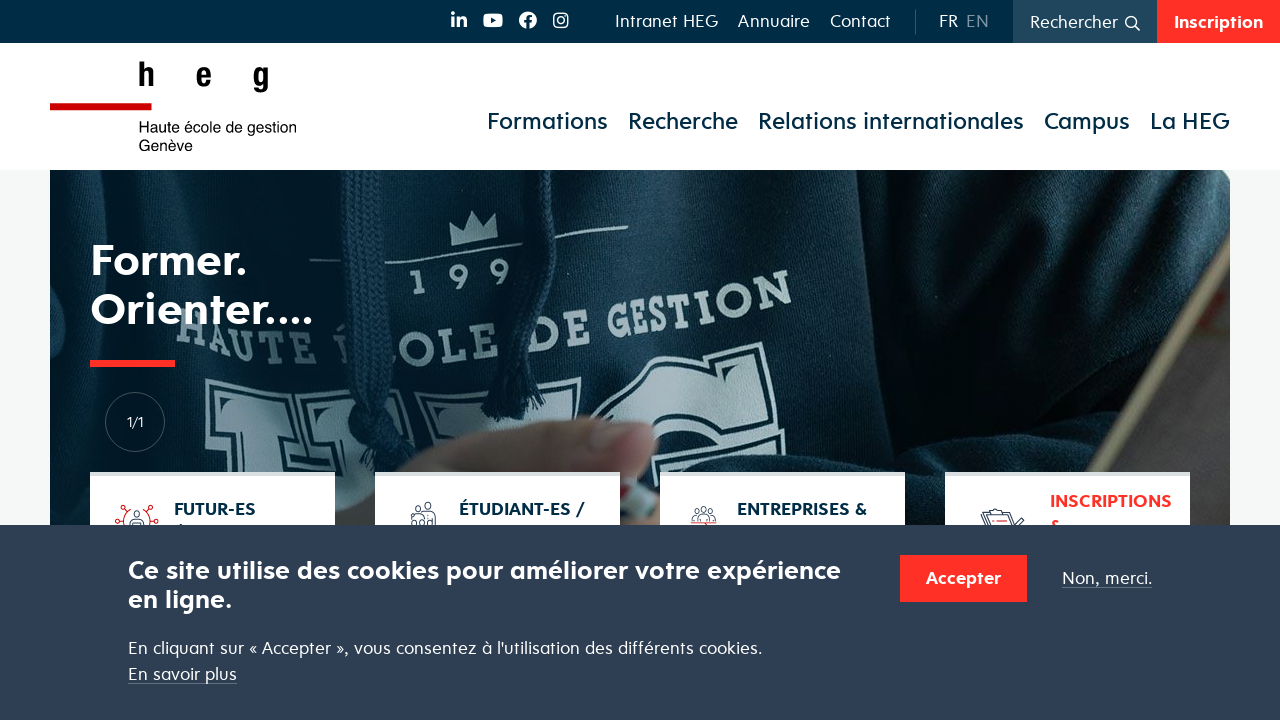

--- FILE ---
content_type: text/html; charset=UTF-8
request_url: https://www.hesge.ch/heg/
body_size: 15422
content:
<!DOCTYPE html>
<html lang="fr" dir="ltr" prefix="og: https://ogp.me/ns#">

  <head>
    <meta charset="utf-8" />
<meta name="description" content="La HEG-Genève offre une formation de niveau universitaire et vous ouvre les portes du monde du travail." />
<meta name="abstract" content="La HEG-Genève offre une formation de niveau universitaire et vous ouvre les portes du monde du travail." />
<meta name="keywords" content="HEG, Genève, Gestion, HES, Bachelor, Informatique, Economie, Business, Commerce, International, Information Science, Bachelor, Master, Formation Continue" />
<meta name="geo.region" content="CH" />
<meta name="geo.placename" content="Genève" />
<link rel="canonical" href="https://www.hesge.ch/heg/" />
<link rel="shortlink" href="https://www.hesge.ch/heg/" />
<meta property="og:title" content="HEG - Genève" />
<meta property="og:description" content="La HEG-Genève offre une formation de niveau universitaire et vous ouvre les portes du monde du travail." />
<meta name="Generator" content="Drupal 10 (https://www.drupal.org); Commerce 3" />
<meta name="MobileOptimized" content="width" />
<meta name="HandheldFriendly" content="true" />
<meta name="viewport" content="width=device-width, initial-scale=1.0" />
<link rel="icon" href="/heg/sites/heg/themes/custom/heg/img/favicon.png" type="image/png" />
<link rel="alternate" hreflang="fr" href="https://www.hesge.ch/heg/" />
<script src="/heg/heg/sites/heg/files/google_tag/heg_gtm/google_tag.script.js?t98uno" defer></script>

      <title>HEG - Genève | Former. Orienter. Connecter.</title>
      <link rel="stylesheet" media="all" href="/heg/core/assets/vendor/jquery.ui/themes/base/core.css?t98uno" />
<link rel="stylesheet" media="all" href="/heg/core/assets/vendor/jquery.ui/themes/base/autocomplete.css?t98uno" />
<link rel="stylesheet" media="all" href="/heg/core/assets/vendor/jquery.ui/themes/base/menu.css?t98uno" />
<link rel="stylesheet" media="all" href="/heg/core/misc/components/progress.module.css?t98uno" />
<link rel="stylesheet" media="all" href="/heg/core/misc/components/ajax-progress.module.css?t98uno" />
<link rel="stylesheet" media="all" href="/heg/core/misc/components/autocomplete-loading.module.css?t98uno" />
<link rel="stylesheet" media="all" href="/heg/core/modules/system/css/components/align.module.css?t98uno" />
<link rel="stylesheet" media="all" href="/heg/core/modules/system/css/components/fieldgroup.module.css?t98uno" />
<link rel="stylesheet" media="all" href="/heg/core/modules/system/css/components/container-inline.module.css?t98uno" />
<link rel="stylesheet" media="all" href="/heg/core/modules/system/css/components/clearfix.module.css?t98uno" />
<link rel="stylesheet" media="all" href="/heg/core/modules/system/css/components/details.module.css?t98uno" />
<link rel="stylesheet" media="all" href="/heg/core/modules/system/css/components/hidden.module.css?t98uno" />
<link rel="stylesheet" media="all" href="/heg/core/modules/system/css/components/item-list.module.css?t98uno" />
<link rel="stylesheet" media="all" href="/heg/core/modules/system/css/components/js.module.css?t98uno" />
<link rel="stylesheet" media="all" href="/heg/core/modules/system/css/components/nowrap.module.css?t98uno" />
<link rel="stylesheet" media="all" href="/heg/core/modules/system/css/components/position-container.module.css?t98uno" />
<link rel="stylesheet" media="all" href="/heg/core/modules/system/css/components/reset-appearance.module.css?t98uno" />
<link rel="stylesheet" media="all" href="/heg/core/modules/system/css/components/resize.module.css?t98uno" />
<link rel="stylesheet" media="all" href="/heg/core/modules/system/css/components/system-status-counter.css?t98uno" />
<link rel="stylesheet" media="all" href="/heg/core/modules/system/css/components/system-status-report-counters.css?t98uno" />
<link rel="stylesheet" media="all" href="/heg/core/modules/system/css/components/system-status-report-general-info.css?t98uno" />
<link rel="stylesheet" media="all" href="/heg/core/modules/system/css/components/tablesort.module.css?t98uno" />
<link rel="stylesheet" media="all" href="/heg/core/modules/filter/css/filter.caption.css?t98uno" />
<link rel="stylesheet" media="all" href="/heg/core/modules/media/css/filter.caption.css?t98uno" />
<link rel="stylesheet" media="all" href="/heg/core/modules/views/css/views.module.css?t98uno" />
<link rel="stylesheet" media="all" href="/heg/modules/contrib/eu_cookie_compliance/css/eu_cookie_compliance.bare.css?t98uno" />
<link rel="stylesheet" media="all" href="/heg/core/assets/vendor/jquery.ui/themes/base/theme.css?t98uno" />
<link rel="stylesheet" media="all" href="/heg/modules/contrib/better_exposed_filters/css/better_exposed_filters.css?t98uno" />
<link rel="stylesheet" media="all" href="/heg/modules/contrib/extlink/extlink.css?t98uno" />
<link rel="stylesheet" media="all" href="/heg/modules/contrib/paragraphs/css/paragraphs.unpublished.css?t98uno" />
<link rel="stylesheet" media="all" href="/heg/modules/contrib/search_api_autocomplete/css/search_api_autocomplete.css?t98uno" />
<link rel="stylesheet" media="all" href="/heg/sites/heg/themes/custom/heg/css/lib/bootstrap-grid.min.css?t98uno" />
<link rel="stylesheet" media="all" href="/heg/sites/heg/themes/custom/heg/css/lib/all.min.css?t98uno" />
<link rel="stylesheet" media="all" href="/heg/sites/heg/themes/custom/heg/css/lib/icomoon.css?t98uno" />
<link rel="stylesheet" media="all" href="/heg/sites/heg/themes/custom/heg/css/lib/lightgallery-bundle.min.css?t98uno" />
<link rel="stylesheet" media="all" href="/heg/sites/heg/themes/custom/heg/css/lib/slick.css?t98uno" />
<link rel="stylesheet" media="all" href="/heg/sites/heg/themes/custom/heg/css/main.css?t98uno" />
<link rel="stylesheet" media="all" href="/heg/themes/custom/hes_ge/hes_ge.css?t98uno" />

      
  </head>
  <body class="path-frontpage homepage page-node-type-page">
        <a href="#main-content" class="visually-hidden focusable skip-link">
      Aller au contenu principal
    </a>
    <noscript><iframe src="https://www.googletagmanager.com/ns.html?id=GTM-NNT2JJH" height="0" width="0" style="display:none;visibility:hidden"></iframe></noscript>
      <div class="dialog-off-canvas-main-canvas" data-off-canvas-main-canvas>
    <header>
	<nav class="top-nav">
		<div>
  
    
        <ul class="social-links">
      <li>
      <a href="https://www.linkedin.com/school/heg/" class="linkedin" target="_blank">
        <i class="fab fa-linkedin-in"></i>
              </a>
    </li>
      <li>
      <a href="https://www.youtube.com/user/HEGGeTube" class="youtube" target="_blank">
        <i class="fab fa-youtube"></i>
              </a>
    </li>
      <li>
      <a href="https://www.facebook.com/heg.geneve" class="facebook" target="_blank">
        <i class="fab fa-facebook"></i>
              </a>
    </li>
      <li>
      <a href="https://instagram.com/heg_ge?utm_medium=copy_link" class="instagram" target="_blank">
        <i class="fab fa-instagram"></i>
              </a>
    </li>
    </ul>

  </div>
		<ul class="secondary-nav">
      <li>
      <a href="https://intranet.hesge.ch/intranet/">Intranet HEG</a>
    </li>
      <li>
      <a href="/heg/ecole/annuaire" data-drupal-link-system-path="ecole/annuaire">Annuaire</a>
    </li>
      <li>
      <a href="/heg/contact" data-drupal-link-system-path="node/379">Contact</a>
    </li>
  </ul>

		        <ul class="lang-nav"><li hreflang="fr" data-drupal-link-system-path="&lt;front&gt;" class="is-active" aria-current="page"><a href="/heg/" class="language-link is-active" hreflang="fr" data-drupal-link-system-path="&lt;front&gt;" aria-current="page">fr</a></li><li  hreflang="en" data-drupal-link-system-path="&lt;front&gt;"><a href="/heg/en" class="language-link" hreflang="en" data-drupal-link-system-path="&lt;front&gt;">en</a></li></ul>
  
		<a href="#" class="search-btn">Rechercher</a>
		<a href="/heg/formations/inscriptions-admissions" class="subscribe-btn">Inscription</a>
	</nav>
	<nav class="main-nav visible">
		<a href="https://www.hesge.ch/heg/" class="logo order-0">
			<img src="/heg/sites/heg/themes/custom/heg/img/logo_heg-ge.svg" alt="Logo HEG-GE">
		</a>
		<div class="main-nav-list order-2">
			<ul>
    <li  class="has-sub" >
    <a href="/heg/" data-drupal-link-system-path="&lt;front&gt;" class="is-active" aria-current="page">Formations</a>
        <div class="sub-nav">
      <div class="container">
        <ul>
                    <li>
            <a href="/heg/formations/bachelors" data-drupal-link-system-path="node/343">Bachelors</a>
          </li>
                    <li>
            <a href="/heg/formations/masters" data-drupal-link-system-path="node/356">Masters</a>
          </li>
                    <li>
            <a href="/heg/formations/portes-ouvertes" data-drupal-link-system-path="node/373">Portes ouvertes</a>
          </li>
                    <li>
            <a href="/heg/formations/formation-continue" data-drupal-link-system-path="node/358">Formation continue</a>
          </li>
                    <li>
            <a href="/heg/formations/executive-mba" data-drupal-link-system-path="node/360">Executive MBA</a>
          </li>
                    <li>
            <a href="/heg/formations/dba-gem-heg-geneve" data-drupal-link-system-path="node/3604">DBA GEM &amp; HEG-Genève</a>
          </li>
                    <li>
            <a href="/heg/formations/seances-information" data-drupal-link-system-path="node/361">Séances d&#039;information</a>
          </li>
                    <li>
            <a href="/heg/formations/inscriptions-admissions" data-drupal-link-system-path="node/359">Inscriptions &amp; admissions</a>
          </li>
                    <li>
            <a href="/heg/formations/remise-des-diplomes-bachelors-master-formation-continue" data-drupal-link-system-path="node/374">Remise des diplômes</a>
          </li>
                  </ul>
      </div>
      <a href="#" class="close-sub-nav">
          <i class="icon-close"></i>
      </a>
    </div>
      </li>
    <li  class="has-sub" >
    <a href="/heg/" data-drupal-link-system-path="&lt;front&gt;" class="is-active" aria-current="page">Recherche</a>
        <div class="sub-nav">
      <div class="container">
        <ul>
                    <li>
            <a href="/heg/recherche/recherche-appliquee" data-drupal-link-system-path="node/370">Recherche appliquée</a>
          </li>
                    <li>
            <a href="/heg/recherche/prestation-services" data-drupal-link-system-path="node/371">Prestation de services</a>
          </li>
                  </ul>
      </div>
      <a href="#" class="close-sub-nav">
          <i class="icon-close"></i>
      </a>
    </div>
      </li>
    <li  class="has-sub" >
    <a href="/heg/" data-drupal-link-system-path="&lt;front&gt;" class="is-active" aria-current="page">Relations internationales</a>
        <div class="sub-nav">
      <div class="container">
        <ul>
                    <li>
            <a href="/heg/relations-internationales" data-drupal-link-system-path="node/363">Informations générales</a>
          </li>
                    <li>
            <a href="/heg/relations-internationales/mobilite" data-drupal-link-system-path="node/364">Mobilité IN</a>
          </li>
                    <li>
            <a href="/heg/relations-internationales/mobilite-out" data-drupal-link-system-path="node/362">Mobilité OUT</a>
          </li>
                    <li>
            <a href="/heg/relations-internationales/partenaires-universitaires" data-drupal-link-system-path="node/365">Partenaires universitaires</a>
          </li>
                  </ul>
      </div>
      <a href="#" class="close-sub-nav">
          <i class="icon-close"></i>
      </a>
    </div>
      </li>
    <li  class="has-sub" >
    <a href="/heg/" data-drupal-link-system-path="&lt;front&gt;" class="is-active" aria-current="page">Campus</a>
        <div class="sub-nav">
      <div class="container">
        <ul>
                    <li>
            <a href="/heg/campus/centre-carriere" data-drupal-link-system-path="node/341">Centre de carrière</a>
          </li>
                    <li>
            <a href="/heg/campus/guichet-vie-etudiante" data-drupal-link-system-path="node/4198">Guichet vie étudiante</a>
          </li>
                    <li>
            <a href="/heg/campus/associations-etudiant" data-drupal-link-system-path="node/366">Associations d&#039;étudiant-es</a>
          </li>
                    <li>
            <a href="/heg/campus/nexus-espaces-innovation-pedagogique" data-drupal-link-system-path="node/3889">Espace nexus</a>
          </li>
                    <li>
            <a href="/heg/campus/la-bibliotheque" data-drupal-link-system-path="node/375">La Bibliothèque</a>
          </li>
                    <li>
            <a href="/heg/campus/cafe-battelle" data-drupal-link-system-path="node/342">Café Battelle</a>
          </li>
                    <li>
            <a href="/heg/campus/egalite-des-chances" data-drupal-link-system-path="node/4209">Egalité des chances</a>
          </li>
                  </ul>
      </div>
      <a href="#" class="close-sub-nav">
          <i class="icon-close"></i>
      </a>
    </div>
      </li>
    <li  class="has-sub" >
    <a href="/heg/ecole" data-drupal-link-system-path="node/3220">La HEG</a>
        <div class="sub-nav">
      <div class="container">
        <ul>
                    <li>
            <a href="/heg/la-heg/bienvenue-la-heg-geneve" data-drupal-link-system-path="node/4141">Bienvenue à la HEG-Genève</a>
          </li>
                    <li>
            <a href="/heg/la-heg/direction-gouvernance" data-drupal-link-system-path="node/4143">Direction &amp; gouvernance</a>
          </li>
                    <li>
            <a href="/heg/la-heg/notre-strategie" data-drupal-link-system-path="node/4142">Stratégie</a>
          </li>
                    <li>
            <a href="/heg/evenements">Évènements</a>
          </li>
                    <li>
            <a href="/heg/ecole/relations-medias" data-drupal-link-system-path="node/378">Relations médias</a>
          </li>
                    <li>
            <a href="/heg/ecole/annuaire" data-drupal-link-system-path="ecole/annuaire">Annuaire</a>
          </li>
                    <li>
            <a href="/heg/ecole/acces" data-drupal-link-system-path="node/369">Accès</a>
          </li>
                  </ul>
      </div>
      <a href="#" class="close-sub-nav">
          <i class="icon-close"></i>
      </a>
    </div>
      </li>
  </ul>
		</div>
		<div class="mobile-tools order-2">
			<a href="#" class="search-btn-mobile">
				<i class="far fa-search"></i>
			</a>
			<div class="menuburger">
				<span></span>
				<span></span>
				<span></span>
			</div>
		</div>
		<div class="search-form order-1">
			<div class="container">
				<form class="views-exposed-form bef-exposed-form" data-bef-auto-submit-full-form="" data-bef-auto-submit="" data-bef-auto-submit-delay="500" data-drupal-selector="views-exposed-form-search-search-block-heg" action="/heg/rechercher" method="get" id="views-exposed-form-search-search-block-heg" accept-charset="UTF-8">
  <div class="filters-outer">
	<span class="mobile-btn">
		<span>Filtres<sup>1</sup>
		</span>
	</span>
	<div class="filters">
		<div class="filters-inner">
			<div class="js-form-item form-item js-form-type-search-api-autocomplete form-item-valeur js-form-item-valeur form-no-label">
      
        <input placeholder="Je recherche ..." data-drupal-selector="edit-valeur" data-search-api-autocomplete-search="search" class="form-autocomplete form-text" data-autocomplete-path="/heg/search_api_autocomplete/search?display=search_block_heg&amp;&amp;filter=valeur" type="text" id="edit-valeur" name="valeur" value="" size="30" maxlength="128" />

        </div><div data-drupal-selector="edit-actions" class="form-actions js-form-wrapper form-wrapper" id="edit-actions"><input data-bef-auto-submit-click="" class="js-hide button js-form-submit form-submit btn red-btn" data-twig-suggestion="submitsearch" data-drupal-selector="edit-submit-search" type="submit" id="edit-submit-search" value=""/>

</div>


			</div>
			<div class="active-filters">
				<div class="left-area">
					<span class="results"></span>
					<div class="active-filters-list"></div>
				</div>
				<a href="#" class="reset">Réinitialiser les filtres</a>
			</div>
		</div>
	</div>

</form>

				<a href="#" class="close-sub-nav">
					<i class="icon-close"></i>
				</a>
			</div>
		</div>
	</nav>
</header>
<div class="overlay"></div>

<!-- Main content start -->
    <div class="main-content">
          <div>
    <div id="block-heg-slider-frontpage">
  
    
                  
<section class="home-slider-section gray-bg">
    <div class="home-slider-content">
        <div class="home-slider">
                                    <div class="home-slider-slide" style="background-image: url(/heg/heg/sites/heg/files/styles/heg_slider_image/public/2024-06/heg-accueil-2.jpg?itok=UKs9I3tt);"></div>
                            </div>
        <div class="home-slider-over">
            <div class="container">
                <div class="row">
                    <div class="col-lg-6 col-xl-4">
                        <div class="home-slider-caption">
                                                        <div>
                                <h2>Former. Orienter. Connecter</h2>
                                                                                            </div>
                                                    </div>
                    </div>
                </div>
                <div class="home-slider-nav">
                    <div class="prev-slide"><i class="icon-angle-left-2"></i></div>
                    <div class="pagingInfo">
                        <span class="current"></span>/<span class="total"></span>
                    </div>
                    <div class="next-slide"><i class="icon-angle-right-2"></i></div>
                </div>
            </div>
            
<div class="quick-links container">
    <div class="row">
            <div class="col-lg-3">
            <div class="quick-links-card">
                <div class="content">
                    <div class="header">
                          <img loading="eager" src="/heg/heg/sites/heg/files/2024-07/futurs-etudiants.svg" alt="" />


                        <h3>FUTUR-ES ÉTUDIANT-ES</h3>
                    </div>
                                            <ul>
                                                        <li><a href="/heg/formations/bachelors" data-drupal-link-system-path="node/343">Découvrir les bachelors</a></li>
                                                        <li><a href="/heg/formations/masters" data-drupal-link-system-path="node/356">Découvrir les masters</a></li>
                                                        <li><a href="/heg/formations/executive-mba" data-drupal-link-system-path="node/360">Executive MBA</a></li>
                                                        <li><a href="/heg/formations/formation-continue" data-drupal-link-system-path="node/358">Formation continue</a></li>
                                                        <li><a href="/heg/formations/inscriptions-admissions" data-drupal-link-system-path="node/359">Procédures d&#039;inscriptions</a></li>
                                                        <li><a href="/heg/formations/seances-information" data-drupal-link-system-path="node/361">Séances d&#039;information</a></li>
                                                    </ul>
                                    </div>
                <div class="footer">
                    <a href="/heg/futur-etudiant" class="btn blue-btn btn-full">Plus d'infos</a>
                </div>
            </div>
        </div>
              <div class="col-lg-3">
            <div class="quick-links-card">
                <div class="content">
                    <div class="header">
                          <img loading="eager" src="/heg/heg/sites/heg/files/2024-07/etudiants-alumnis.svg" alt="" />


                        <h3>ÉTUDIANT-ES / ALUMNI</h3>
                    </div>
                                            <ul>
                                                        <li><a href="/heg/campus/associations-etudiant" data-drupal-link-system-path="node/366">Associations</a></li>
                                                        <li><a href="/heg/media/4220" data-drupal-link-system-path="media/4220">Calendrier académique 2025-2026</a></li>
                                                        <li><a href="/heg/media/101" data-drupal-link-system-path="media/101">Calendrier académique 2026-2027</a></li>
                                                        <li><a href="https://www.hesge.ch/geneve/vie-etudiante/services-aux-etudiant-s" title="Liste des services et soutiens aux étudiant-es">Services aux étudiant-es</a></li>
                                                        <li><a href="/heg/campus/la-bibliotheque" data-drupal-link-system-path="node/375">La Bibliothèque</a></li>
                                                    </ul>
                                    </div>
                <div class="footer">
                    <a href="/heg/etudiant-alumni" class="btn blue-btn btn-full">Plus d'infos</a>
                </div>
            </div>
        </div>
              <div class="col-lg-3">
            <div class="quick-links-card">
                <div class="content">
                    <div class="header">
                          <img loading="eager" src="/heg/heg/sites/heg/files/2024-07/entreprises-partenaires.svg" alt="" />


                        <h3>ENTREPRISES &amp; PARTENAIRES</h3>
                    </div>
                                            <ul>
                                                        <li><a href="/heg/campus/centre-carriere" data-drupal-link-system-path="node/341">Centre de carrière</a></li>
                                                        <li><a href="/heg/recherche/prestation-services" data-drupal-link-system-path="node/371">Prestation de services</a></li>
                                                        <li><a href="/heg/recherche/recherche-appliquee" data-drupal-link-system-path="node/370">Instituts et laboratoires</a></li>
                                                        <li><a href="/heg/formations/formation-continue" data-drupal-link-system-path="node/358">Formation continue</a></li>
                                                    </ul>
                                    </div>
                <div class="footer">
                    <a href="/heg/entreprises-partenaires" class="btn blue-btn btn-full">Plus d'infos</a>
                </div>
            </div>
        </div>
              <div class="col-lg-3">
            <div class="quick-links-card">
                <div class="content">
                    <div class="header">
                          <img loading="eager" src="/heg/heg/sites/heg/files/2025-01/HEG-Picto-Inscriptions.svg" alt="" />


                        <h3>INSCRIPTIONS &amp; ADMISSIONS</h3>
                    </div>
                                            <ul>
                                                        <li><a href="/heg/actualites/2026/ouverture-des-inscriptions-aux-bachelors-masters-la-heg-geneve" data-drupal-link-system-path="node/4268">Inscriptions 2026</a></li>
                                                        <li><a href="/heg/formations/inscriptions-admissions" data-drupal-link-system-path="node/359">Délais &amp; procédures</a></li>
                                                        <li><a href="mailto:admissions.heg@hesge.ch">Bureau des admissions</a></li>
                                                        <li><a href="https://www.hesge.ch/heg/formations/portes-ouvertes#portes-ouvertes-2026">Portes ouvertes HEG-Genève</a></li>
                                                        <li><a href="/heg/media/4220" data-drupal-link-system-path="media/4220">Calendrier académique 2025-2026</a></li>
                                                        <li><a href="/heg/formations/seances-information" data-drupal-link-system-path="node/361">Séances d&#039;information</a></li>
                                                    </ul>
                                    </div>
                <div class="footer">
                    <a href="/heg/formations/inscriptions-admissions" class="btn blue-btn btn-full">Plus d'infos</a>
                </div>
            </div>
        </div>
          </div>
</div>
        </div>
    </div>
</section>
    
  </div>
  </div>


        <!-- News section start -->
        <section class="news-section gray-bg">
            <div class="container">
                <div class="row">
                    <div class="col-md-12 col-lg-8 col-xl-8">
                        <h2>Actualités</h2>
                        <div class="views-element-container"><div class="js-view-dom-id-8f33da2b132038e21a27ca67460cb51b4d010209c945b79cce2ff29715b7ceef">
    <div class="container">
      <div class="row">
        <div class="row">
          <div class="col-md-6 views-row news-grid-item"><a href="/heg/actualites/2026/cours-internet-code-les-filles" class="news-card">
	<div class="content">
			  <img loading="lazy" src="/heg/heg/sites/heg/files/styles/heg_thumbnail_vue_actus_event_course/public/images/ibm/2021-08-11-actu-ibm-belbin-insta-webbanner.jpg.webp?itok=0PTj3Uo9" width="432" height="266" />



		<h3>Cours « Internet &amp; Code pour les filles »</h3>
		
	</div>
	<div class="category">Promotion des sciences</div>
</a></div>
          <div class="col-md-6 views-row news-grid-item"><a href="/heg/actualites/2026/nouveau-plan-etudes-le-bachelor-international-business-management" class="news-card">
	<div class="content">
			  <img loading="lazy" src="/heg/heg/sites/heg/files/styles/heg_thumbnail_vue_actus_event_course/public/images/ibm/banniere-photo-etudiant-yumah.jpg.webp?itok=eo3Bvp5l" width="432" height="266" alt="Bannière article 20 minutes IBM 2026" />



		<h3>Nouveau &quot;Plan d&#039;études&quot; pour le Bachelor en International Business Management </h3>
		
	</div>
	<div class="category">Formation Bachelor</div>
</a></div>
          <div class="col-md-6 views-row news-grid-item"><a href="/heg/actualites/2026/ouverture-des-inscriptions-aux-bachelors-masters-la-heg-geneve" class="news-card">
	<div class="content">
			  <img loading="lazy" src="/heg/heg/sites/heg/files/styles/heg_thumbnail_vue_actus_event_course/public/filefield_paths/banniere-seance-info-bachelor.jpg.webp?itok=3coC063C" width="432" height="266" alt="Bannière séance d&#039;information bachelors" />



		<h3>Ouverture des inscriptions aux Bachelors et Masters de la HEG-Genève </h3>
		
	</div>
	<div class="category">Cursus académique</div>
</a></div>
          <div class="col-md-6 views-row news-grid-item"><a href="/heg/actualites/2025/bonnes-fetes-fin-annee" class="news-card">
	<div class="content">
			  <img loading="lazy" src="/heg/heg/sites/heg/files/styles/heg_thumbnail_vue_actus_event_course/public/images/site-web-heg/proposition2.jpg.webp?itok=qlewOWQy" width="432" height="266" alt="Carte de voeux 2026" />



		<h3>Bonnes fêtes de fin d&#039;année!</h3>
		
	</div>
	<div class="category">Actualité</div>
</a></div>
          <div class="col-md-6 views-row news-grid-item"><a href="/heg/actualites/2025/la-formation-continue-la-heg-geneve-devoile-sa-nouvelle-identite-visuelle" class="news-card">
	<div class="content">
			  <img loading="lazy" src="/heg/heg/sites/heg/files/styles/heg_thumbnail_vue_actus_event_course/public/images/formation-continue/bannerweb-generique-color-1820x1080.jpg.webp?itok=87IeIo8W" width="432" height="266" alt="Banner Formation continue HEG-Genève illstration des thématiques" />



		<h3>La Formation continue de la HEG-Genève dévoile sa nouvelle identité visuelle</h3>
		
	</div>
	<div class="category">Actualité</div>
</a></div>
          <div class="col-md-6 views-row news-grid-item"><a href="/heg/actualites/2025/ceremonie-remise-des-diplomes-la-formation-continue-2025" class="news-card">
	<div class="content">
			  <img loading="lazy" src="/heg/heg/sites/heg/files/styles/heg_thumbnail_vue_actus_event_course/public/images/formation-continue/banniere-fc-ceremonie-2025.jpg.webp?itok=RssUPqch" width="432" height="266" alt="Cérémonie 2025 remise des diplômes Formation Continue" />



		<h3>Cérémonie de remise des diplômes de la Formation continue 2025</h3>
		
	</div>
	<div class="category">Remise de diplômes</div>
</a></div>
  </div>
        
        
      </div>
    </div>
  <div class="more-link"><a href="/heg/actualites">Toutes nos actualités</a></div>

</div></div>

                    </div>
                    <div class="col-md-12 col-lg-4 offset-lg-0 col-xl-3 offset-xl-1 sidebar">
                        <h2>Évènements</h2>
                        <div class="views-element-container"><div class="js-view-dom-id-1c8d3af1172fdaa31ae0428569464e955769e4167e1e2f8f773513a7c8899456">
    <div class="events-slider-section">
        <div class="header">
        <h3><img src="/heg/sites/heg/themes/custom/heg/img/information-2.svg" alt="" class="icon">Séances d&#039;information</h3>
        </div>
        <div class="events-slider">
<a href="/heg/ecole/evenements/2025/cas-supply-chain-industrielle" class="event-card">
                    <div class="event-date">
        <span class="day">27</span>
        <span class="month">jan</span>
        <span class="year">2026</span>
    </div>
    <div class="event-infos">
        <h4>CAS Supply Chain Industrielle</h4>
                <p>27 janvier 2026 18h

                     - 19h

        </p>
        <p>En ligne</p>
        <span class="category"></span>
    </div>
</a><a href="/heg/ecole/evenements/2025/das-management-la-supply-chain" class="event-card">
                    <div class="event-date">
        <span class="day">27</span>
        <span class="month">jan</span>
        <span class="year">2026</span>
    </div>
    <div class="event-infos">
        <h4>DAS Management de la Supply Chain</h4>
                <p>27 janvier 2026 18h

                     - 19h

        </p>
        <p>En ligne</p>
        <span class="category"></span>
    </div>
</a><a href="/heg/ecole/evenements/2025/cas-conseil-clientele-entreprises-0" class="event-card">
                    <div class="event-date">
        <span class="day">28</span>
        <span class="month">jan</span>
        <span class="year">2026</span>
    </div>
    <div class="event-infos">
        <h4>CAS Conseil clientèle entreprises</h4>
                <p>28 janvier 2026 12h

                     - 13h

        </p>
        <p>En ligne</p>
        <span class="category"></span>
    </div>
</a><a href="/heg/ecole/evenements/2025/cas-financements-investissements-0" class="event-card">
                    <div class="event-date">
        <span class="day">28</span>
        <span class="month">jan</span>
        <span class="year">2026</span>
    </div>
    <div class="event-infos">
        <h4>CAS Financements et investissements</h4>
                <p>28 janvier 2026 17h

                     - 18h

        </p>
        <p>En ligne</p>
        <span class="category"></span>
    </div>
</a><a href="/heg/ecole/evenements/2026/cas-competitive-intelligence" class="event-card">
                    <div class="event-date">
        <span class="day">29</span>
        <span class="month">jan</span>
        <span class="year">2026</span>
    </div>
    <div class="event-infos">
        <h4>CAS Competitive Intelligence</h4>
                <p>29 janvier 2026 12h30

                     - 13h30

        </p>
        <p>En ligne</p>
        <span class="category"></span>
    </div>
</a><a href="/heg/ecole/evenements/2025/das-resilience-sante-organisationnelle" class="event-card">
                    <div class="event-date">
        <span class="day">03</span>
        <span class="month">fév</span>
        <span class="year">2026</span>
    </div>
    <div class="event-infos">
        <h4>DAS Résilience et Santé Organisationnelle</h4>
                <p>03 février 2026 18h

                     - 19h

        </p>
        <p>En ligne</p>
        <span class="category"></span>
    </div>
</a><a href="/heg/ecole/evenements/2025/cas-bonheur-les-organisations" class="event-card">
                    <div class="event-date">
        <span class="day">04</span>
        <span class="month">fév</span>
        <span class="year">2026</span>
    </div>
    <div class="event-infos">
        <h4>CAS Bonheur dans les organisations</h4>
                <p>04 février 2026 18h

                     - 19h

        </p>
        <p>En ligne</p>
        <span class="category"></span>
    </div>
</a><a href="/heg/ecole/evenements/2025/cas-audit-interne-0" class="event-card">
                    <div class="event-date">
        <span class="day">09</span>
        <span class="month">fév</span>
        <span class="year">2026</span>
    </div>
    <div class="event-infos">
        <h4>CAS Audit Interne</h4>
                <p>09 février 2026 12h30

                     - 13h30

        </p>
        <p>En ligne</p>
        <span class="category"></span>
    </div>
</a><a href="/heg/ecole/evenements/2026/cas-competitive-intelligence-0" class="event-card">
                    <div class="event-date">
        <span class="day">09</span>
        <span class="month">fév</span>
        <span class="year">2026</span>
    </div>
    <div class="event-infos">
        <h4>CAS Competitive Intelligence</h4>
                <p>09 février 2026 12h30

                     - 13h30

        </p>
        <p>En ligne</p>
        <span class="category"></span>
    </div>
</a><a href="/heg/ecole/evenements/2025/cas-conseil-clientele-entreprises-1" class="event-card">
                    <div class="event-date">
        <span class="day">11</span>
        <span class="month">fév</span>
        <span class="year">2026</span>
    </div>
    <div class="event-infos">
        <h4>CAS Conseil clientèle entreprises</h4>
                <p>11 février 2026 12h

                     - 13h

        </p>
        <p>En ligne</p>
        <span class="category"></span>
    </div>
</a><a href="/heg/ecole/evenements/2025/cas-financements-investissements-1" class="event-card">
                    <div class="event-date">
        <span class="day">11</span>
        <span class="month">fév</span>
        <span class="year">2026</span>
    </div>
    <div class="event-infos">
        <h4>CAS Financements et investissements</h4>
                <p>11 février 2026 12h

                     - 13h

        </p>
        <p>En ligne</p>
        <span class="category"></span>
    </div>
</a><a href="/heg/ecole/evenements/2025/cas-bonheur-les-organisations-0" class="event-card">
                    <div class="event-date">
        <span class="day">17</span>
        <span class="month">fév</span>
        <span class="year">2026</span>
    </div>
    <div class="event-infos">
        <h4>CAS Bonheur dans les organisations</h4>
                <p>17 février 2026 12h

                     - 13h

        </p>
        <p>En ligne</p>
        <span class="category"></span>
    </div>
</a><a href="/heg/ecole/evenements/2025/cas-business-analyse-design-2" class="event-card">
                    <div class="event-date">
        <span class="day">17</span>
        <span class="month">fév</span>
        <span class="year">2026</span>
    </div>
    <div class="event-infos">
        <h4>CAS Business analyse &amp; design</h4>
                <p>17 février 2026 18h

                     - 19h

        </p>
        <p>En ligne</p>
        <span class="category"></span>
    </div>
</a><a href="/heg/ecole/evenements/2025/cas-management-projet-agile-2" class="event-card">
                    <div class="event-date">
        <span class="day">17</span>
        <span class="month">fév</span>
        <span class="year">2026</span>
    </div>
    <div class="event-infos">
        <h4>CAS Management de Projet Agile</h4>
                <p>17 février 2026 18h

                     - 19h

        </p>
        <p>En ligne</p>
        <span class="category"></span>
    </div>
</a><a href="/heg/ecole/evenements/2025/das-gestion-des-risques-entreprise-0" class="event-card">
                    <div class="event-date">
        <span class="day">17</span>
        <span class="month">fév</span>
        <span class="year">2026</span>
    </div>
    <div class="event-infos">
        <h4>DAS Gestion des risques d&#039;entreprise</h4>
                <p>17 février 2026 18h

                     - 19h

        </p>
        <p>En ligne</p>
        <span class="category"></span>
    </div>
</a><a href="/heg/ecole/evenements/2025/das-transformation-strategique-entreprise-2" class="event-card">
                    <div class="event-date">
        <span class="day">17</span>
        <span class="month">fév</span>
        <span class="year">2026</span>
    </div>
    <div class="event-infos">
        <h4>DAS Transformation stratégique de l’entreprise</h4>
                <p>17 février 2026 18h

                     - 19h

        </p>
        <p>En ligne</p>
        <span class="category"></span>
    </div>
</a><a href="/heg/ecole/evenements/2025/cas-supply-chain-industrielle-0" class="event-card">
                    <div class="event-date">
        <span class="day">18</span>
        <span class="month">fév</span>
        <span class="year">2026</span>
    </div>
    <div class="event-infos">
        <h4>CAS Supply Chain Industrielle</h4>
                <p>18 février 2026 18h

                     - 19h

        </p>
        <p>En ligne</p>
        <span class="category"></span>
    </div>
</a><a href="/heg/ecole/evenements/2025/das-management-la-supply-chain-0" class="event-card">
                    <div class="event-date">
        <span class="day">18</span>
        <span class="month">fév</span>
        <span class="year">2026</span>
    </div>
    <div class="event-infos">
        <h4>DAS Management de la Supply Chain</h4>
                <p>18 février 2026 18h

                     - 19h

        </p>
        <p>En ligne</p>
        <span class="category"></span>
    </div>
</a><a href="/heg/ecole/evenements/2025/executive-mba-3" class="event-card">
                    <div class="event-date">
        <span class="day">19</span>
        <span class="month">fév</span>
        <span class="year">2026</span>
    </div>
    <div class="event-infos">
        <h4>Executive MBA</h4>
                <p>19 février 2026 18h

                     - 19h

        </p>
        <p>En ligne</p>
        <span class="category"></span>
    </div>
</a><a href="/heg/ecole/evenements/2025/cas-conseil-clientele-entreprises-2" class="event-card">
                    <div class="event-date">
        <span class="day">23</span>
        <span class="month">fév</span>
        <span class="year">2026</span>
    </div>
    <div class="event-infos">
        <h4>CAS Conseil clientèle entreprises</h4>
                <p>23 février 2026 17h

                     - 18h

        </p>
        <p>En ligne</p>
        <span class="category"></span>
    </div>
</a></div>
<div class="events-slider-nav">
    <div class="prev-slide"><i class="fal fa-angle-left"></i></div>
    <div class="pagingInfo">
        <span class="current"></span>/<span class="total"></span>
    </div>
    <div class="next-slide"><i class="fal fa-angle-right"></i></div>
</div>
        
    </div>
    <div class="more-link"><a href="/heg/formations/seances-information">Toutes nos séances d&#039;infos</a></div>

</div></div>

                        <div class="views-element-container"><div class="js-view-dom-id-1c5cf003cf5794f94132f5e51baf01102bae8303404e3b2b34d1c563145cfcfe">
  <div class="events-list-section">
    <div class="container">
      <div class="row">
          <div><a href="/heg/ecole/evenements/2025/portes-ouvertes-heg-geneve" class="event-card card-sidebar-large">
                    <div class="event-date">
        <span class="day">04</span>
        <span class="month">mar</span>
        <span class="year">2026</span>
    </div>
    <div class="event-infos">
        <h4>Portes ouvertes HEG-Genève</h4>
                <p>04 mars 2026 12h30

                     - 17h30

        </p>
        <p>HEG-Genève</p>
        <span class="category">Portes ouvertes</span>
    </div>
</a></div>
          <div><a href="/heg/ecole/evenements/2025/du-patrimoine-la-performance-quand-histoire-inspire-avenir" class="event-card card-sidebar-large">
                    <div class="event-date">
        <span class="day">12</span>
        <span class="month">mar</span>
        <span class="year">2026</span>
    </div>
    <div class="event-infos">
        <h4>Du patrimoine à la performance : quand l’histoire inspire l’avenir</h4>
                <p>12 mars 2026 17h45

                     - 19h

        </p>
        <p>Aula, HEG-Genève</p>
        <span class="category">Les Rendez-vous de la HEG-Genève</span>
    </div>
</a></div>
          <div><a href="/heg/ecole/evenements/2025/smart-buildings-territories" class="event-card card-sidebar-large">
                    <div class="event-date">
        <span class="day">05</span>
        <span class="month">jui</span>
        <span class="year">2026</span>
    </div>
    <div class="event-infos">
        <h4>Smart Buildings &amp; Territories</h4>
                <p>05 juin 2026 08h

                     - 18h

        </p>
        <p>Paris</p>
        <span class="category">Conférence</span>
    </div>
</a></div>
          <div><a href="/heg/ecole/evenements/2025/journees-accueil-0" class="event-card card-sidebar-large">
                    <div class="event-date">
        <span class="day">07</span>
        <span class="month">sep</span>
        <span class="year">2026</span>
    </div>
    <div class="event-infos">
        <h4>Journées d&#039;accueil </h4>
                <p>07 septembre 2026 08h30

                     - 15h30

        </p>
        <p>HEG-Genève, Bâtiment B</p>
        <span class="category">Manifestation</span>
    </div>
</a></div>
  </div>
      
      
    </div>
  </div>
  <div class="more-link"><a href="/heg/ecole/evenements">Tous nos évènements</a></div>

</div></div>

                    </div>
                </div>
            </div>
        </section>
          <div>
    <div id="block-heg-formationsdebaseaccueil">
  
    
                  <section>
<div class="container">
<div class="img-txt-center">
<div class="row">
<div class="col-lg-7 col-xl-8">
<div>
  
                <img loading="lazy" src="/heg/heg/sites/heg/files/2024-07/Accueil-formation-base.webp" width="904" height="301" alt="Bannière Formation de Base">


    
</div>

</div>

<div class="col-lg-5 col-xl-4"><span class="subtitle">Formations de base</span>

<h2>Exerçons le futur</h2>

<p>En phase avec les évolutions de la société et des différents secteurs&nbsp; professionnels, les bachelors et masters HES-SO proposés par la HEG-Genève ouvrent les portes de l’emploi.</p>
</div>
</div>
</div>
<!-- Tabs -->

<div class="tabs-group">
<div class="tabs-nav">
<ul>
	<li>Bachelor</li>
	<li>Master</li>
</ul>
</div>

<div class="tabs-content">
<div class="tab active">
<div class="row">
<div class="col-lg-5 col-xl-4">
<h2>Bachelors of Science</h2>

<p>Ce diplôme est décerné par les établissements de l’enseignement supérieur après le premier cycle d’études dans un domaine particulier relevant des sciences, des mathématiques ou de la technologie.</p>
<!-- Accordion start -->

<div class="accordions-group">
<div class="accordion-item">
<div class="accordion-header">
<h3>Economie d’entreprise</h3>
</div>

<div class="accordion-content">
<p>Vos études d’économiste d’entreprise HES vous permettent d’acquérir un véritable savoir-faire en gestion d’entreprise, la maîtrise des nouveaux instruments de management et celle des outils informatiques pour faire de vous un·e professionnel·le généraliste et polyvalent·e.</p>

<p><a href="/heg/formations/bachelors/economie-entreprise">Plus d'infos</a></p>
</div>
</div>

<div class="accordion-item">
<div class="accordion-header">
<h3>Information Science (Information documentaire)</h3>
</div>

<div class="accordion-content">
<p>Seule haute école à proposer le Bachelor en information documentaire, la HEG vous donne accès à un large champ de savoirs et de compétences indispensables à l’exercice de votre futur métier de spécialiste de la recherche et de l’organisation en la matière. L’enseignement généraliste, polyvalent et proche de la pratique repose également sur des bases théoriques et scientifiques.&nbsp;</p>

<p><a href="/heg/formations/bachelors/information-science">Plus d'infos</a></p>
</div>
</div>

<div class="accordion-item">
<div class="accordion-header">
<h3>Informatique de gestion</h3>
</div>

<div class="accordion-content">
<p>Votre formation en informatique de gestion vous permet d’exercer un métier évolutif à haute valeur ajoutée dans des secteurs variés. Véritable architecte de l'information, vous jouerez un rôle clé au sein des entreprises et des administrations en assurant l’évolution et la pérennisation de leurs systèmes d'information.</p>

<p><a href="/heg/formations/bachelors/informatique-gestion">Plus d'infos</a></p>
</div>
</div>

<div class="accordion-item">
<div class="accordion-header">
<h3>International Business Management</h3>
</div>

<div class="accordion-content">
<p>Enseigné en anglais, ce programme généraliste est orienté sur les affaires internationales. Un niveau d’anglais minimal est prérequis pour l’admission mais vous développerez naturellement vos capacités grâce à l’immersion totale dans le programme.</p>

<p><a href="/heg/formations/bachelors/international-business-management">Plus d'infos</a></p>
</div>
</div>
</div>
<!-- Accordion end --></div>

<div class="col-lg-7 col-xl-8">
<div>
  
                <img loading="lazy" src="/heg/heg/sites/heg/files/2024-07/Accueil-formation-bachelor.webp" width="904" height="579" alt="Bannière Bachelors">


    
</div>

</div>
</div>
</div>

<div class="tab">
<div class="row">
<div class="col-lg-5 col-xl-4">
<h2>Master of Science</h2>

<p>Ce diplôme est décerné par les établissements de l’enseignement supérieur après le second cycle d’études dans un domaine particulier relevant des sciences, des mathématiques ou de la technologie.</p>

<div class="accordion-item">
<div class="accordion-header">
<h3>Business administration</h3>
</div>

<div class="accordion-content">
<p>Le MSc BA permet d’approfondir les connaissances en management acquises en Bachelor. Il dote les étudiants des compétences analytiques et décisionnelles nécessaires pour transformer les challenges en opportunités.</p>

<p><a href="/heg/formations/masters/business-administration">Plus d'infos</a></p>
</div>
</div>

<div class="accordion-item">
<div class="accordion-header">
<h3>Sciences de l’information</h3>
</div>

<div class="accordion-content">
<p>Le Master IS forme des futurs cadres et responsables de projets complexes dans le domaine des sciences de l'information et des données. En apportant des connaissances solides en management et en recherche scientifique, cette formation offre aux étudiants de multiples possibilités d'évolution dans le monde professionnel.</p>

<p><a href="/heg/formations/masters/sciences-information">Plus d'infos</a></p>
</div>
</div>
</div>

<div class="col-lg-7 col-xl-8">
<div>
  
                <img loading="lazy" src="/heg/heg/sites/heg/files/2024-07/Accueil-formation-master.webp" width="904" height="579" alt="Bannière Masters">


    
</div>

</div>

<div class="accordion-item">
<div class="accordion-content">&nbsp;</div>
</div>
</div>
</div>
</div>
</div>
</div></section>

    
  </div><div id="block-heg-formationscontinuesaccueil">
  
    
                  <section class="gray-bg">
<div class="container">
<div class="img-txt-center">
<div class="row">
<div class="col-lg-7 col-xl-8">
<div>
  
                <img loading="lazy" src="/heg/heg/sites/heg/files/2024-07/Accueil-formation-fc.webp" width="904" height="300" alt="Bannière FC">


    
</div>

</div>

<div class="col-lg-5 col-xl-4"><span class="subtitle">Formations continues</span>

<h2>Evolution ou révolution&nbsp;? A vous de voir</h2>
</div>
</div>
</div>

<div class="tabs-group">
<div class="tabs-nav">
<ul>
	<li>Formations diplômantes</li>
	<li>Formations courtes</li>
</ul>
</div>

<div class="tabs-content">
<div class="tab active">
<div class="row">
<div class="col-lg-5 col-xl-4">
<h2>Formations diplômantes</h2>

<p>Une offre variée et remise à jour continuellement pour s’adapter aux besoins d’évolution des professions.&nbsp; La HEG-Genève répond à une demande croissante de développement continu grâce à près de 30 formations continues.</p>
<!-- Accordion start -->

<div class="accordions-group">
<div class="accordion-item">
<div class="accordion-header">
<h3>Certificate of Advanced Studies (CAS)</h3>
</div>

<div class="accordion-content">
<p>Le CAS est un certificat délivré après environ 6 mois de formation continue en parallèle d’une activité professionnelle. Il constitue une première étape de formation avec une spécialisation dans un certain domaine. Certains programmes CAS peuvent de se prolonger vers un apprentissage plus approfondi. Ce certificat représente un minimum de 10 crédits ECTS.</p>

<p><a href="/heg/formations/formation-continue/formations-diplomantes?field_formation_type_target_id[8]=8" title="Certificate of Advanced Studies (CAS)">Plus d'infos</a></p>
</div>
</div>

<div class="accordion-item">
<div class="accordion-header">
<h3>Diploma of Advanced Studies (DAS)</h3>
</div>

<div class="accordion-content">
<p>Le DAS est un diplôme obtenu après une année de formation continue en parallèle d’une activité professionnelle. Il certifie des compétences spécifiques et peut être un levier pour une réorientation professionnelle. Il correspond à un minimum de 30 crédits ECTS.</p>

<p><a href="/heg/formations/formation-continue/formations-diplomantes?field_formation_type_target_id[16]=16" title="Diploma of Advanced Studies (DAS)">Plus d'infos</a></p>
</div>
</div>

<div class="accordion-item">
<div class="accordion-header">
<h3>Master of Advanced Studies (MAS)</h3>
</div>

<div class="accordion-content">
<p>Le MAS est un diplôme de master acquis après environ deux ans de formation continue en parallèle d’une activité professionnelle. Il atteste d’une expertise approfondie dans des domaines spécifiques et permet une réorientation professionnelle. Il équivaut à un minimum de 60 crédits ECTS.</p>

<p><a href="/heg/formations/formation-continue/formations-diplomantes?field_formation_type_target_id[11]=11" title="Master of Advanced Studies (MAS)">Plus d'infos</a></p>
</div>
</div>

<div class="accordion-item">
<div class="accordion-header">
<h3>Executive Master of Business Administration (EMBA)</h3>
</div>

<div class="accordion-content">
<p>L'EMBA est un programme de formation de 16 mois, dispensé en français et destiné aux professionnels expérimentés. Il permet d’acquérir des compétences avancées et transverses en gestion et direction d’entreprise, tout en favorisant une progression de carrière dans un environnement économique ouvert et dynamique. Il correspond à 70 crédits ECTS.</p>

<p><a href="https://www.hesge.ch/heg/formations/executive-mba" title="Executive Master of Business Administration (EMBA)">Plus d'infos</a></p>
</div>
</div>

<div class="accordion-item">
<div class="accordion-header">
<h3>Doctorate of Business Administration (DBA)</h3>
</div>

<div class="accordion-content">
<p>Le DBA est un programme de troisième cycle, qui s’effectue en emploi sur 3 à 5 ans. Il permet aux professionnelles et professionnels expérimenté-es d'augmenter leur impact sur leur organisation et la société en général, en utilisant les dimensions de recherche comme leviers pour des applications pratiques venant du business.</p>

<p><a href="https://www.hesge.ch/heg/formations/dba-gem-heg-geneve" title="Doctorate of Business Administration (DBA)">Plus d'infos</a></p>
</div>
</div>
</div>
<!-- Accordion end --></div>

<div class="col-lg-7 col-xl-8">
<div>
  
                <img loading="lazy" src="/heg/heg/sites/heg/files/images/site-web-heg/2025-fc-accueil-formations-diplomantes-01.jpg" width="904" height="579" alt>


    
</div>

</div>
</div>
</div>

<div class="tab">
<div class="row">
<div class="col-lg-5 col-xl-4">
<h2>Formations courtes</h2>

<p>Les sessions courtes de formation continue de la HEG-Genève vous offre, au travers de séminaires, d’ateliers, de cours ou de journées de formation, l’opportunité d’acquérir des savoirs pratiques et pointus.</p>
<a class="btn red-btn" href="/heg/formations/formation-continue/formations-courtes" title="Formations courtes">Plus d'infos</a></div>

<div class="col-lg-7 col-xl-8">
<div>
  
                <img loading="lazy" src="/heg/heg/sites/heg/files/images/site-web-heg/2025-fc-accueil-formations-courtes-00.jpg" width="904" height="579" alt>


    
</div>

</div>
</div>
</div>
</div>
</div>
</div>
</section>

    
  </div><div id="block-heg-zonevitrineaccueil">
  
    
                  <section class="img-txt">
<div class="container">
<div class="row">
<div class="col-lg-5 col-xl-4">
<h2>Relations internationales</h2>

<p>Le développement des échanges internationaux est une des priorités de la Haute école de gestion de Genève. Plus de 150 universités partenaires dans près de 40 pays permettent aux étudiant·e·s de participer aux programmes d’échanges.</p>
<a class="btn red-btn" href="https://www.hesge.ch/heg/relations-internationales/relations-internationales" title="Relations internationales">Plus d'informations</a></div>

<div class="col-lg-7 col-xl-8">
<div>
  
                <img loading="lazy" src="/heg/heg/sites/heg/files/2024-07/Accueil-RI.webp" width="904" height="579" alt="Bannière RI">


    
</div>

</div>
</div>
</div>
</section>

    
  </div><div id="block-heg-chiffresaccueil">
  
    
                  <section class="number-counter-section">
<div class="parallax" style="background-image: url(/heg/sites/heg/themes/custom/heg/img/page-accueil-chiffres.jpg)">&nbsp;</div>

<div class="container">
<h2 class="text-center">La HEG-Genève en quelques chiffres</h2>

<div class="row">
<div class="col-md-6 col-lg-3"><span class="timer count-title count-number" data-from="0" data-speed="1500" data-to="4">0</span>

<p class="count-text ">filières Bachelor</p>
</div>

<div class="col-md-6 col-lg-3"><span class="timer count-title count-number" data-from="0" data-speed="1500" data-to="2">0</span>

<p class="count-text ">filières Master</p>
</div>

<div class="col-md-6 col-lg-3"><span class="timer count-title count-number" data-from="0" data-speed="1500" data-to="1651">0</span>

<p class="count-text ">étudiantes et étudiants</p>
</div>

<div class="col-md-6 col-lg-3"><span class="timer count-title count-number" data-from="0" data-speed="1500" data-to="30">0</span>

<p class="count-text ">programmes de formation continue</p>
</div>
</div>
</div>
</section>

    
  </div><div class="views-element-container" id="block-views-block-listing-job-bloc-emploi-accueil">
  
    
      <div> <section class="works-section">
    <div class="container">
        <h2 class="text-center">Travailler à la HEG</h2>
        <div class="works-slider row">
		<div class="col">
    <a href="/heg/ecole/emploi/professeur-hes-associe-ou-assistant-100-marketing-sciences-du-consommateur" class="work-card">
        <h3>Professeur-e HES associé-e ou assistant-e à 100% en marketing et sciences du consommateur</h3>
        <div class="delay">
            <span>Délai de candidature :</span>
            <b>13 mars 2026
</b>
        </div>
    </a>
</div><div class="col">
    <a href="/heg/ecole/emploi/associate-or-tenure-track-assistant-professor-100-marketing-consumer-science" class="work-card">
        <h3>Associate or Tenure-Track Assistant Professor at 100% in Marketing &amp; Consumer Science </h3>
        <div class="delay">
            <span>Délai de candidature :</span>
            <b>13 mars 2026
</b>
        </div>
    </a>
</div><div class="col">
    <a href="/heg/ecole/emploi/professeur-hes-associe-ou-assistant-100-management-international-des-affaires-management-strategique" class="work-card">
        <h3>Professeur-e HES associé-e ou assistant-e à 100% en management international des affaires et management stratégique</h3>
        <div class="delay">
            <span>Délai de candidature :</span>
            <b>29 mars 2026
</b>
        </div>
    </a>
</div><div class="col">
    <a href="/heg/ecole/emploi/associate-or-tenure-track-assistant-professor-100-international-business-strategic-management" class="work-card">
        <h3>Associate or Tenure-Track Assistant Professor at 100% in International Business &amp; Strategic Management</h3>
        <div class="delay">
            <span>Délai de candidature :</span>
            <b>29 mars 2026
</b>
        </div>
    </a>
</div>
        </div>
                        <div class="text-center">
              <a href="/heg/la-heg/offres-emploi" class="btn red-btn">Voir toutes les offres HEG-Genève</a>
         </div>
            </div>
</section>
</div>

  </div>
  </div>

    </div>
<footer>
	<div class="container">
		<div class="row">
			<div class="col-md-6 col-lg-4">
				<h5>Contact</h5>
				<p><strong>HEG-Genève</strong><br />
Campus Battelle<br />
Rue de la Tambourine 17<br />
1227 Carouge<br />
<br />
<a data-entity-substitution="canonical" data-entity-type="node" data-entity-uuid="a48c672c-34c1-484f-a7a1-78019e20de38" href="/heg/node/369" title="Accès HEG-Genève">Accès</a>
</p>
				<p><h5>Réception</h5>

Ouvert du lundi au vendredi de 8-12h et de 13-17h.

&nbsp;
</p>
				<a href="tel:+41 22 558 50 30">+41 22 558 50 30</a><br>
				<a href="mailto:reception.heg@hesge.ch">reception.heg@hesge.ch</a>
			</div>
			<div class="col-md-6 col-lg-4">
				<h5>Liens rapides</h5>
				<ul>
      <li>
      <a href="/heg/formations/bachelors" data-drupal-link-system-path="node/343">Bachelor</a>
    </li>
      <li>
      <a href="/heg/formations/masters" data-drupal-link-system-path="node/356">Master</a>
    </li>
      <li>
      <a href="/heg/formations/formation-continue" data-drupal-link-system-path="node/358">Formation continue</a>
    </li>
      <li>
      <a href="/heg/recherche/recherche-appliquee" data-drupal-link-system-path="node/370">Ra&amp;D</a>
    </li>
  </ul>

			</div>
			<div class="col-md-6 col-lg-4">
				<h5>Nous suivre</h5>
				<div>
  
    
        <ul class="social-links">
      <li>
      <a href="https://www.linkedin.com/school/heg/" class="linkedin" target="_blank">
        <i class="fab fa-linkedin-in"></i>
              </a>
    </li>
      <li>
      <a href="https://www.youtube.com/user/HEGGeTube" class="youtube" target="_blank">
        <i class="fab fa-youtube"></i>
              </a>
    </li>
      <li>
      <a href="https://www.facebook.com/heg.geneve" class="facebook" target="_blank">
        <i class="fab fa-facebook"></i>
              </a>
    </li>
      <li>
      <a href="https://instagram.com/heg_ge?utm_medium=copy_link" class="instagram" target="_blank">
        <i class="fab fa-instagram"></i>
              </a>
    </li>
    </ul>

  </div>
			</div>
		</div>
		<div class="logo-footer text-right">
			<a href=" https://www.hesge.ch/geneve/" target="_blank">
				<img src="/heg/sites/heg/themes/custom/heg/img/logo_hes-so-ge.svg" alt="HES-SO GE">
			</a>
		</div>
		<div class="sub-footer">
			<div class="row">
				<div class="col-lg-6">
					<ul>
      <li>
      <a href="/heg/ecole/relations-medias" data-drupal-link-system-path="node/378">Média</a>
    </li>
      <li>
      <a href="/heg/la-heg/offres-emploi" data-drupal-link-system-path="node/3413">Offres d’emploi</a>
    </li>
      <li>
      <a href="/heg/mentions-legales" data-drupal-link-system-path="node/2389">Mentions légales</a>
    </li>
      <li>
      <a href="/heg/impressum" data-drupal-link-system-path="node/2390">Impressum</a>
    </li>
  </ul>

				</div>
				<div class="col-lg-6 text-right">
					© HEG-Genève - Haute école de gestion de Genève
				</div>
			</div>
		</div>
	</div>
</footer>
<a href="#" class="back-to-top visible">
	<i class="far fa-angle-up"></i>
</a>

  </div>

    
    <script type="application/json" data-drupal-selector="drupal-settings-json">{"path":{"baseUrl":"\/heg\/","pathPrefix":"","currentPath":"node\/1","currentPathIsAdmin":false,"isFront":true,"currentLanguage":"fr"},"pluralDelimiter":"\u0003","suppressDeprecationErrors":true,"ajaxPageState":{"libraries":"[base64]","theme":"heg","theme_token":null},"ajaxTrustedUrl":{"\/heg\/rechercher":true},"data":{"extlink":{"extTarget":true,"extTargetNoOverride":true,"extNofollow":true,"extNoreferrer":true,"extFollowNoOverride":true,"extClass":"0","extLabel":"(link is external)","extImgClass":false,"extSubdomains":true,"extExclude":"","extInclude":"","extCssExclude":"","extCssExplicit":"","extAlert":false,"extAlertText":"This link will take you to an external web site. We are not responsible for their content.","mailtoClass":"0","mailtoLabel":"(link sends email)","extUseFontAwesome":false,"extIconPlacement":"append","extFaLinkClasses":"fa fa-external-link","extFaMailtoClasses":"fa fa-envelope-o","whitelistedDomains":[]}},"eu_cookie_compliance":{"cookie_policy_version":"1.0.0","popup_enabled":true,"popup_agreed_enabled":false,"popup_hide_agreed":false,"popup_clicking_confirmation":false,"popup_scrolling_confirmation":false,"popup_html_info":"\u003Cdiv aria-labelledby=\u0022popup-text\u0022  class=\u0022eu-cookie-compliance-banner eu-cookie-compliance-banner-info eu-cookie-compliance-banner--opt-in\u0022\u003E\n  \u003Cdiv class=\u0022popup-content info eu-cookie-compliance-content\u0022\u003E\n        \u003Cdiv id=\u0022popup-text\u0022 class=\u0022eu-cookie-compliance-message\u0022 role=\u0022document\u0022\u003E\n      \u003Ch2\u003ECe site utilise des cookies pour am\u00e9liorer votre exp\u00e9rience en ligne.\u003C\/h2\u003E\u003Cp\u003EEn cliquant sur \u00ab Accepter\u0026nbsp;\u00bb, vous consentez \u00e0 l\u0027utilisation des diff\u00e9rents cookies.\u003C\/p\u003E\n              \u003Cbutton type=\u0022button\u0022 class=\u0022find-more-button eu-cookie-compliance-more-button\u0022\u003EEn savoir plus\u003C\/button\u003E\n          \u003C\/div\u003E\n\n    \n    \u003Cdiv id=\u0022popup-buttons\u0022 class=\u0022eu-cookie-compliance-buttons\u0022\u003E\n            \u003Cbutton type=\u0022button\u0022 class=\u0022agree-button eu-cookie-compliance-secondary-button\u0022\u003EAccepter\u003C\/button\u003E\n              \u003Cbutton type=\u0022button\u0022 class=\u0022decline-button eu-cookie-compliance-default-button\u0022\u003ENon, merci.\u003C\/button\u003E\n          \u003C\/div\u003E\n  \u003C\/div\u003E\n\u003C\/div\u003E","use_mobile_message":false,"mobile_popup_html_info":"\u003Cdiv aria-labelledby=\u0022popup-text\u0022  class=\u0022eu-cookie-compliance-banner eu-cookie-compliance-banner-info eu-cookie-compliance-banner--opt-in\u0022\u003E\n  \u003Cdiv class=\u0022popup-content info eu-cookie-compliance-content\u0022\u003E\n        \u003Cdiv id=\u0022popup-text\u0022 class=\u0022eu-cookie-compliance-message\u0022 role=\u0022document\u0022\u003E\n      \n              \u003Cbutton type=\u0022button\u0022 class=\u0022find-more-button eu-cookie-compliance-more-button\u0022\u003EEn savoir plus\u003C\/button\u003E\n          \u003C\/div\u003E\n\n    \n    \u003Cdiv id=\u0022popup-buttons\u0022 class=\u0022eu-cookie-compliance-buttons\u0022\u003E\n            \u003Cbutton type=\u0022button\u0022 class=\u0022agree-button eu-cookie-compliance-secondary-button\u0022\u003EAccepter\u003C\/button\u003E\n              \u003Cbutton type=\u0022button\u0022 class=\u0022decline-button eu-cookie-compliance-default-button\u0022\u003ENon, merci.\u003C\/button\u003E\n          \u003C\/div\u003E\n  \u003C\/div\u003E\n\u003C\/div\u003E","mobile_breakpoint":768,"popup_html_agreed":false,"popup_use_bare_css":true,"popup_height":"auto","popup_width":"100%","popup_delay":1000,"popup_link":"\/heg\/mentions-legales","popup_link_new_window":true,"popup_position":false,"fixed_top_position":true,"popup_language":"fr","store_consent":false,"better_support_for_screen_readers":false,"cookie_name":"","reload_page":false,"domain":"","domain_all_sites":false,"popup_eu_only":false,"popup_eu_only_js":false,"cookie_lifetime":100,"cookie_session":0,"set_cookie_session_zero_on_disagree":0,"disagree_do_not_show_popup":false,"method":"opt_in","automatic_cookies_removal":true,"allowed_cookies":"","withdraw_markup":"\u003Cbutton type=\u0022button\u0022 class=\u0022eu-cookie-withdraw-tab\u0022\u003EParam\u00e8tres de confidentialit\u00e9\u003C\/button\u003E\n\u003Cdiv aria-labelledby=\u0022popup-text\u0022 class=\u0022eu-cookie-withdraw-banner\u0022\u003E\n  \u003Cdiv class=\u0022popup-content info eu-cookie-compliance-content\u0022\u003E\n    \u003Cdiv id=\u0022popup-text\u0022 class=\u0022eu-cookie-compliance-message\u0022 role=\u0022document\u0022\u003E\n      \u003Ch2\u003ENous utilisons des cookies sur ce site pour am\u00e9liorer votre exp\u00e9rience d\u0027utilisateur.\u003C\/h2\u003E\u003Cp\u003EVous avez consenti \u00e0 l\u0027ajout de cookies.\u003C\/p\u003E\n    \u003C\/div\u003E\n    \u003Cdiv id=\u0022popup-buttons\u0022 class=\u0022eu-cookie-compliance-buttons\u0022\u003E\n      \u003Cbutton type=\u0022button\u0022 class=\u0022eu-cookie-withdraw-button \u0022\u003ERetirer le consentement\u003C\/button\u003E\n    \u003C\/div\u003E\n  \u003C\/div\u003E\n\u003C\/div\u003E","withdraw_enabled":false,"reload_options":0,"reload_routes_list":"","withdraw_button_on_info_popup":false,"cookie_categories":[],"cookie_categories_details":[],"enable_save_preferences_button":true,"cookie_value_disagreed":"0","cookie_value_agreed_show_thank_you":"1","cookie_value_agreed":"2","containing_element":"body","settings_tab_enabled":false,"olivero_primary_button_classes":"","olivero_secondary_button_classes":"","close_button_action":"close_banner","open_by_default":true,"modules_allow_popup":true,"hide_the_banner":false,"geoip_match":true,"unverified_scripts":["\/heg\/heg\/"]},"views":{"ajax_path":"\/heg\/views\/ajax","ajaxViews":{"views_dom_id:8f33da2b132038e21a27ca67460cb51b4d010209c945b79cce2ff29715b7ceef":{"view_name":"listing_news","view_display_id":"actu_home","view_args":"","view_path":"\/node\/1","view_base_path":"actualites","view_dom_id":"8f33da2b132038e21a27ca67460cb51b4d010209c945b79cce2ff29715b7ceef","pager_element":0}}},"search_api_autocomplete":{"search":{"auto_submit":true}},"user":{"uid":0,"permissionsHash":"232493ccf3b9066193a85dab720ce819655b79dcae82350fe28d8e5acd306570"}}</script>
<script src="/heg/core/assets/vendor/jquery/jquery.min.js?v=3.7.1"></script>
<script src="/heg/core/assets/vendor/once/once.min.js?v=1.0.1"></script>
<script src="/heg/heg/sites/heg/files/languages/fr_IMAqDTRL-2ikeMYgt6_EKyEYaqtcMIHXlkWMJaL5nzE.js?t98uno"></script>
<script src="/heg/core/misc/drupalSettingsLoader.js?v=10.5.4"></script>
<script src="/heg/core/misc/drupal.js?v=10.5.4"></script>
<script src="/heg/core/misc/drupal.init.js?v=10.5.4"></script>
<script src="/heg/core/assets/vendor/jquery.ui/ui/version-min.js?v=10.5.4"></script>
<script src="/heg/core/assets/vendor/jquery.ui/ui/data-min.js?v=10.5.4"></script>
<script src="/heg/core/assets/vendor/jquery.ui/ui/disable-selection-min.js?v=10.5.4"></script>
<script src="/heg/core/assets/vendor/jquery.ui/ui/jquery-patch-min.js?v=10.5.4"></script>
<script src="/heg/core/assets/vendor/jquery.ui/ui/scroll-parent-min.js?v=10.5.4"></script>
<script src="/heg/core/assets/vendor/jquery.ui/ui/unique-id-min.js?v=10.5.4"></script>
<script src="/heg/core/assets/vendor/jquery.ui/ui/focusable-min.js?v=10.5.4"></script>
<script src="/heg/core/assets/vendor/jquery.ui/ui/keycode-min.js?v=10.5.4"></script>
<script src="/heg/core/assets/vendor/jquery.ui/ui/plugin-min.js?v=10.5.4"></script>
<script src="/heg/core/assets/vendor/jquery.ui/ui/widget-min.js?v=10.5.4"></script>
<script src="/heg/core/assets/vendor/jquery.ui/ui/labels-min.js?v=10.5.4"></script>
<script src="/heg/core/assets/vendor/jquery.ui/ui/widgets/autocomplete-min.js?v=10.5.4"></script>
<script src="/heg/core/assets/vendor/jquery.ui/ui/widgets/menu-min.js?v=10.5.4"></script>
<script src="/heg/core/assets/vendor/tabbable/index.umd.min.js?v=6.2.0"></script>
<script src="/heg/core/misc/autocomplete.js?v=10.5.4"></script>
<script src="/heg/core/misc/debounce.js?v=10.5.4"></script>
<script src="/heg/modules/contrib/better_exposed_filters/js/auto_submit.js?v=6.x"></script>
<script src="/heg/modules/contrib/better_exposed_filters/js/better_exposed_filters.js?v=6.x"></script>
<script src="/heg/modules/contrib/eu_cookie_compliance/js/eu_cookie_compliance.min.js?t98uno"></script>
<script src="/heg/modules/contrib/extlink/extlink.js?v=10.5.4"></script>
<script src="/heg/sites/heg/themes/custom/heg/js/lib/lightgallery.umd.js?v=10.5.4"></script>
<script src="/heg/sites/heg/themes/custom/heg/js/lib/plugins/lg-thumbnail.umd.js?v=10.5.4"></script>
<script src="/heg/sites/heg/themes/custom/heg/js/lib/plugins/lg-zoom.umd.js?v=10.5.4"></script>
<script src="/heg/sites/heg/themes/custom/heg/js/lib/masonry.pkgd.min.js?v=10.5.4"></script>
<script src="/heg/sites/heg/themes/custom/heg/js/lib/slick.min.js?v=10.5.4"></script>
<script src="/heg/sites/heg/themes/custom/heg/js/colorbox_default_style.js?v=10.5.4"></script>
<script src="/heg/sites/heg/themes/custom/heg/js/main.js?v=10.5.4"></script>
<script src="/heg/core/misc/progress.js?v=10.5.4"></script>
<script src="/heg/core/assets/vendor/loadjs/loadjs.min.js?v=4.3.0"></script>
<script src="/heg/core/misc/announce.js?v=10.5.4"></script>
<script src="/heg/core/misc/message.js?v=10.5.4"></script>
<script src="/heg/core/misc/ajax.js?v=10.5.4"></script>
<script src="/heg/core/misc/jquery.tabbable.shim.js?v=10.5.4"></script>
<script src="/heg/core/misc/position.js?v=10.5.4"></script>
<script src="/heg/modules/contrib/search_api_autocomplete/js/search_api_autocomplete.js?t98uno"></script>
<script src="/heg/core/misc/jquery.form.js?v=4.3.0"></script>
<script src="/heg/core/modules/views/js/base.js?v=10.5.4"></script>
<script src="/heg/core/modules/views/js/ajax_view.js?v=10.5.4"></script>

  </body>
</html>

--- FILE ---
content_type: text/css
request_url: https://www.hesge.ch/heg/sites/heg/themes/custom/heg/css/lib/icomoon.css?t98uno
body_size: 850
content:
@font-face {
  font-family: 'icomoon';
  src:  url('../webfonts/icomoon.eot?piptly');
  src:  url('../webfonts/icomoon.eot?piptly#iefix') format('embedded-opentype'),
    url('../webfonts/icomoon.ttf?piptly') format('truetype'),
    url('../webfonts/icomoon.woff?piptly') format('woff'),
    url('../webfonts/icomoon.svg?piptly#icomoon') format('svg');
  font-weight: normal;
  font-style: normal;
  font-display: block;
}

[class^="icon-"], [class*=" icon-"] {
  /* use !important to prevent issues with browser extensions that change ../webfonts */
  font-family: 'icomoon' !important;
  speak: never;
  font-style: normal;
  font-weight: normal;
  font-variant: normal;
  text-transform: none;
  line-height: 1;

  /* Better Font Rendering =========== */
  -webkit-font-smoothing: antialiased;
  -moz-osx-font-smoothing: grayscale;
}

.icon-angle-left-1:before {
  content: "\e900";
}
.icon-angle-left-2:before {
  content: "\e901";
}
.icon-angle-right-1:before {
  content: "\e902";
}
.icon-angle-right-2:before {
  content: "\e903";
}
.icon-angle-right-sharp:before {
  content: "\e904";
}
.icon-close:before {
  content: "\e905";
}
.icon-contact .path1:before {
  content: "\e906";
  color: rgb(43, 62, 84);
}
.icon-contact .path2:before {
  content: "\e907";
  margin-left: -1em;
  color: rgb(204, 0, 0);
}
.icon-entreprises-partenaires .path1:before {
  content: "\e908";
  color: rgb(204, 0, 0);
}
.icon-entreprises-partenaires .path2:before {
  content: "\e909";
  margin-left: -1em;
  color: rgb(43, 62, 84);
}
.icon-etudiants-alumnis .path1:before {
  content: "\e90a";
  color: rgb(204, 0, 0);
}
.icon-etudiants-alumnis .path2:before {
  content: "\e90b";
  margin-left: -1em;
  color: rgb(43, 62, 84);
}
.icon-evenements .path1:before {
  content: "\e90c";
  color: rgb(43, 62, 84);
}
.icon-evenements .path2:before {
  content: "\e90d";
  margin-left: -1em;
  color: rgb(204, 0, 0);
}
.icon-futurs-etudiants .path1:before {
  content: "\e90e";
  color: rgb(43, 62, 84);
}
.icon-futurs-etudiants .path2:before {
  content: "\e90f";
  margin-left: -1em;
  color: rgb(204, 0, 0);
}
.icon-information-1 .path1:before {
  content: "\e910";
  color: rgb(43, 62, 84);
}
.icon-information-1 .path2:before {
  content: "\e911";
  margin-left: -1em;
  color: rgb(204, 0, 0);
}
.icon-information-2 .path1:before {
  content: "\e912";
  color: rgb(204, 0, 0);
}
.icon-information-2 .path2:before {
  content: "\e913";
  margin-left: -1em;
  color: rgb(43, 62, 84);
}
.icon-inscription .path1:before {
  content: "\e914";
  color: rgb(43, 62, 84);
}
.icon-inscription .path2:before {
  content: "\e915";
  margin-left: -1em;
  color: rgb(204, 0, 0);
}
.icon-liens .path1:before {
  content: "\e916";
  color: rgb(204, 0, 0);
}
.icon-liens .path2:before {
  content: "\e917";
  margin-left: -1em;
  color: rgb(43, 62, 84);
}
.icon-list:before {
  content: "\e918";
}
.icon-news .path1:before {
  content: "\e919";
  color: rgb(43, 62, 84);
}
.icon-news .path2:before {
  content: "\e91a";
  margin-left: -1em;
  color: rgb(204, 0, 0);
}
.icon-plus-bold-1:before {
  content: "\e91b";
}
.icon-plus-bold-2:before {
  content: "\e91c";
}
.icon-plus-medium-1:before {
  content: "\e91d";
}
.icon-plus-medium-2:before {
  content: "\e91e";
}
.icon-plus-regular-1:before {
  content: "\e91f";
}
.icon-plus-regular-2:before {
  content: "\e920";
}
.icon-portes-ouvertes .path1:before {
  content: "\e921";
  color: rgb(43, 62, 84);
}
.icon-portes-ouvertes .path2:before {
  content: "\e922";
  margin-left: -1em;
  color: rgb(204, 0, 0);
}


--- FILE ---
content_type: text/css
request_url: https://www.hesge.ch/heg/sites/heg/themes/custom/heg/css/main.css?t98uno
body_size: 27891
content:
@font-face {
    font-family: 'Clarika';
    src: url('webfonts/clarika/clarikageo-thin-webfont.woff2') format('woff2'),
        url('webfonts/clarika/clarikageo-thin-webfont.woff') format('woff'),
        url('webfonts/clarika/clarikageo-thin-webfont.ttf') format('truetype'),
        url('webfonts/clarika/clarikageo-thin-webfont.svg#clarika_geometricthin') format('svg');
    font-weight: 100;
    font-style: normal;

}

@font-face {
    font-family: 'Clarika';
    src: url('webfonts/clarika/clarikageo-thin-it-webfont.woff2') format('woff2'),
        url('webfonts/clarika/clarikageo-thin-it-webfont.woff') format('woff'),
        url('webfonts/clarika/clarikageo-thin-it-webfont.ttf') format('truetype'),
        url('webfonts/clarika/clarikageo-thin-it-webfont.svg#clarika_geometricthin_italic') format('svg');
    font-weight: 100;
    font-style: italic;

}

@font-face {
    font-family: 'Clarika';
    src: url('webfonts/clarika/clarikageo-extralight-webfont.woff2') format('woff2'),
        url('webfonts/clarika/clarikageo-extralight-webfont.woff') format('woff'),
        url('webfonts/clarika/clarikageo-extralight-webfont.ttf') format('truetype'),
        url('webfonts/clarika/clarikageo-extralight-webfont.svg#clarika_geometricextralight') format('svg');
    font-weight: 200;
    font-style: normal;

}

@font-face {
    font-family: 'Clarika';
    src: url('webfonts/clarika/clarikageo-extralight-it-webfont.woff2') format('woff2'),
        url('webfonts/clarika/clarikageo-extralight-it-webfont.woff') format('woff'),
        url('webfonts/clarika/clarikageo-extralight-it-webfont.ttf') format('truetype'),
        url('webfonts/clarika/clarikageo-extralight-it-webfont.svg#clarika_geometricXLtIt') format('svg');
    font-weight: 200;
    font-style: italic;

}

@font-face {
    font-family: 'Clarika';
    src: url('webfonts/clarika/clarikageo-light-webfont.woff2') format('woff2'),
        url('webfonts/clarika/clarikageo-light-webfont.woff') format('woff'),
        url('webfonts/clarika/clarikageo-light-webfont.ttf') format('truetype'),
        url('webfonts/clarika/clarikageo-light-webfont.svg#clarika_geometriclight') format('svg');
    font-weight: 300;
    font-style: normal;

}

@font-face {
    font-family: 'Clarika';
    src: url('webfonts/clarika/clarikageo-light-it-webfont.woff2') format('woff2'),
        url('webfonts/clarika/clarikageo-light-it-webfont.woff') format('woff'),
        url('webfonts/clarika/clarikageo-light-it-webfont.ttf') format('truetype'),
        url('webfonts/clarika/clarikageo-light-it-webfont.svg#clarika_geometriclight_italic') format('svg');
    font-weight: 300;
    font-style: italic;

}

@font-face {
    font-family: 'Clarika';
    src: url('webfonts/clarika/clarikageo-regular-webfont.woff2') format('woff2'),
        url('webfonts/clarika/clarikageo-regular-webfont.woff') format('woff'),
        url('webfonts/clarika/clarikageo-regular-webfont.ttf') format('truetype'),
        url('webfonts/clarika/clarikageo-regular-webfont.svg#clarika_geometricregular') format('svg');
    font-weight: 400;
    font-style: normal;

}

@font-face {
    font-family: 'Clarika';
    src: url('webfonts/clarika/clarikageo-it-webfont.woff2') format('woff2'),
        url('webfonts/clarika/clarikageo-it-webfont.woff') format('woff'),
        url('webfonts/clarika/clarikageo-it-webfont.ttf') format('truetype'),
        url('webfonts/clarika/clarikageo-it-webfont.svg#clarika_geometricitalic') format('svg');
    font-weight: 400;
    font-style: italic;

}

@font-face {
    font-family: 'Clarika';
    src: url('webfonts/clarika/clarikageo-medium-webfont.woff2') format('woff2'),
        url('webfonts/clarika/clarikageo-medium-webfont.woff') format('woff'),
        url('webfonts/clarika/clarikageo-medium-webfont.ttf') format('truetype'),
        url('webfonts/clarika/clarikageo-medium-webfont.svg#clarika_geometricmedium') format('svg');
    font-weight: 500;
    font-style: normal;

}

@font-face {
    font-family: 'Clarika';
    src: url('webfonts/clarika/clarikageo-medium-it-webfont.woff2') format('woff2'),
        url('webfonts/clarika/clarikageo-medium-it-webfont.woff') format('woff'),
        url('webfonts/clarika/clarikageo-medium-it-webfont.ttf') format('truetype'),
        url('webfonts/clarika/clarikageo-medium-it-webfont.svg#clarika_geometricMdIt') format('svg');
    font-weight: 500;
    font-style: italic;

}

@font-face {
    font-family: 'Clarika';
    src: url('webfonts/clarika/clarikageo-demibold-webfont.woff2') format('woff2'),
        url('webfonts/clarika/clarikageo-demibold-webfont.woff') format('woff'),
        url('webfonts/clarika/clarikageo-demibold-webfont.ttf') format('truetype'),
        url('webfonts/clarika/clarikageo-demibold-webfont.svg#clarika_geometricdemibold') format('svg');
    font-weight: 600;
    font-style: normal;

}

@font-face {
    font-family: 'Clarika';
    src: url('webfonts/clarika/clarikageo-demibold-it-webfont.woff2') format('woff2'),
        url('webfonts/clarika/clarikageo-demibold-it-webfont.woff') format('woff'),
        url('webfonts/clarika/clarikageo-demibold-it-webfont.ttf') format('truetype'),
        url('webfonts/clarika/clarikageo-demibold-it-webfont.svg#clarika_geometricdemiBdIt') format('svg');
    font-weight: 600;
    font-style: italic;

}

@font-face {
    font-family: 'Clarika';
    src: url('webfonts/clarika/clarikageo-bold-webfont.woff2') format('woff2'),
        url('webfonts/clarika/clarikageo-bold-webfont.woff') format('woff'),
        url('webfonts/clarika/clarikageo-bold-webfont.ttf') format('truetype'),
        url('webfonts/clarika/clarikageo-bold-webfont.svg#clarika_geometricbold') format('svg');
    font-weight: 700;
    font-style: normal;

}

@font-face {
    font-family: 'Clarika';
    src: url('webfonts/clarika/clarikageo-bold-it-webfont.woff2') format('woff2'),
        url('webfonts/clarika/clarikageo-bold-it-webfont.woff') format('woff'),
        url('webfonts/clarika/clarikageo-bold-it-webfont.ttf') format('truetype'),
        url('webfonts/clarika/clarikageo-bold-it-webfont.svg#clarika_geometricbold_italic') format('svg');
    font-weight: 700;
    font-style: italic;

}

@font-face {
    font-family: 'Clarika';
    src: url('webfonts/clarika/clarikageo-extrabold-webfont.woff2') format('woff2'),
        url('webfonts/clarika/clarikageo-extrabold-webfont.woff') format('woff'),
        url('webfonts/clarika/clarikageo-extrabold-webfont.ttf') format('truetype'),
        url('webfonts/clarika/clarikageo-extrabold-webfont.svg#clarika_geometricextrabold') format('svg');
    font-weight: 800;
    font-style: normal;

}

@font-face {
    font-family: 'Clarika';
    src: url('webfonts/clarika/clarikageo-extrabold-it-webfont.woff2') format('woff2'),
        url('webfonts/clarika/clarikageo-extrabold-it-webfont.woff') format('woff'),
        url('webfonts/clarika/clarikageo-extrabold-it-webfont.ttf') format('truetype'),
        url('webfonts/clarika/clarikageo-extrabold-it-webfont.svg#clarika_geometricXBdIt') format('svg');
    font-weight: 800;
    font-style: italic;

}

@font-face {
    font-family: 'Clarika';
    src: url('webfonts/clarika/clarikageo-black-webfont.woff2') format('woff2'),
        url('webfonts/clarika/clarikageo-black-webfont.woff') format('woff'),
        url('webfonts/clarika/clarikageo-black-webfont.ttf') format('truetype'),
        url('webfonts/clarika/clarikageo-black-webfont.svg#clarika_geometricblack') format('svg');
    font-weight: 900;
    font-style: normal;

}

@font-face {
    font-family: 'Clarika';
    src: url('webfonts/clarika/clarikageo-black-it-webfont.woff2') format('woff2'),
        url('webfonts/clarika/clarikageo-black-it-webfont.woff') format('woff'),
        url('webfonts/clarika/clarikageo-black-it-webfont.ttf') format('truetype'),
        url('webfonts/clarika/clarikageo-black-it-webfont.svg#clarika_geometricblack_italic') format('svg');
    font-weight: 900;
    font-style: italic;
}


font-face {
    font-family: 'lg';
    src: url('webfonts/lg/lg.woff2') format('woff2'),
         url('webfonts/lg/lg.woff') format('woff'),
         url('webfonts/lg/lg.ttf') format('truetype');
    font-weight: normal;
    font-style: normal;
    font-display: block;
}


/*Global*/

body {
    margin: 0;
    font-family: Clarika, sans-serif;
    font-weight: 400;
    font-style: normal;
    font-size: 18px;
    color: #24272A;
    -webkit-font-smoothing: antialiased;
    -moz-font-smoothing: antialiased;
    -o-font-smoothing: antialiased;
    text-rendering: optimizelegibility;
    -moz-osx-font-smoothing: grayscale;
    -webkit-tap-highlight-color: transparent;
    overflow-x: hidden;
}

html {
    overflow-x: hidden;
}

a {
    text-decoration: none;
    transition: 0.5s;
}

a:hover {
    text-decoration: none;
}

i.fad {
    color: #002c46;
}

strong {
    font-weight: 700;
}

img {
    max-width: 100%;
    height: auto;
}

.tabs-group-2 img {
    height: auto !important;
}

.gray-bg {
    background: #f6f7f7;
}

.margin-0 {
    margin: 0 !important;
}

.margin-top-10 {
    margin-top: 10px !important;
}

.margin-top-20 {
    margin-top: 20px !important;
}

.margin-top-30 {
    margin-top: 30px !important;
}

.margin-top-40 {
    margin-top: 40px !important;
}

.margin-top-50 {
    margin-top: 50px !important;
}

.margin-top-75 {
    margin-top: 75px !important;
}

.margin-top-100 {
    margin-top: 100px !important;
}

div.align-left {
    text-align: left;
    float: none;
}

div.align-center {
    text-align: center;
}

div.align-right {
    text-align: right;
    float: none;
}

input,
textarea {
    font-family: Clarika, sans-serif;
    font-weight: 400;
    font-style: normal;
}

input:focus,
textarea:focus {
    outline: none;
}

.slick-slide {
    outline: none;
}

.more-link {
    list-style: none;
    padding: 0;
}

.btn,
form input.btn,
.more-link a {
    color: #fff;
    text-align: center;
    padding: 9px 25px 11px 25px;
    ;
    line-height: 1.4;
    display: inline-block;
    transition: 0.5s;
    font-weight: 700;
    font-size: 18px;
}

.btn.small-btn {
    font-size: 16px;
    padding: 7px 20px 9px 20px;
}

.btn:hover,
.more-link a:hover {
    color: #fff;
}

.red-btn,
form input.red-btn,
.more-link a,
#edit-submit-search-swisscovery {
    background: #FF3127;
    border: solid 1px #FF3127;
}

.red-btn:hover,
.more-link a:hover,
#edit-submit-search-swisscovery:hover {
    background: #002c46;
    border-color: #002c46;
}

.blue-btn {
    background: #002c46;
}

.blue-btn:hover {
    background: #FF3127;
    border-color: #FF3127;
}

.btn-full {
    width: 100%;
}

button {
    cursor: pointer;
    font-family: Clarika, sans-serif;
}

.text-left {
    text-align: left;
}

.text-right {
    text-align: right;
}

.text-center {
    text-align: center;
}

.float-left {
    float: left;
}

.float-right {
    float: right;
}

.main-content.page {
    padding-bottom: 100px;
}

.main-content {
    padding-top: 170px;
}

.slick-slide {
    outline: none !important;
}

.no-scroll {
    overflow: hidden !important;
}

/*Grid adjust*/
.row {
    margin-right: -20px;
    margin-left: -20px;
}

.container,
.container-fluid {
    padding-left: 20px;
    padding-right: 20px;
}

.col-1,
.col-2,
.col-3,
.col-4,
.col-5,
.col-6,
.col-7,
.col-8,
.col-9,
.col-10,
.col-11,
.col-12,
.col,
.col-auto,
.col-sm-1,
.col-sm-2,
.col-sm-3,
.col-sm-4,
.col-sm-5,
.col-sm-6,
.col-sm-7,
.col-sm-8,
.col-sm-9,
.col-sm-10,
.col-sm-11,
.col-sm-12,
.col-sm,
.col-sm-auto,
.col-md-1,
.col-md-2,
.col-md-3,
.col-md-4,
.col-md-5,
.col-md-6,
.col-md-7,
.col-md-8,
.col-md-9,
.col-md-10,
.col-md-11,
.col-md-12,
.col-md,
.col-md-auto,
.col-lg-1,
.col-lg-2,
.col-lg-3,
.col-lg-4,
.col-lg-5,
.col-lg-6,
.col-lg-7,
.col-lg-8,
.col-lg-9,
.col-lg-10,
.col-lg-11,
.col-lg-12,
.col-lg,
.col-lg-auto,
.col-xl-1,
.col-xl-2,
.col-xl-3,
.col-xl-4,
.col-xl-5,
.col-xl-6,
.col-xl-7,
.col-xl-8,
.col-xl-9,
.col-xl-10,
.col-xl-11,
.col-xl-12,
.col-xl,
.col-xl-auto {
    padding-right: 20px;
    padding-left: 20px;
}

@media (min-width: 1400px) {
    .container {
        max-width: 1416px;
    }
}

/*Header*/

header {
    background: #fff;
    position: absolute;
    left: 0;
    width: 100%;
}

.top-nav .social-links {
    margin-right: 28px;
}

.top-nav .social-links li,
.mobile-menu-footer .social-links li {
    padding: 0 8px;
}

.mobile-menu-footer .social-links {
    margin-bottom: 25px;
}

.top-nav {
    background: #002c46;
    color: #fff;
    display: flex;
    justify-content: flex-end;
    font-size: 18px;
    position: relative;
    z-index: 4;
}

.top-nav ul {
    margin: 9px 0;
    padding: 0;
    list-style: none;
    display: flex;
}

.top-nav ul.secondary-nav,
.top-nav ul.lang-nav {
    margin-right: 14px;
}

.top-nav ul.lang-nav,
.mobile-menu-footer ul.lang-nav {
    padding-left: 20px;
    margin-right: 20px;
    position: relative;
}

.top-nav ul.lang-nav:before,
.mobile-menu-footer ul.lang-nav:before {
    content: "";
    width: 1px;
    height: 25px;
    position: absolute;
    top: 50%;
    transform: translateY(-50%);
    left: 0;
    background: rgba(255, 255, 255, 0.2);
}

.top-nav ul.lang-nav li,
.mobile-menu-footer ul.lang-nav li {
    padding: 0 4px;
}

.mobile-menu-footer ul.lang-nav {
    margin-bottom: 20px;
    padding: 0px;
    padding-bottom: 20px;
    margin-right: 0px;
}

.mobile-menu-footer ul.lang-nav:before {
    width: 25px;
    height: 1px;
    bottom: 0;
    left: 50%;
    top: inherit;
    transform: translateX(-50%);
}

.top-nav ul.lang-nav li a,
.mobile-menu-footer ul.lang-nav li a {
    text-transform: uppercase;
    color: rgba(255, 255, 255, 0.5);
}

.top-nav ul.lang-nav li a.is-active,
.mobile-menu-footer ul.lang-nav li a.is-active {
    color: rgba(255, 255, 255, 1);
}

.top-nav ul.secondary-nav li,
.mobile-menu-footer ul.secondary-nav li {
    padding: 0 10px;
}

.mobile-menu-footer ul.secondary-nav li {
    margin-bottom: 8px;
}

.top-nav a {
    color: #fff;
}

.social-links a,
.secondary-nav a {
    position: relative;
    z-index: 1;
}

.social-links a:after,
.secondary-nav a:after {
    content: "";
    position: absolute;
    background: rgba(255, 255, 255, 0);
    left: 50%;
    top: 50%;
    transform: translate(-50%, -50%);
    width: calc(100% + 18px);
    height: 50px;
    z-index: -1;
    transition: 0.5s;
}

.social-links a:hover:after,
.secondary-nav a:hover:after {
    background: rgba(255, 255, 255, 10%);
}

.top-nav ul.lang-nav li a:hover,
.mobile-menu-footer ul.lang-nav li a:hover {
    color: rgba(255, 255, 255, 1);
}

.mobile-menu-footer .social-links a:after,
.mobile-menu-footer .secondary-nav a:after {
    display: none;
}

.top-nav form {
    position: relative;
}

.top-nav form input[type="text"] {
    width: 146px;
    height: 100%;
    border: none;
    background: rgba(255, 255, 255, 0.12);
    color: #fff;
    font-size: 18px;
    padding: 0 30px 0 15px;
}

.top-nav form input::-webkit-input-placeholder {
    /* Chrome/Opera/Safari */
    color: #fff;
    font-size: 18px;
    font-weight: 400;
}

.top-nav form input::-moz-placeholder {
    /* Firefox 19+ */
    color: #fff;
    font-size: 18px;
    font-weight: 400;
}

.top-nav form input:-ms-input-placeholder {
    /* IE 10+ */
    color: #fff;
    font-size: 18px;
    font-weight: 400;
}

.top-nav form input:-moz-placeholder {
    /* Firefox 18- */
    color: #fff;
    font-size: 18px;
    font-weight: 400;
}

.top-nav form input[type="submit"],
.top-nav form button {
    position: absolute;
    right: 15px;
    top: 50%;
    transform: translateY(-50%);
    font-size: 15px;
    color: #fff;
    border: none;
    background: none;
    padding: 0;
}

.search-btn {
    display: flex;
    justify-content: center;
    align-items: center;
    padding: 9px 17px;
    background: rgba(255, 255, 255, 0.12);
}

.search-btn:hover {
    background: rgba(255, 255, 255, 0.24);
}

.search-btn:after {
    content: "\f002";
    font-family: "Font Awesome 5 Pro";
    margin-left: 7px;
    font-size: 15px;
    font-weight: normal;
    width: 15px;
    text-align: center;
    position: relative;
    top: 2px;
}

.search-btn.open:after {
    content: "\e905";
    font-weight: 300;
    font-family: 'icomoon';
    font-size: 12px;
}

.search-form {
    padding: 60px 0;
    position: absolute;
    width: 100%;
    top: 100%;
    left: 0;
    z-index: 98;
    background: #fff;
    border-top: 1px solid #dadfe2;
    opacity: 0;
    visibility: hidden;
    transform: translateY(30px);
    transition: 0.5s;
}

.search-form.search-open {
    opacity: 1;
    visibility: visible;
    transform: translateY(0px);
}

.search-form form {
    position: relative;
    margin-bottom: 0;
}

.search-form form input[type="text"] {
    width: 100%;
    border: none;
    font-weight: 700;
    color: #002c46;
    font-size: 58px !important;
}

.search-form form input::-webkit-input-placeholder {
    /* Chrome/Opera/Safari */
    font-size: 58px;
    font-weight: 700;
    color: #002c46;
    opacity: 0.25;
}

.search-form form input::-moz-placeholder {
    /* Firefox 19+ */
    font-size: 58px;
    font-weight: 700;
    color: #002c46;
    opacity: 0.25;
}

.search-form form input:-ms-input-placeholder {
    /* IE 10+ */
    font-size: 58px;
    font-weight: 700;
    color: #002c46;
    opacity: 0.25;
}

.search-form form input:-moz-placeholder {
    /* Firefox 18- */
    font-size: 58px;
    font-weight: 700;
    color: #002c46;
    opacity: 0.25;
}

.search-form form input[type="submit"],
.search-form form button {
    position: absolute;
    right: 15px;
    top: 59%;
    transform: translateY(-50%);
    border: none;
    background: none;
    padding: 0;
    font-size: 40px;
    font-weight: normal;
    color: #002c46;
}

.main-nav .search-form input#edit-submit-2 {
    display: none;
}

.main-nav .search-form input#edit-keys-2 {
    background: none;
}

.main-nav .search-form #submit-icon-btn {
    margin-top: -30px;
}

.search-api-page-results .pager {
    display: flex;
}

.search-api-page-results .pager li {
    margin-right: 10px;
}


#edit-submit-2 {
    background: #FF3127;
    font-weight: 700;
    display: flex;
    justify-content: center;
    align-items: center;
    padding: 9px 17px;
    cursor: pointer;
    transition: 0.5s;
}

#edit-submit-2:hover {
    background: #002c46;
}

.subscribe-btn {
    background: #FF3127;
    font-weight: 700;
    display: flex;
    justify-content: center;
    align-items: center;
    padding: 9px 17px;
}

.subscribe-btn:hover {
    background: #002c46;
}

.main-nav {
    padding: 18px 50px 12px 50px;
    display: flex;
    justify-content: space-between;
    align-items: flex-end;
    width: 100%;
    z-index: 2;
    background: #fff;
    border-bottom: solid 2px transparent;
    transition-duration: 0.5s;
    position: relative;
    z-index: 99;
}

.main-nav.transition {
    transition: 0.5s;
}

.main-nav.sticky {
    position: fixed;
    top: -128px;
    transition-duration: 0.5s;
    border-bottom: solid 2px #dadfe2;
    /*transform: translateY(calc(-100% - 1px));*/
}

.main-nav.visible {
    /*transform: translateY(0%);*/
    top: 0;
}

.main-nav .logo {
    width: 247px;
}

.main-nav .logo img {
    width: 100%;
    height: auto;
}

.main-nav .main-nav-list>ul {
    display: flex;
    list-style: none;
    margin: 0;
    padding: 0 0 20px 0;
}

.main-nav .main-nav-list>ul>li {
    padding: 0 21px;
}

.main-nav .main-nav-list>ul>li:first-child {
    padding-left: 0;
}

.main-nav .main-nav-list>ul>li:last-child {
    padding-right: 0;
}

.main-nav .main-nav-list>ul li>a {
    color: #002c46;
    font-weight: 500;
    font-size: 28px;
}

.main-nav .main-nav-list ul li>a:hover {
    color: #FF3127;
}

.main-nav .main-nav-list>ul>li>a {
    position: relative;
}

.main-nav .main-nav-list>ul>li.has-sub>a:after {
    content: "";
    width: calc(100% + 40px);
    height: 6px;
    background: transparent;
    position: absolute;
    left: 50%;
    transform: translateX(-50%);
    bottom: -34px;
    transition: 0.5s;
}

.main-nav .sub-nav {
    width: 100%;
    z-index: 95;
    position: absolute;
    top: calc(100% + 1px);
    left: 0;
    background: #fff;
    border-top: 1px solid #dadfe2;
    opacity: 0;
    visibility: hidden;
    transform: translateY(30px);
    transition: 0.5s;
    padding: 70px 0;
}

.main-nav.sticky .sub-nav {
    border-top: none;
}

.main-nav .main-nav-list>ul>li.open>.sub-nav {
    opacity: 1;
    visibility: visible;
    transform: translateY(0px);
}

.main-nav .main-nav-list>ul>li.has-sub.open>a:after {
    background: #FF3127;
}

.main-nav .sub-nav ul {
    margin: 0;
    padding: 0;
    list-style: none;
    column-count: 3;
}

.main-nav .sub-nav ul li {
    padding-bottom: 30px;
    page-break-inside: avoid;
    break-inside: avoid;
    -webkit-column-break-inside: avoid;
}

.main-nav .main-nav-list .sub-nav ul li>a {
    font-size: 26px;
    position: relative;
    padding-left: 28px;
    display: inline-block;
    line-height: 1.2;
}

.main-nav .sub-nav li a:before {
    content: "";
    width: 12px;
    height: 6px;
    border-left: solid 12px #dfe2e5;
    border-bottom: solid 6px transparent;
    border-top: solid 6px transparent;
    position: absolute;
    left: 0;
    top: 12px;
    transition: 0.5s;
}

.main-nav .sub-nav li a:hover:before {
    border-left-color: #FF3127;
}

.close-sub-nav {
    width: 55px;
    height: 55px;
    border: solid 1px #dadfe2;
    border-radius: 100%;
    font-size: 15px !important;
    color: #002c46;
    display: flex;
    align-items: center;
    justify-content: center;
    position: absolute;
    right: 30px;
    top: 30px;
}

.close-sub-nav:hover {
    border-color: #002c46;
}

.overlay {
    position: fixed;
    width: 100%;
    height: 100%;
    background-color: rgba(0, 0, 0, 0.75);
    left: 0;
    top: 0;
    z-index: 3;
    display: none;
    cursor: pointer;
}

/*Home slider*/

.home-slider-section {
    padding: 0 50px 30px 50px;
    position: relative;
}

.home-slider-content {
    position: relative;
    padding-bottom: 45px;
}

.home-slider:after {
    content: "";
    width: 100%;
    height: 100%;
    opacity: 0.5;
    position: absolute;
    top: 0;
    left: 0;
    z-index: 1;
    background-image: linear-gradient(to right, #002c46 27%, rgba(43, 62, 84, 0) 95%);
}

.home-slider,
.home-slider .slick-slide {
    height: 695px;
    background-size: cover;
    background-position: center center;
}

.home-slider-over {
    position: absolute;
    bottom: 0px;
    width: 100%;
    z-index: 2;
}

.home-slider-caption {
    color: #fff;
    padding-bottom: 35px;
    margin-bottom: 25px;
}

.home-slider-caption:after {
    content: "";
    position: absolute;
    width: 85px;
    height: 7px;
    background: #FF3127;
    left: 0;
    bottom: 0;
}

.home-slider-caption h2 {
    font-size: 45px;
    font-weight: 700;
    color: #fff;
    margin: 0 0 10px 0;
    position: relative;
    line-height: 1.11;
    overflow: hidden;
    display: -webkit-box;
    -webkit-line-clamp: 2;
    -webkit-box-orient: vertical;
}

.home-slider-caption p {
    margin: 0 0 10px 0;
    line-height: 1.61;
    overflow: hidden;
    display: -webkit-box;
    -webkit-line-clamp: 2;
    -webkit-box-orient: vertical;
}

.home-slider-caption a {
    font-weight: 700;
    color: #fff;
}

.home-slider-caption *:last-child {
    margin-bottom: 0;
}

.home-slider-nav {
    display: flex;
    align-items: center;
    margin-bottom: 20px;
}

.home-slider-nav .pagingInfo {
    border-radius: 100%;
    width: 60px;
    height: 60px;
    color: #fff;
    border: 1px solid rgba(255, 255, 255, 0.25);
    display: flex;
    align-items: center;
    justify-content: center;
    font-size: 14px;
    margin: 0 15px;
}

.home-slider-nav .prev-slide,
.home-slider-nav .next-slide {
    font-size: 20px;
    cursor: pointer;
    color: rgba(255, 255, 255, 0.65);
    transition: 0.5s;
}

.home-slider-nav .prev-slide:hover,
.home-slider-nav .next-slide:hover {
    color: rgba(255, 255, 255, 1);
}

/*Swisscovery card*/
#block-swisscoverysearchhesge {
    /*margin-left: -5px;
    margin-right: -5px;*/
}

.swisscovery-card {
    border-left: 4px solid #2B3E49;
}

.swisscovery-card .content .header img {
    height: 30px;
}

/*Quick links*/
.quick-links-card {
    background: #fff;
    height: 100%;
    display: flex;
    flex-direction: column;
    justify-content: space-between;
    border-top: 4px solid #dadfe2;
}

.quick-links-card .content {
  padding: 12px 25px 15px 25px;
  max-height: 400px;
  overflow-y: auto;
  overflow-x: hidden;
}

.quick-links-card .content {
    scrollbar-width: thin;
    scrollbar-color: #eaebec transparent;
}

.quick-links-card .content::-webkit-scrollbar {
    width: 4px;
    height: 4px;
    background-color: transparent;
}

.quick-links-card .content::-webkit-scrollbar-thumb {
    background-color: #eaebec;
    border-radius: 4px;
}

.quick-links-card .content ul li {
    margin-bottom: 6px;
}

.quick-links-card .content .header {
    padding-bottom: 10px;
    margin-bottom: 10px;
    border-bottom: 1px solid #dadfe2;
}

.quick-links-card .content .header {
    display: flex;
    align-items: center;
}

.quick-links-card .content .header h3 {
    font-size: 18px;
    font-weight: 700;
    text-transform: uppercase;
    color: #002c46;
    margin: 0;
    line-height: normal;
}

.quick-links-card .content .header img {
    height: 65px;
    width: auto;
    margin-right: 15px;
}

#block-swisscoverysearchhesge .quick-links-card.swisscovery-card .content .header img,
.quick-links.container .row .quick-links-card.swisscovery-card .content .header img {
    height: 30px !important;
}

.quick-links-card .content ul {
    margin: 0;
    padding: 0;
    list-style: none;
}

.quick-links-card .content ul li {
    margin-bottom: 6px;
}

.quick-links-card .content ul li a {
    padding-left: 18px;
    position: relative;
    color: #002c46;
    display: inline-block;
}

.quick-links-card .content ul li a:before {
    content: "";
    width: 8px;
    height: 4px;
    border-left: solid 8px #dfe2e5;
    border-bottom: solid 4px transparent;
    border-top: solid 4px transparent;
    position: absolute;
    left: 0;
    top: 10px;
    transition: 0.5s;
}

.quick-links-card .content ul li a:hover,
.infotheque .quick-links-card .menu-block-wrapper ul li.active a {
    color: #FF3127;
}

.quick-links-card .content ul li a:hover:before,
.infotheque .quick-links-card .menu-block-wrapper ul li.active a:before {
    border-left-color: #FF3127;
}

.infotheque .outer-container-quick-links, .fc-home .outer-container-quick-links {
    margin-bottom: 60px;
    height: 304px;
}

.infotheque .quick-links, .fc-home .quick-links {
    z-index: 2;
    position: relative;
}

.infotheque.image-banniere .quick-links, .fc-home.image-banniere .quick-links {
    margin-top: -304px;
}



.infotheque .quick-links.small {
    height: 350px;
}

.infotheque .quick-links.recherche {
    margin-top: 0px;
}

.infotheque .small .quick-links-card,
.infotheque .recherche .quick-links-card {
    border-bottom: solid 1px #dadfe2;
    width: 100%;
    background: #f6f7f7;
    margin-bottom: 30px;
}

.infotheque .recherche .quick-links-card {
    border-top: none;
}

.infotheque .small .quick-links-card .content .header,
.infotheque .recherche .quick-links-card .content .header {
    border-bottom: 1px solid transparent;
    margin-bottom: 0;
    padding-bottom: 0;
    transition: 0.5s;
    padding-right: 30px;
    position: relative;
    cursor: pointer;
}

.infotheque .small .quick-links-card .content .header:after,
.infotheque .recherche .quick-links-card .content .header:after {
    content: "\e91e";
    font-family: 'icomoon';
    position: absolute;
    right: 0px;
    font-size: 10px;
    top: 50%;
    transform: translateY(-50%);
    transition: 0.5s;
    transform-origin: center center;
    color: #002c46;
}

.infotheque .active.small .quick-links-card .content .header:after,
.infotheque .active.recherche .quick-links-card .content .header:after {
    transform: translateY(-50%) rotate(-135deg);
    top: calc(50% - 10px);
}

.infotheque .small .quick-links-card .content,
.infotheque .recherche .quick-links-card .content {
    padding: 17px 15px;
}

.infotheque .active.small .quick-links-card .content .header,
.infotheque .active.recherche .quick-links-card .content .header {
    border-bottom: 1px solid #dadfe2;
    margin-bottom: 10px;
    padding-bottom: 15px;
}

.infotheque .small .quick-links-card .content ul {
    display: none;
    height: 175px;
}

.infotheque .recherche .quick-links-card .content .content-content {
    display: none;
}

.infotheque .small .quick-links-card .footer,
.infotheque .recherche .quick-links-card .footer {
    display: none;
}

.infotheque .small .quick-links [class*='col-'],
.infotheque .recherche .quick-links [class*='col-'] {
    margin-bottom: 15px;
}

.infotheque .small .quick-links-card .content,
.infotheque .recherche .quick-links-card .content {
    height: auto;
}

#views-exposed-form-outil-je-cherche-block-base-de-donnee h3,
#views-exposed-form-formations-recherche h3 {
    margin-bottom: 25px;
}

.infotheque .view-outil-je-cherche input#edit-search {
    padding: 0 !important;
    height: 28px;
    margin-bottom: 20px;
}

.infotheque .view-outil-je-cherche .outil-je-cherche {
    background-color: #f6f7f7;
    padding: 25px 20px 25px 20px;
    margin-bottom: 30px;
}

.infotheque .view-outil-je-cherche .outil-je-cherche a h3 {
    transition: 0.5s;
}

.infotheque .view-outil-je-cherche .outil-je-cherche a:hover h3 {
    color: #FF3127;
}

.infotheque .view-outil-je-cherche .views-label {
    font-weight: 700;
    color: #002c46;
    margin: 10px 0 5px 0;
    display: flex;
}

.infotheque .view-outil-je-cherche .views-field-field-jecherche-desc {
    margin-bottom: 30px;
}

.infotheque .view-outil-je-cherche .views-field-field-jecherche-url,
.infotheque .view-outil-je-cherche .views-field-path {
    margin-top: 30px;
}

.infotheque .heg-inline ul {
    display: inline-flex;
    margin-left: 0 !important;
    padding-left: 0;
    width: 100%;
    margin-top: 50px;
}

.infotheque .heg-inline ul li {
    flex: 2 1 auto;
    display: flex;
    padding: 0 !important;
}

.infotheque .heg-inline ul li::before {
    content: none !important;
}



.nouveautes-infotheque-slider .slick-list {
    background: #f6f7f7;
    border-bottom: 4px solid #dadfe2;
}

.nouveautes-infotheque-slider .slick-list .news-card {
    border: none;
    padding: 25px 10px 8px 10px;
}

.nouveautes-infotheque-slider .news-card h3 {
    font-size: 23px;
    margin-bottom: 15px;
}

.nouveautes-infotheque-slider .news-card p {
    line-height: 1.4;
    font-size: 16px;
}

.nouveautes-infotheque-slider .news-card .event-date {
    margin-left: 20px;
}



/* FC */

#views-exposed-form-formations-recherche .views-exposed-widget {
    width: 100%;
}

.reorder-list-fc .accordion-content div {
    background-position: 0px 0px;
    background-repeat: no-repeat;
    border: none;
    margin: 0;
    padding: 0;
}




/*News section*/
.news-section {
    padding: 35px 0 125px 0;
}

.news-grid-item {
    margin-bottom: 40px;
}

.news-card {
    display: flex;
    flex-direction: column;
    justify-content: space-between;
    height: 100%;
    border-bottom: 4px solid #dadfe2;
    padding-bottom: 21px;
    position: relative;
}

.news-card img {
    width: 100%;
    height: auto;
    margin-bottom: 17px;
}

.news-card h3 {
    font-size: 26px;
    font-weight: 700;
    line-height: 1.15;
    color: #002c46;
    margin-bottom: 25px;
    transition: 0.5s;
}

.fc-courses .news-card h3 {
    font-size: 22px;
}

.news-card .formation-type {
    font-weight: 200;
    font-size: 22px
}

.news-card .category {
    font-size: 14px;
    letter-spacing: 0.62px;
    color: #24272A;
    text-transform: uppercase;
}

.news-card:hover {
    border-color: #FF3127;
}

.news-card:hover h3,
.news-card:hover h4 {
    color: #FF3127;
}

.news-card .event-date {
    position: absolute;
    top: 0;
    left: 20px;
    background: #FF3127;
    color: #fff;
    padding: 20px 13px 15px 13px;
    min-width: 90px;
}

.fc-courses .news-card .event-date {
    min-width: 67px;
}

.news-card .full-date,
.news-card .place,
.news-card .thematique {
    text-transform: none;
    display: block;
    letter-spacing: 0;
    margin-bottom: 5px;
    font-size: 14px;
    letter-spacing: 0.62px;
    color: #24272A;
}

.event-card {
    display: flex;
    width: 100%;
    background: #fff;
    margin-bottom: 20px;
    /*border-bottom: 2px solid #dadfe2;*/
    color: #24272A;
    font-size: 14px;
}

/* Séparation de règle event-card pour ne pas casser les styles */
.card-sidebar-large {
    min-width: 314px!important;
}

.no-slider .event-card {
    border-bottom: 2px solid #dadfe2;
}

.event-card h3,
.event-card h4 {
    font-size: 18px;
    font-weight: 700;
    line-height: 1.2;
    color: #002c46;
    transition: 0.5s;
    margin-bottom: 10px;
    display: inline-block;
}

.event-card p {
    margin-bottom: 4px;
}

.event-card .category {
    font-size: 14px;
    letter-spacing: 0.62px;
    text-transform: uppercase;
    margin-top: 2px;
    display: inline-block;
}

.event-card .event-date {
    width: 28%;
    background: #002c46;
    color: #fff;
    padding: 15px 12px;
    transition: 0.5s;
}

.event-date .day {
    font-size: 36px;
    font-weight: 700;
    display: block;
    line-height: 1;
}

.event-date .month {
    font-size: 22px;
    display: block;
    line-height: 1;
    margin-bottom: 9px;
}

.event-date .year {
    font-size: 14px;
    display: block;
    line-height: 1;
}

.event-card .event-infos {
    width: 70%;
    padding: 18px 15px;
}

.event-card:hover h3,
.event-card:hover h4 {
    color: #FF3127;
}

.event-card:hover .event-date {
    background: #FF3127;
}

.all-event-btn {
    margin-top: 20px;
}

.events-slider-section {
    background: #fff;
    margin-bottom: 30px;
}

.events-slider-section+hr {
    border: none;
    border-top: solid 4px #ffffff;
    margin: 30px 0;
}

.events-list-section {
    margin-top: 50px;
    margin-bottom: 10px;
}
.events-list-section .row > div {
  width: 100%;
                            }

.events-slider-section .header {
    padding: 15px 0 0px 0;
    margin: 0 15px;
}

.events-slider-section .header+.view-empty {
    padding: 15px 15px 1px 15px;
}

.events-slider-nav {
    display: none;
    align-items: center;
    padding: 17px 30px;
    border-bottom: 2px solid #dfe2e5;
    border-top: 2px solid #dfe2e5;
}

.events-slider-nav .pagingInfo {
    font-size: 16px;
    margin: 0 23px;
    padding-bottom: 2px;
    min-width: 40px;
    text-align: center;
}

.events-slider-nav .pagingInfo .current {
    font-feature-settings: "frac" 0;
    font-size: initial;
}

.events-slider-nav .prev-slide,
.events-slider-nav .next-slide {
    font-size: 18px;
    position: relative;
    cursor: pointer;
    z-index: 1;
}

.events-slider-nav .prev-slide:after,
.events-slider-nav .next-slide:after {
    content: "";
    width: 30px;
    height: 30px;
    background-color: #eaecee;
    position: absolute;
    top: 50%;
    left: 50%;
    transform: translate(-50%, -50%);
    opacity: 0;
    transition: 0.5s;
    border-radius: 100%;
    z-index: -1;
}

.events-slider-nav .prev-slide:hover:after,
.events-slider-nav .next-slide:hover:after {
    opacity: 1;
}

body:not(.homepage) .sidebar .events-slider-section,
body:not(.homepage) .sidebar .events-slider-section .event-card {
    background: transparent;
}

body:not(.homepage) .sidebar .events-slider-nav {
    border-bottom: 0;
    padding-bottom: 0;
}

.fc-home .event-card .event-date {
    padding-top: 0;
    padding-left: 0;
    width: 20%;
}

.fc-home .event-card .event-infos {
    padding-top: 0;
    padding-right: 0;
    padding-left: 0;
    width: 80%;
}

.fc-home .events-slider-nav{
    border-bottom: 0;
    font-size: 11px!important;
    padding: 10px 30px;
}

.fc-home .events-slider-nav .prev-slide, .fc-home .events-slider-nav .next-slide, .fc-home .events-slider-nav .pagingInfo, .fc-home .events-slider-nav .pagingInfo .current {
    font-size: 11px!important;
}

.fc-home .news-fc {
    margin-bottom: 80px;
}

/*Section image + text*/

.subtitle {
    font-size: 20px;
    font-weight: 700;
    margin-bottom: 30px;
    padding-bottom: 18px;
    position: relative;
    color: #002c46;
    display: inline-block;
    letter-spacing: 0.38px;
    text-transform: uppercase;
}

.subtitle:after {
    content: "";
    position: absolute;
    left: 0;
    bottom: 0;
    opacity: 0.25;
    width: 70px;
    height: 4px;
    background: #002c46;
}

.img-txt-center [class*='col-'] {
    display: flex;
    justify-content: center;
    flex-direction: column;
    margin-bottom: 50px;
}

.img-txt-center [class*='col-'] *:last-child {
    margin-bottom: 0;
}

.img-txt-center [class*='col-']:last-child {
    padding-left: 60px;
}

.img-txt [class*='col-']:first-child {
    padding-right: 60px;
}

section {
    padding: 85px 0 100px 0;
}

/* Number counter */
.number-counter-section {
    padding: 85px 0 80px 0;
    position: relative;
    z-index: 3;
    color: #fff;
    background-size: cover;
    background-position: center center;
    background-repeat: no-repeat;
    overflow: hidden;
}

.number-counter-section * {
    position: relative;
    z-index: 3;
}

.number-counter-section .parallax {
    filter: grayscale(1);
}

.number-counter-section:after {
    content: "";
    width: 100%;
    height: 100%;
    background: #1f2c3c;
    opacity: 0.83;
    top: 0;
    left: 0;
    position: absolute;
    z-index: 2;
}

.parallax {
    background-size: cover;
    background-position: center bottom;
    background-repeat: no-repeat;
    position: absolute;
    left: 0;
    width: 100%;
    height: 150%;
    top: -50%;
    z-index: -1;
}

.number-counter-section h2 {
    color: #fff;
    margin-bottom: 50px;
}

.number-counter-section p {
    margin-bottom: 0;
}

.number-counter-section .count-number {
    font-size: 88px;
    font-weight: 700;
}

.number-counter-section [class*='col-'] {
    padding-left: 40px;
    border-left: 1px solid rgba(255, 255, 255, 0.15);
}

.number-counter-section [class*='col-']:first-child {
    border-left: none;
}

.number-counter-section .btn {
    margin-top: 70px;
}

/* Works slider */

.works-section h2 {
    margin-bottom: 50px;
}

.works-slider .slick-list .slick-track {
    display: flex;
}

.works-slider .col {
    display: flex;
    height: auto;
    align-items: center;
    justify-content: center;
    flex: inherit;
}

.work-card,
.search-card {
    padding-bottom: 22px;
    border-bottom: 4px solid #dadfe2;
    height: 100%;
    display: flex;
    flex-direction: column;
    justify-content: space-between;
    color: #24272A;
    transition: 0.5s;
}

.search-card {
    margin-bottom: 30px;
    padding: 20px 30px;
}

#views-exposed-form-search-search-block-heg .filters {
    border: none;
    background: none;
}

/* IE */
@media screen and (-ms-high-contrast: active),
(-ms-high-contrast: none) {

    .work-card,
    .search-card {
        width: 100%;
    }
}

.work-card:hover,
.search-card:hover {
    border-bottom: 4px solid #FF3127;
}

.work-card h3,
.search-card h3 {
    margin-bottom: 40px;
    color: #002c46;
    transition: 0.5s;
    font-size: 26px;
    font-weight: 700;
    line-height: 1.15;
}

.work-card:hover h3,
.search-card:hover h3 {
    color: #FF3127;
}

.delay {
    font-size: 16px;
}

.delay span {
    display: block;
}

.slick-dots {
    padding: 0;
    margin: 0;
    list-style: none;
    line-height: 0;
    margin-top: 28px;
    margin-bottom: 35px;
    text-align: center;
}

.slick-dots li {
    display: inline-block;
    line-height: 0;
}

.slick-dots li:first-child:last-child {
    display: none;
}

.slick-dots li button {
    text-indent: -99999px;
    background: #002c46;
    border: none;
    width: 10px;
    height: 10px;
    border-radius: 100%;
    margin: 0 7px;
    padding: 0;
    opacity: 0.25;
    cursor: pointer;
    transition: 0.5s;
    outline: none;
}

.slick-dots li.slick-active button {
    opacity: 1;
}

.field-name-field-emploi-faite-votre-choix {
    display: none;
}

/* Tabs group */
.tabs-group {
    margin-top: 50px;
}

.tabs-group .tabs-nav ul {
    list-style: none;
    margin: 0 0 35px 0;
    padding: 0;
}

.tabs-group .tabs-nav ul li {
    padding: 0 15px 15px 15px;
    position: relative;
    display: inline-block;
    cursor: pointer;
}

.tabs-group .tabs-nav ul li {
    font-weight: 700;
    color: #002c46;
    text-transform: uppercase;
    font-size: 18px;
    transition: 0.5s;
}


.tabs-group .tabs-nav ul li:after {
    content: "";
    width: 100%;
    height: 4px;
    position: absolute;
    left: 0;
    bottom: 0;
    transition: 0.5s;
}

.tabs-group .tabs-nav ul li:hover {
    color: #FF3127;
}

.tabs-group .tabs-nav ul li.slick-current {
    color: #FF3127;
}

.tabs-group .tabs-nav ul li.slick-current:after {
    background: #FF3127;
}

.tabs-group .tab {
    transition: all 0.5s ease;
    position: relative;
    left: -40px;
    opacity: 0;
    height: 0;
    overflow: hidden;
}

.tabs-group .tab.active {
    left: 0px;
    opacity: 1;
    height: auto;
}

.tabs-group .tabs-nav .slick-arrow {
    display: none !important;
}

.tabs-group .tab>.row>[class*='col-']:first-child {
    padding-right: 60px;
}

/*Tabs Carousel*/
.tabs-group-2 {
    margin-bottom: 70px;
}

.tabs-group-2 .tabs-nav ul {
    padding: 0;
    margin: 50px 0 0 0;
    position: relative;
    top: 1px;
}

.tabs-group-2 .tabs-nav ul li {
    display: inline-block;
    background: rgba(43, 62, 84, 0.08);
    color: #002c46;
    font-weight: 700;
    padding: 12px 13px 10px 12px;
    margin-left: 7px;
    transition: 0.5s;
    position: relative;
    border-left: solid 1px transparent;
    border-right: solid 1px transparent;
    border-bottom: solid 1px #dadfe2;
    cursor: pointer;
    box-sizing: border-box;
}

.tabs-group-2 .tabs-nav ul li:hover {
    background: rgba(43, 62, 84, 0.04);
}

@media screen and (-webkit-min-device-pixel-ratio:0) and (min-resolution:.001dpcm) {

    .tabs-group-2 .tabs-nav ul .slick-list {
        padding: 0 1px !important;
    }
}

.tabs-group-2 .tabs-nav ul li.slick-current {
    color: #FF3127;
    background: #fff;
    border-left-color: #dadfe2;
    border-right-color: #dadfe2;
    border-bottom-color: #fff;
}

.tabs-group-2 .tabs-nav ul li:after {
    content: "";
    position: absolute;
    left: -1px;
    top: 0;
    background: transparent;
    width: calc(100% + 2px);
    height: 3px;
    transition: 0.5s;
}

.tabs-group-2 .tabs-nav ul li.slick-current:after {
    background: #FF3127;
}

.tabs-group-2 .tabs-content {
    border: solid 1px #dadfe2;
    padding: 40px 30px;
    background: #fff;
}

.tabs-group-2 .tab {
    transition: all 0.5s ease;
    position: relative;
    opacity: 0;
    height: 0;
    overflow: hidden;
}

/*.tabs-group-2 .tab .paragraph > *:last-child{*/
.tabs-group-2 .tab>.paragraph:last-child {
    margin-bottom: 0;
}

.tabs-group-2 .tab.active {
    opacity: 1;
    height: auto;
}

.tabs-group-2 .slick-arrow {
    position: absolute;
    top: 0;
    height: 100%;
    background: rgba(43, 62, 84, 0.79);
    color: #fff;
    font-size: 0;
    display: flex;
    align-items: center;
    justify-content: center;
    border: none;
    width: 26px;
    outline: none;
    z-index: 2;
    cursor: pointer;
    transition: 0.5s;
}

.tabs-group-2 .slick-arrow:hover {
    background: rgba(43, 62, 84, 1);
}

.tabs-group-2 .slick-arrow:after {
    content: "\f105";
    font-family: "Font Awesome 5 Pro";
    font-weight: 300;
    font-size: 20px;
}

.tabs-group-2 .slick-arrow.slick-next:after {
    content: "\f105";
}

.tabs-group-2 .slick-arrow.slick-prev:after {
    content: "\f104";
}

.tabs-group-2 .slick-next {
    right: 0;
}

.tabs-group-2 .slick-prev {
    position: relative;
    float: left;
    height: 48px;
    width: 0;
    overflow: hidden;
    padding: 0;
    margin: 0;
    transition: 0.5s;
}

.tabs-group-2 .slick-prev.active {
    margin-right: 7px;
    width: 26px;
}

.tabs-group-2 .slick-prev {
    position: relative;
    float: left;
    height: 48px;
    width: 0;
    overflow: hidden;
    padding: 0;
    margin: 0;
}

/* Accordion group */
.accordions-group {
    margin-bottom: 70px;
}

.accordion-item {
    border-top: solid 1px #cfd4d7;
    transition: 0.5s;
}

.accordion-item:last-of-type {
    border-bottom: solid 1px #cfd4d7;
}

.accordion-content .accordion-item:last-of-type {
    margin-bottom: 50px;
}

.accordion-item+p {
    border-top: solid 1px #cfd4d7;
}

.accordion-item.open,
.accordion-item:hover {
    border-color: #002c46;
}

.accordion-item.open+.accordion-item,
.accordion-item:hover+.accordion-item {
    border-top-color: #002c46;
}

.accordion-header {
    position: relative;
    cursor: pointer;
}

.accordion-header * {
    line-height: 1.15;
    padding: 30px 50px 30px 0;
    margin-bottom: 0;
}

.accordion-content .accordion-header * {
    font-size: 26px;
    font-weight: 600;
    padding: 20px 50px 20px 30px;
}

.accordion-header:after,
.paragraph-contact-card.bio-more .first:after {
    content: "\e91e";
    font-family: 'icomoon';
    position: absolute;
    right: 18px;
    font-size: 15px;
    top: 50%;
    transform: translateY(-50%);
    transition: 0.5s;
    transform-origin: center center;
    color: #002c46;
}

.accordion-content .accordion-header:after {
    font-size: 10px;
    right: 48px;
}

.accordion-header.active:after,
.paragraph-contact-card.bio-more .first.active:after {
    transform: translateY(-50%) rotate(-135deg);
}

.accordion-content {
    display: none;
    padding: 15px;
}

.accordion-content .accordion-content {
    padding: 20px 15px;
}


/* Tabs Accordion group */

.tabs-group .tabs-content .accordions-group {
    margin-bottom: 40px;
}

.tabs-group .tabs-content .accordion-header * {
    font-size: 18px;
    line-height: 1.22;
    padding: 22px 30px 22px 0;
}

.tabs-group .tabs-content .accordion-header:after {
    right: 13px;
    font-size: 10px;
}

/* Content menu 1 col / 2 col */

.content-menu-1col>ul {
    display: block;
    margin: 0;
    padding: 0;
    list-style: none;
}

.content-menu-2col>ul {
    display: block;
    margin: 0;
    padding: 0;
    column-count: 2;
    list-style: none;
    column-gap: 40px;
}

.content-menu-2col>ul>li>ul,
.content-menu-1col>ul>li>ul {
    padding: 0;
    margin: 0;
    list-style: none;
}

.content-menu-2col>ul>li,
.content-menu-1col>ul>li {
    border-top: solid 1px #cfd4d7;
    padding: 15px 0 20px 0;
    page-break-inside: avoid;
    break-inside: avoid;
    -webkit-column-break-inside: avoid;
}

.content-menu-2col>ul>li>a,
.content-menu-1col>ul>li>a {
    font-weight: 700;
    line-height: 1.22;
    color: #002c46;
    margin-bottom: 20px;
    display: inline-block;
    line-height: 1.22;
}

.content-menu-2col>ul>li>ul>li>a,
.content-menu-1col>ul>li>ul>li>a {
    color: #002c46;
    margin-bottom: 15px;
    display: inline-block;
    line-height: 1.44;
}

.content-menu-2col>ul>li>a:hover,
.content-menu-1col>ul>li>a:hover {
    color: #FF3127;
}

.content-menu-2col>ul>li>ul>li>a:hover,
.content-menu-1col>ul>li>ul>li>a:hover {
    color: #FF3127;
}

/*Page component*/
h1,
h2,
h3,
h4,
h5,
h6,
h3 a,
h4 a {
    margin: 0;
    padding: 0;
    font-family: Clarika, sans-serif;
    font-weight: 700;
    font-style: normal;
    color: #002c46;
}

h1 {
    font-size: 59px;
    position: relative;
    padding-bottom: 48px;
    margin-bottom: 45px;
}

h1:after {
    content: "";
    width: 85px;
    height: 7px;
    background-color: #FF3127;
    position: absolute;
    left: 0;
    bottom: 0;
}

h2 {
    font-size: 45px;
    line-height: 1.11;
    margin-bottom: 30px;
}

h3 {
    font-size: 32px;
    line-height: 1.09;
    margin-bottom: 25px;
}

h4 {
    font-size: 26px;
    font-weight: 600;
    line-height: 1.15;
    margin-bottom: 20px;
}

h5 {
    font-size: 22px;
    font-weight: 600;
    line-height: 1.22;
    margin-bottom: 10px;
}

h6 {
    font-size: 18px;
    font-weight: 600;
    line-height: 1.22;
    margin-bottom: 10px;
}

p {
    margin-top: 0;
    margin-bottom: 30px;
    line-height: 1.65;
}

span.hesge-texte-petit {
    font-size: 0.85em;
}

a.hesge-link-none {
    border: 0 !important;
}

p a,
.paragraph>ul a,
.paragraph>ol a,
label a,
.alert a,
.search-result h3 a,
.content h3 a:hover,
.content h4 a:hover,
#cboxCurrent a,
.heg-inline a {
    border-bottom: 1px solid rgba(204, 0, 0, 0.25);
    color: #FF3127;
}

.blue-box p a,
.blue-box .paragraph>ul a,
.blue-box .paragraph>ol a,
.blue-box label a {
    border-bottom: 1px solid rgba(255, 255, 255, 0.25);
}

.blue-box p a:hover,
.blue-box .paragraph>ul a:hover,
.blue-box .paragraph>ol a:hover,
.blue-box label a:hover,
#cboxCurrent a:hover {
    border-bottom: 1px solid rgba(255, 255, 255, 1);
}

p a:hover,
.paragraph>ul a:hover,
.paragraph>ol a:hover,
label a:hover,
.alert a:hover {
    border-bottom: 1px solid rgba(204, 0, 0, 1);
}

.page-header h1 {
    margin-bottom: 0;
    line-height: 1;
}

.page-header .page-sous-titre {
    font-size: 30px;
    font-weight: 200;
    line-height: 2.2em;
}

.page-header:not(.no-bg) h1 {
    color: #fff;
}

.page-header:not(.no-bg) .parallax {
    background-position: center center;
    top: -25%;
}

.page-header:not(.no-bg) {
    position: relative;
    color: #fff;
    z-index: 1;
    min-height: 510px;
    height: 100px;
    display: flex;
    align-items: center;
    padding: 50px 0;
    /*margin: 0 50px;*/
    background-position: 50% 50%;
    overflow: hidden;
}

.page-header:not(.no-bg):after {
    content: "";
    position: absolute;
    left: 0;
    top: 0;
    width: 100%;
    height: 100%;
    opacity: 0.88;
    background-image: linear-gradient(to right, #002c46 27%, rgba(43, 62, 84, 0) 95%);
    z-index: -1;
}

.page-header:not(.no-bg) .container:before,
.page-header:not(.no-bg) .container:after {
    content: "";
    position: absolute;
    top: 0px;
    width: 50px;
    height: 80px;
    background: #fff;
    z-index: -1;
}

.page-header:not(.no-bg) .container:before {
    left: -50px;
}

.page-header:not(.no-bg) .container:after {
    right: -50px;
}

/*.page-header h1{
    font-size: 59px;
    font-weight: 700;
    position: relative;
    padding-bottom: 48px;
    margin-bottom: 0;
    line-height: 1;
}*/

.page-header h1:after {
    content: "";
    width: 85px;
    height: 7px;
    background-color: #FF3127;
    position: absolute;
    left: 0;
    bottom: 0;
}

.page-header.no-bg {
    background: #f6f7f7;
    padding: 120px 0 45px 0;
    color: #002c46;
}

.infotheque .page-header, .fc-home .page-header {
    display: block;
    padding-top: 100px;
    min-height: 260px;
}

.infotheque.image-banniere .page-header, .fc-home.image-banniere .page-header {
    min-height: 560px;
}

.breadcrumb {
    font-size: 16px;
    font-weight: normal;
    color: #002c46;
    line-height: 2;
}

.breadcrumb {
    margin: 25px 0 65px 0;
}

.breadcrumb a {
    color: #002c46;
    margin-right: 10px;
}

.breadcrumb a:hover {
    color: #FF3127;
}

.breadcrumb i {
    margin-right: 10px;
    color: rgba(43, 62, 84, 0.35);
    position: relative;
    top: 1px;
}

.heading-p p,
p.heading-p {
    font-size: 30px;
    font-weight: 300;
    line-height: 1.4;
    margin-bottom: 40px;
}

.heading-p.big-first-letter p:first-letter {
    font-size: 80px;
    font-weight: 300;
    float: left;
    color: #FF3127;
    line-height: 70px;
    padding: 0 20px 0 0;
}

a.external-link:after,
a.download-link:after {
    font-family: "Font Awesome 5 Pro";
    font-weight: 300;
    padding-left: 8px;
    font-size: 16px;
    border-bottom: 5px solid #fff;
}

a.external-link:after,
a.download-link:after {
    padding-right: 5px;
}

.gray-bg a.external-link:after,
.gray-bg a.download-link:after,
.gray-bg ul a.external-link:before,
.gray-bg ul a.internal-link:before,
.gray-bg ul a.download-link:before {
    border-bottom: 5px solid #f6f7f7;
}

.gray-bg .sidebar-box a.external-link:after,
.gray-bg .sidebar-box a.download-link:after,
.gray-bg .sidebar-box ul a.external-link:before,
.gray-bg .sidebar-box ul a.internal-link:before,
.gray-bg .sidebar-box ul a.download-link:before {
    border-bottom: 5px solid #fff;
}

.blue-box a.external-link:after,
.blue-box a.download-link:after,
.blue-box ul a.external-link:before,
.blue-box ul a.internal-link:before,
.blue-box ul a.download-link:before {
    border-bottom: 5px solid #002c46;
}

.gray-box a.external-link:after,
.gray-box a.download-link:after,
.gray-box ul a.external-link:before,
.gray-box ul a.internal-link:before,
.gray-box ul a.download-link:before {
    border-bottom: 5px solid #f6f7f7;
}

.alert-error a.external-link:after,
.alert-error a.download-link:after,
.alert-error ul a.external-link:before,
.alert-error ul a.internal-link:before,
.alert-error ul a.download-link:before {
    border-bottom: 5px solid #f8d7da;
}

.alert-danger a.external-link:after,
.alert-danger a.download-link:after,
.alert-danger ul a.external-link:before,
.alert-danger ul a.internal-link:before,
.alert-danger ul a.download-link:before {
    border-bottom: 5px solid #fff3cd;
}

.alert-info a.external-link:after,
.alert-info a.download-link:after,
.alert-info ul a.external-link:before,
.alert-info ul a.internal-link:before,
.alert-info ul a.download-link:before {
    border-bottom: 5px solid #d1ecf1;
}

.alert-success a.external-link:after,
.alert-success a.download-link:after,
.alert-success ul a.external-link:before,
.alert-success ul a.internal-link:before,
.alert-success ul a.download-link:before {
    border-bottom: 5px solid #d4edda;
}

a.external-link:after {
    content: "\f35d";
}

a.download-link:after {
    content: "\f15b";
}

ul a.external-link,
ul a.internal-link,
ul a.download-link {
    line-height: 1.6;
}

.paragraph{
    clear: both;
}

.paragraph>ul li.special-link-contains {
    padding-right: 25px;
}

.paragraph>ul,
.paragraph>ul ul,
.paragraph>ol,
.paragraph>ol ol,
.paragraph>ol ul {
    list-style: none;
    padding: 0;
}

.paragraph>ol ul li {
    padding: 0 0px 0 20px;
    margin-bottom: 0px;
}

.paragraph>ol ul {
    margin-bottom: 0px;
}

.paragraph>ul,
.paragraph>ol {
    margin-bottom: 50px;
    margin-left: 10px
}

.paragraph>ul ul {
    margin: 0 0 20px 0;
}

.paragraph>ol ol {
    margin: 0 0 7px 0;
}

.paragraph>ul li {
    padding: 0 0px 0 20px;
    position: relative;
    margin-bottom: 14px;
}

.paragraph>ol,
.paragraph>ol ol {
    counter-reset: legal;
    list-style-type: none;
    padding: 0;
}

.paragraph>ol li {
    padding: 0px;
    position: relative;
    margin-bottom: 13px;
    display: table;
}

.paragraph>ol li:before {
    content: counters(legal, '.') '.';
    counter-increment: legal;
    margin-right: 10px;
    display: table-cell;
    padding-right: 15px;
}

.paragraph>ol ul li:before {
    content: "";
    counter-increment: none;
    padding-right: 0px;
}

.paragraph>ul>li:before {
    content: "";
    position: absolute;
    left: 0;
    top: 11px;
    width: 5px;
    height: 5px;
    background: #002c46;
    border-radius: 100%;
}

.paragraph>ul>li>ul li:first-child,
.paragraph>ol>li>ol li:first-child {
    margin-top: 13px;
}

.paragraph>ol>li>ol li:last-child {
    margin-bottom: 0;
}

.paragraph>ul>li>ul li:before {
    content: "";
    position: absolute;
    left: 0;
    top: 11px;
    width: 6px;
    height: 6px;
    border: solid 1px #002c46;
    border-radius: 100%;
    background: none;
}

.table-responsive,
.paragraph table {
    display: block;
    width: calc(100% + 20px);
    overflow-x: auto;
    -webkit-overflow-scrolling: touch;
    margin-bottom: 40px;
    padding-bottom: 10px;
    padding-right: 20px;
}

.table-responsive,
.paragraph table {
    scrollbar-width: thin;
    scrollbar-color: #eaebec transparent;
}

.table-responsive::-webkit-scrollbar,
.paragraph table::-webkit-scrollbar {
    height: 8px;
    background-color: transparent;
}

.table-responsive::-webkit-scrollbar-thumb,
.paragraph table::-webkit-scrollbar-thumb {
    background-color: #eaebec;
    border-radius: 4px;
}

.table-responsive::-webkit-scrollbar-track,
.paragraph table::-webkit-scrollbar-track {
    background-color: transparent;
}

table {
    text-align: left;
}

table:not(.no-border) {
    border-collapse: collapse;
}

table:not(.no-border) td,
table:not(.no-border) th {
    border: 1px solid #cfd4d7;
}

table th {
    font-weight: 700;
}

table th,
table td {
    padding: 15px 18px;
    vertical-align: top;
}

table.no-border tr th:first-child,
table.no-border tr td:first-child {
    padding: 15px 18px 15px 0px;
}

.special-link-group {
    margin-bottom: 30px;
}

.special-link {
    margin-bottom: 12px;
    padding: 12px 50px 12px 0;
    display: block;
    position: relative;
    background: rgba(43, 62, 84, 0.08);
    color: #002c46;
    font-weight: 700;
    padding: 12px 50px 12px 25px;
    border-bottom: none;
}

.special-link span {
    font-size: 12px;
    font-weight: normal;
    color: #24272A;
    display: block;
}

.special-link:after {
    position: absolute;
    right: 30px;
    top: 50%;
    transform: translateY(-50%);
    color: #002c46;
    font-family: "Font Awesome 5 Pro";
    font-weight: 300;
    font-size: 20px;
}

.special-link.pdf-link:after {
    content: "\f1c1";
}

.special-link.excel-link:after {
    content: "\f1c3";
}

.special-link.word-link:after {
    content: "\f1c2";
}

.special-link.image-link:after {
    content: "\f1c5";
}

.special-link.zip-link:after {
    content: "\f1c6";
}

.special-link.ppt-link:after {
    content: "\f1c4";
}

.special-link.down-link:after {
    content: "\f56d";
}

.special-link.intern-link:after {
    content: "\f061";
}

.special-link.extern-link:after {
    content: "\f35d";
}

.special-link.closed-link:after {
    content: "\f05e";
}

.special-link:hover {
    background: #FF3127;
    color: #fff;
    border-bottom: none;
}

.special-link:hover:after {
    color: #fff;
}

.special-link.special-link-red,
.box-link-red,
.special-link-group.special-link-red a.special-link {
    background: #FF3127;
    color: #fff;
}

.special-link.box-link:after,
.box-link-red:after {
    content: "\f061";
}

.special-link.extern-link:after {
    content: "\f35d";
}

.special-link.closed-link:after {
    content: "\f05e";
}

.special-link.special-link-red:hover,
.box-link-red:hover,
.special-link-group.special-link-red a.special-link:hover {
    background: rgba(43, 62, 84, 0.08);
    ;
    color: #002c46;
    border-bottom: none;
}

.special-link.special-link-red:hover:after,
.box-link-red:hover:after,
.special-link-group.special-link-red a.special-link:hover:after {
    color: #002c46;
}

.special-link.special-link-red:after,
.special-link-group.special-link-red a.special-link:after {
    color: #fff;
}

.special-link:after {
    transition: 0.5s;
}

.special-link.closed-link {
    background: #8a8a8a;
    color: #fff;
}

.special-link.closed-link:after {
    color: #fff;
}


hr {
    margin: 30px 0;
    border-style: solid;
    border-bottom: solid 1px #dadfe2;
    clear: both;
}

.sep-lightgray-1px {
    border-bottom: solid 1px #dadfe2;
}

.sep-gray-1px {
    border-bottom: solid 1px #24272A;
}

.sep-red-1px {
    border-bottom: solid 1px #FF3127;
}

.sep-lightgray-3px {
    border-bottom: solid 3px #dadfe2;
}

.sep-gray-3px {
    border-bottom: solid 3px #24272A;
}

.sep-red-3px {
    border-bottom: solid 3px #FF3127;
}

.sep-lightgray-1px-dashed {
    border-bottom: dashed 1px #dadfe2;
}

.sep-gray-1px-dashed {
    border-bottom: dashed 1px #24272A;
}

.sep-red-1px-dashed {
    border-bottom: dashed 1px #FF3127;
}

.citation {
    display: flex;
    font-size: 18px;
    font-weight: 300;
    line-height: 1.67;
    border-left: 3px solid #FF3127;
    margin: 0 0 70px 0;
    padding: 0;
    position: relative;
}


.citation blockquote {
    position: relative;
    padding: 0 50px 0 79px;
    margin: 0;
}

.citation blockquote p {
    line-height: normal;
    margin-bottom: 20px;
}

@media screen and (max-width: 767px) {
    .citation blockquote {
        padding: 0 30px 0 40px!important;
    }

    .citation .img-wrap {
        margin-left: 15px!important;
    }

    .citation blockquote::before {
        left: 5px!important;
    }
        
    .citation blockquote::after{
        right: 0px !important;
        padding-right: 10px;
    }

    .citation cite {
        padding-left: 0px!important;
    }
}


.citation .img-wrap {
    margin-left: 25px;
}

.citation p {
    font-size: 18px;
}

.citation cite {
    display: block;
    position: relative;
    padding-left: 77px;
    font-size: 15px;
    font-weight: 400;
    font-style: normal;
    line-height: 1.2;
}

.citation cite .function {
    display: block;
    font-size: 13px;
    font-weight: 300;
}

.citation cite:before {
    content: "";
    width: 50px;
    height: 2px;
    background: #dadfe2;
    margin-right: 22px;
    margin-left: -77px;
    display: inline-block;
    position: absolute;
    top: 16px;
}

.citation blockquote:before {
    content: "“";
    position: absolute;
    font-style: normal;
    font-weight: normal;
    left: 25px;
    top: -26px;
    font-size: 90px;
    color: #FF3127;
    line-height: 1.3;
}

.citation blockquote:after {
    content: "”";
    position: absolute;
    font-style: normal;
    font-weight: normal;
    right: 0px;
    bottom: 0px;
    font-size: 90px;
    color: #FF3127;
    line-height: 1;
}

figure {
    margin: 0 0 45px 0;
}

figure figcaption {
    font-size: 12px;
}

div img.float-left {
    margin: 0 40px 20px 0;
}

div .img-wrap.float-left {
    margin: 0 40px 20px 0;
}

div img.float-right {
    padding: 0 0 20px 40px;
}

div .img-wrap.float-right {
    margin: 0 0 20px 40px;
}

@media (max-width: 991px) and (min-width: 767px) {
    div .img-wrap.float-right {
        float: none !important;
    }
}

.lightgallery {
    margin: 0px -5px;
    margin-bottom: 70px;
}

.lightgallery [class*='col-'] {
    padding: 0 5px;
    margin-bottom: 10px;
}

.lightgallery .gallery-item {
    position: relative;
    cursor: pointer;
    overflow: hidden;
}

.lightgallery .gallery-item:after {
    content: "\f424";
    font-family: "Font Awesome 5 Pro";
    position: absolute;
    width: 100%;
    height: 100%;
    top: 0;
    left: 0;
    background: rgba(204, 0, 0, 0.4);
    display: flex;
    align-items: center;
    justify-content: center;
    color: #fff;
    font-size: 40px;
    font-weight: 300;
    opacity: 0;
    transition: 0.5s;
}

.lightgallery .gallery-item:hover:after {
    opacity: 1;
}

.lightgallery .gallery-item img {
    width: 100%;
    display: flex;
}

/************************* GALERIES PHOTOS *****************************/

.gallery-frame {
    width: 100% !important;
}

.gallery-slides {
    width: 100% !important;
    height: 500px !important;
}

.gallery-slide {
    width: 100% !important;
    text-align: center !important;
    height: 500px !important;
}

.node-galerie-photo .content {
    text-align: center;
}

.galleryformatter-greenarrows .gallery-thumbs .arrow,
.galleryformatter-greenarrows .gallery-thumbs .wrapper,
.galleryformatter-greenarrows .gallery-thumbs li.active a,
.galleryformatter-greenarrows .gallery-thumbs li a:hover,
.galleryformatter-greenarrows .gallery-thumbs li a:focus,
.galleryformatter-greenarrows .view-full {
    background-image: url(images/sprite.png);
}

#cboxPrevious {
    background: url(/heg/sites/all/modules/contrib/colorbox/styles/default/images/controls.png) no-repeat -75px 0px !important;
}

#cboxNext {
    background: url(/heg/sites/all/modules/contrib/colorbox/styles/default/images/controls.png) no-repeat -50px 0px !important;
}

#cboxClose {
    background: url(/heg/sites/all/modules/contrib/colorbox/styles/default/images/controls.png) no-repeat -25px 0px !important;
}

.galleryformatter .gallery-slides,
.galleryformatter .gallery-thumbs {
    width: 100% !important;
}

.content .field .galleryformatter {
    margin-bottom: 50px;
}

.content .field .galleryformatter a {
    border: 0 !important;
}

.content .field .galleryformatter ul {
    margin-left: 0 !important;
}

.content .field .galleryformatter ul li::before {
    display: none;
}

.content .field .galleryformatter ul li {
    padding: 0px 3px 0px 0px !important;
}

.content .field .galleryformatter .gallery-thumbs {
    max-height: 142px !important;
    overflow: hidden;
}

.content .field .galleryformatter .panel-overlay h4 {
    color: #fff;
}

.color-box {
    margin-bottom: 30px;
    padding: 30px 30px 40px 30px;
}

.color-box *:last-child {
    margin-bottom: 0;
}

.gray-box,
.gray-box.sidebar-box {
    background-color: #f6f7f7;
    border-width: 0;
}

.blue-box,
.blue-box.sidebar-box {
    background-color: #002c46;
    color: #fff;
    border-width: 0;
}

.red-box,
.red-box.sidebar-box {
    background-color: #FF3127;
    color: #fff;
    border-width: 0;
}

.red-box.sidebar-box img.icon,
.blue-box.sidebar-box img.icon {
    filter: brightness(0) invert(1);
}

.blue-box *,
.blue-box *,
.red-box.sidebar-box *,
.red-box * {
    color: #fff;
}

.blue-border-box {
    border: solid 4px #002c46;
}

.blue-border-box.sidebar-box {
    border-width: 0;
    border-left: solid 4px #002c46;
}

.red-border-box {
    border: solid 4px #FF3127;
}

.red-border-box.sidebar-box {
    border-width: 0;
    border-left: solid 4px #FF3127;
}

.blue-border-box.sidebar-box .alert-group {
    margin-bottom: 70px;
}

.alert {
    padding: 20px 20px 20px 55px;
    font-weight: normal;
    border-radius: 4px;
    border: solid 1px transparent;
    margin-bottom: 18px;
    position: relative;
}

.alert:before {
    content: "";
    display: inline-block;
    margin-right: 15px;
    font-family: "Font Awesome 5 Pro";
    font-weight: 300;
    position: absolute;
    left: 20px;
    top: 50%;
    transform: translateY(-50%);
}

.alert-error {
    color: #721c24;
    border-color: #f5c6cb;
    background-color: #f8d7da;
}

.alert-error:before {
    content: "\f06a";
}

.alert-danger {
    color: #856404;
    border-color: #ffeeba;
    background-color: #fff3cd;
}

.alert-danger:before {
    content: "\f071";
}

.alert-danger a {
    color: #614a04;
    border-bottom: 1px solid #614a04;
}

.alert-info {
    color: #0c5460;
    border-color: #bee5eb;
    background-color: #d1ecf1;
}

.alert-info:before {
    content: "\f05a";
}

.alert-success {
    color: #155724;
    border-color: #c3e6cb;
    background-color: #d4edda;
}

.alert-success:before {
    content: "\f058";
}

form {
    margin-bottom: 70px;
}

form.outil-jecherche-form-right,
form#views-exposed-form-formations-recherche {
    margin-bottom: 0;
}

form label {
    font-size: 15px;
    color: #002c46;
    margin-bottom: 10px;
    display: block;
}

form label span.required-label,
form legend span.required-label {
    color: red;
}

.form-wrapper {
    margin-bottom: 10px;
}

.field-group,
.form-item,
.webform-component {
    position: relative;
    margin-bottom: 20px;
}

.field-group label,
.webform-component:not(.webform-component-select):not(.webform-component-radios):not(.webform-component-checkboxes):not(.webform-component-file) label {
    position: absolute;
    transform: translateY(0px);
    transition: all 0.5s;
    transform-origin: bottom left;
    font-size: 18px;
    font-weight: 500;
    color: #002c46;
    top: 20px;
    left: 0;
    opacity: 0.55;
    pointer-events: none;
    z-index: 1;
}

textarea {
    border: none;
    height: 165px;
    font-family: Clarika, sans-serif;
}

textarea+.grippie {
    display: none !important;
}

input:not([type="checkbox"]):not([type="radio"]):not([type="submit"]):not([type="file"]),
textarea {
    width: 100%;
    color: #002c46;
    border: none;
    padding: 20px 0 10px 0;
    border-radius: 0;
    border-bottom: solid 1px rgba(43, 62, 84, 0.35);
    font-size: 18px;
    outline: none;
    transition: 0.5s;
    background: transparent;
}

input::placeholder {
    color: #002c46;
    opacity: 0.55;
}

input[type="file"] {
    border-bottom: solid 1px rgba(43, 62, 84, 0.35);
    padding-bottom: 10px;
    margin-bottom: 40px;
    border-radius: 0;
}

.field-group.is-completed label,
.webform-component.is-completed:not(.webform-component-select):not(.webform-component-radios):not(.webform-component-checkboxes):not(.webform-component-file) label {
    transform: translateY(-20px);
    font-size: 15px;
    opacity: 1;
}

.field-group.is-completed input:not([type="checkbox"]):not([type="radio"]):not([type="submit"]):not([type="file"]),
.field-group.is-completed textarea {
    border-bottom: solid 1px rgba(43, 62, 84, 1);
}

.field-group input[type="date"],
.field-group input[type="tel"]::placeholder {
    color: rgba(43, 62, 84, 0) !important;
    transition: 0.5s;
}

.field-group.is-completed input[type="date"],
.field-group.is-completed input[type="tel"]::placeholder {
    color: rgba(43, 62, 84, 1) !important;
}

.field-group .iti .iti__selected-flag {
    opacity: 0;
    transition: opacity .5s;
}

.field-group.is-completed .iti .iti__selected-flag {
    opacity: 1;
}

.field-group input[type="date"]::-webkit-calendar-picker-indicator {
    display: none;
}

input[type="date"]:after,
.date-field:after {
    content: "\f133";
    font-family: "Font Awesome 5 Pro";
    font-weight: 300;
    position: absolute;
    color: #002c46;
    right: 9px;
    bottom: 10px;
}

.js-webform-radios {
    margin-top: 15px;
}

.js-form-item.form-item.js-form-type-checkbox{
    margin-top: 15px;
}

.js-form-item-combine label {
    transform: translateY(-60%);
}

.js-form-item-combine label.is-above {
    top: 5px;
    transform: translateY(0);
}

.webform-button--submit {
    margin-top: 20px;
}

.radio-group,
.checkbox-group {
    margin-bottom: 30px;
}

.js-form-type-checkbox label,
.js-form-type-radio label {
    font-size: 18px;
    margin-bottom: 10px;
    cursor: pointer;
}

input[type="checkbox"] {
    vertical-align: top;
    border: 1px solid rgba(43, 62, 84, 0.35);
    background: #fff;
    cursor: pointer;
    float: left;
    line-height: 0;
    width: 18px;
    height: 18px;
    margin: 4px 10px 0 0;
    outline: 0;
    padding: 0 !important;
    text-align: center;
    vertical-align: middle;
    -webkit-appearance: none;
    transition: 0.5s;
    border-radius: 0;
}

input[type="checkbox"]:hover {
    border-color: #002c46;
}

input[type="checkbox"]:checked {
    background: rgba(43, 62, 84, 1);
    border-color: rgba(43, 62, 84, 1);
}

input[type="checkbox"]:checked:before {
    content: "\f00c";
    font-family: "Font Awesome 5 Pro";
    margin: 8px 3px;
    color: #fff;
    float: left;
    vertical-align: middle;
    font-size: 11px;
}

input[type="radio"]:checked,
input[type="radio"]:not(:checked) {
    position: absolute;
    left: -9999px;
}

input[type="radio"]:checked+label,
input[type="radio"]:not(:checked)+label {
    position: relative;
    padding-left: 28px;
    cursor: pointer;
    line-height: 20px;
    color: rgba(43, 62, 84, 1);
}

input[type="radio"]:checked+label:before,
input[type="radio"]:not(:checked)+label:before {
    content: '';
    position: absolute;
    left: 0;
    top: 0;
    width: 18px;
    height: 18px;
    border: 1px solid rgba(43, 62, 84, 0.35);
    border-radius: 100%;
    background: #fff;
    transition: 0.5s;
}

input[type="radio"]:not(:checked):hover+label:before {
    border-color: rgba(43, 62, 84, 1);
}

input[type="radio"]:checked+label:before {
    border-color: rgba(43, 62, 84, 1);
}

input[type="radio"]:checked+label:after,
input[type="radio"]:not(:checked)+label:after {
    content: '';
    width: 10px;
    height: 10px;
    background: rgba(43, 62, 84, 1);
    position: absolute;
    top: 4px;
    left: 4px;
    border-radius: 100%;
    -webkit-transition: all 0.2s ease;
    transition: all 0.2s ease;
}

input[type="radio"]:not(:checked)+label:after {
    opacity: 0;
    -webkit-transform: scale(0);
    transform: scale(0);
}

input[type="radio"]:checked+label:after {
    opacity: 1;
    -webkit-transform: scale(1);
    transform: scale(1);
}

select {
    display: none;
}

.dropdown {
    border: none;
    box-sizing: border-box;
    cursor: pointer;
    display: block;
    font-weight: normal;
    outline: none;
    padding: 0 30px 10px 0;
    position: relative;
    text-align: left !important;
    transition: all 0.2s ease-in-out;
    user-select: none;
    width: 100%;
    color: rgba(43, 62, 84, 0.55);
    z-index: 1;
    border-bottom: solid 1px rgba(43, 62, 84, 0.35);
    margin-bottom: 20px;
    line-height: 1;
    margin-top: -1px;
}

.dropdown.filled {
    border-bottom: solid 1px rgba(43, 62, 84, 1);
}

.dropdown.filled .current {
    color: rgba(43, 62, 84, 1);
}

.dropdown:after {
    line-height: 0;
    transform-origin: top center;
    transition: all 0.125s ease-in-out;
    content: '\f107';
    font-family: "Font Awesome 5 Pro";
    font-weight: 300;
    display: block;
    pointer-events: none;
    position: absolute;
    right: 13px;
    top: 50%;
    transform: rotate(0deg) translateY(-50%);
    font-size: 18px;
    color: #002c46;
}

.dropdown.open:after {
    transform: rotate(-180deg) translateY(-50%);
}

.dropdown.open .list {
    transform: scale(1);
    opacity: 1;
    pointer-events: auto;
}

.dropdown.open .option {
    cursor: pointer;
}

.dropdown.wide {
    width: 100%;
}

.dropdown.wide .list {
    left: 0 !important;
    right: 0 !important;
}

.dropdown .list {
    box-sizing: border-box;
    transition: all .15s cubic-bezier(0.25, 0, 0.25, 1.75), opacity .1s linear;
    transform: scale(.75);
    transform-origin: 50% 0;
    background-color: #fff;
    opacity: 0;
    overflow: hidden;
    pointer-events: none;
    position: absolute;
    min-width: 100%;
    max-width: inherit;
    top: calc(100% + 10px);
    left: 0px;
    z-index: 999;
    border: solid 1px #002c46;
}

.iti__country-list {
  box-sizing: border-box;
  max-height:240px;
  overflow: auto;
  background-color: #fff;
  position: absolute;
  z-index: 10000;
  transform: none !important;
  opacity: 1 !important;
  pointer-events: auto !important;
}

.iti { position: relative; }

.iti__country-list.iti__hide {
  display: none !important;
}

.dropdown .list:hover .option:not(:hover) {
    background-color: transparent !important;
}

.dropdown .list ul {
    height: auto;
    max-height: 170px;
    overflow: auto;
    padding: 0;
    margin: 0;
    position: relative;
    box-shadow: none;
}

.dropdown .option {
    cursor: default;
    font-weight: normal;
    color: #002c46;
    outline: none;
    display: block;
    text-transform: none;
    padding: 10px 15px;
    text-align: left;
    transition: all 0.2s;
}

.dropdown .option:hover,
.dropdown .option:focus,
.iti__country.iti__highlight {
    background-color: #f6f7f7;
    color: #002c46;
}

.dropdown .option.selected,
.iti__country.iti__active .iti__country-name {
    color: #002c46;
    font-weight: 700;
}

.dropdown .option.selected:focus {
    background: #f6f7f7;
}

.dropdown:hover,
.dropdown.open {
    border-color: #002c46;
    color: #002c46;
    z-index: 2;
}




.iti {
    width: 100%;
}

.iti input[type=tel] {
    padding-left: 52px !important;
}

.iti--allow-dropdown .iti__flag-container:hover .iti__selected-flag {
    background-color: transparent;
}

.iti__selected-flag {
    padding: 20px 6px 10px 8px;
}

.iti__country-list {
    position: absolute !important;
}

.iti__hide {
    opacity: 0;
    display: block;
}

.iti__divider {
    display: none;
}

.iti__country-name {
    color: #002c46;
    margin: 0 10px;
    font-weight: normal;
}

.iti__country {
    padding: 10px 15px;
    outline: 0;
}

.sidebar h3 {
    text-transform: uppercase;
    padding: 0 0 18px 0;
    border-bottom: solid 1px #d4d9dc;
    font-size: 18px;
    display: flex;
    align-items: center;
    padding-bottom: 12px;
    margin-bottom: 0px;
}

.sidebar h3 img {
    height: 30px;
    width: auto;
    margin-right: 10px;
}

.sidebar .contact-box h3 {
    margin-bottom: 25px;
}

.sidebar .quick-links-card h3 {
    border-bottom: 0;
    padding: 0;
    line-height: 1.09 !important;
}

.sidebar h4 {
    font-size: 20px;
}

.main-content-col>*:last-child {
    margin-bottom: 0;
}

.sidebar p,
.sidebar a:not(.btn),
.sidebar ul {
    font-size: 16px;
}

.sidebar-nav ul li a:not(.btn) {
    font-size: 18px;
}

.sidebar p {
    margin-bottom: 20px;
}

.sidebar .event-card p {
    margin-bottom: 4px;
    font-size: 14px;
    line-height: 1.3;
}

.sidebar .event-card {
    font-size: 14px;
}

.sidebar-nav {
    margin-bottom: 40px;
}

.sidebar-nav h5 {
    padding: 0 19px 12px 19px;
    border-bottom: solid 4px #dadfe2;
    margin-bottom: 0px;
    position: relative;
    text-transform: uppercase;
}

.sidebar-nav>ul {
    margin: 20px 0 0 0;
    list-style: none;
    padding: 0;
}

.sidebar-nav>ul>li {
    border-bottom: solid 1px #dadfe2;
    margin-bottom: 12px;
    transition: 0.5s;
}

.sidebar-nav>ul>li:last-child {
    margin-bottom: 0;
}

.sidebar-nav>ul>li>a {
    display: block;
    padding: 0 19px 10px 19px;
}

.sidebar-nav>ul>li:hover {
    border-color: #FF3127;
}

.sidebar-nav>ul>li.active,
.sidebar-nav>ul>li.current {
    border-bottom: solid 1px #FF3127;
}

.sidebar-nav>ul>li.active>a,
.sidebar-nav>ul>li.current>a {
    font-weight: 700;
}

.sidebar-nav>ul>li>ul>li.active>a,
.sidebar-nav>ul>li>ul>li.current>a {
    font-weight: 700;
    color: #FF3127;
}

.sidebar-nav>ul>li>ul {
    list-style: none;
    margin: 7px 0 0 0;
    padding: 0 0 0 47px;
    display: none;
}

.sidebar-nav>ul>li.current>ul {
    display: block;
}

.sidebar-nav>ul>li>ul>li {
    margin-bottom: 15px;
}

.sidebar-nav a {
    color: #24272A;
    font-size: 18px;
}

.sidebar-nav a:hover {
    color: #FF3127;
}

.sidebar-box {
    margin-bottom: 30px;
    background: #f6f7f7;
    padding: 15px 20px 25px 20px;
    border-left: 4px solid #2B3E49;
    /*box-shadow: inset 0px -2px 0px 0px #dfe2e5;*/
}

.sidebar-box>*:last-child {
    margin-bottom: 0;
}

.sidebar .color-box {
    padding: 20px 20px 30px 20px;
}

.sidebar-box.sidebar-box-red h3 {
    margin-bottom: 25px;
}

.sidebar-box.sidebar-box-red {
    border-bottom: 8px solid #FF3127;
}

.sidebar-box.sidebar-box-red h3 {
    color: #FF3127;
}

.sidebar-box.sidebar-box-red .content p:last-of-type {
    margin-bottom: 0;
}

.sidebar-box .row {
    margin: 0;
}

.last-news-item {
    margin-bottom: 25px;
    border-bottom: 1px solid #dadfe2;
    padding-bottom: 15px;
    display: block;
}

.last-news-item h4 {
    font-size: 22px;
    margin-bottom: 10px;
    transition: 0.5s;
}

.last-news-item .category {
    font-size: 14px;
    letter-spacing: 0.62px;
    color: #24272A;
    text-transform: uppercase;
}

.last-news-item:first-of-type {
    margin-top: 30px;
}

.last-news-item:hover {
    border-color: #FF3127;
}

.last-news-item:hover h4 {
    color: #FF3127;
}

p:empty {
    display: none;
}

div.video-filter {
    width: 100%;
    padding-bottom: 56.25%;
    margin-bottom: 45px;
    position: relative;
}

div.video-filter iframe {
    position: absolute;
    width: 100%;
    height: 100%;
    left: 0;
    top: 0;
}

img+p {
    margin-top: 35px;
}

.sidebar img+p {
    margin-top: 15px;
}

.partners-box img {
    display: block;
}

.sidebar img+img {
    margin-top: 35px;
}

.contact-card {
    display: flex;
    align-items: center;
    color: #24272a;
    line-height: 1;
    margin-bottom: 20px;
}

.contact-card p {
    margin-bottom: 0;
}

.contact-card .img-wrap {
    width: 62px;
    height: 62px;
    min-width: 62px;
    min-height: 62px;
    border-radius: 100%;
    overflow: hidden;
    margin-right: 16px;
}


.paragraph-contact-card .contact-card {
    border-bottom: 4px solid rgba(255, 255, 255);
    transition: 0.5s;
    display: block;
}

.paragraph-contact-card a.contact-card:hover {
    border-color: #FF3127;
}

.paragraph-contact-card .contact-card .first {
    display: flex;
    align-items: center;
    color: #24272a;
    line-height: 1;
    position: relative;
}

.paragraph-contact-card .contact-card .img-wrap,
.citation .img-wrap {
    width: 100px;
    height: 132px;
    min-width: 100px;
    min-height: 0;
    border-radius: 0;
    object-fit: cover;
    margin-right: 0px;
}

.paragraph-contact-card .contact-card .img-wrap img,
.citation .img-wrap img {
    width: 100px;
    height: 132px !important;
    object-fit: cover;
}

.paragraph-contact-card .contact-card .contact-info {
    padding: 20px 30px;
    font-size: 22px;
}

.paragraph-contact-card .contact-card .function {
    font-size: 18px;
}

.paragraph-contact-card .contact-card .biographie {
    padding: 20px 30px;
    display: none;
}

.paragraph-contact-card .contact-card .biographie p {
    margin-bottom: 30px;
}

.paragraph-contact-card .contact-card .biographie p:last-of-type {
    margin-bottom: 0px;
}

.load-more-spinner {
    font-size: 38px;
    margin-top: 15px;
}

.load-more-spinner i {
    animation: spin 1s linear infinite;
}

@keyframes spin {
    from {
        transform: rotate(0deg);
    }

    to {
        transform: rotate(359deg);
    }
}

/* News detail */
.news-category {
    font-size: 14px;
    letter-spacing: 0.62px;
    display: inline-block;
    margin-bottom: 30px;
    text-transform: uppercase;
}

.share-box {
    padding: 0 20px;
    margin-bottom: 30px;
    font-size: 16px;
    display: flex;
    align-items: center;
}

.share-box label {
    margin-right: 20px;
}

.share-box a {
    color: #002c46;
    margin-right: 15px;
}

.share-box a:hover {
    color: #FF3127;
}
.img-wrap img {
  width: 100%;
}

/* Events detail */
.event-info-box {
    margin-bottom: 50px;
    float: left;
    width: 100%;
}

.event-info-box .date {
    font-size: 45px;
    font-weight: 700;
    color: #FF3127;
    margin-bottom: 20px;
    display: block;
}

.event-info-box .date .date-display-single .date-display-range {
    display: none;
}

.event-info-box .time,
.event-info-box .place {
    font-size: 18px;
    font-weight: 700;
    color: #002c46;
    float: left;
}

.event-info-box .place {
    position: relative;
    margin-left: 15px;
    padding: 0px 0 2px 15px;
    border-left: 1px solid #dadfe2;
    float: none;
}

.event-info-box .date+.place {
    margin-left: 0;
    padding-left: 0;
    border: 0;
}

.event-info-box .place .field-name-field-actu-lieu {
    display: inline-block;
}

.event-info-box .place .field-name-field-actu-lieu p {
    line-height: normal;
}



/*Footer*/
footer {
    background: #0c1218;
    color: #fff;
    padding-top: 65px;
}

footer h5 {
    font-size: 26px;
    font-weight: 700;
    position: relative;
    padding-bottom: 17px;
    margin-bottom: 22px;
    color: #fff;
}

footer ul {
    list-style: none;
    margin: 0;
    padding: 0;
}

footer ul li {
    margin-bottom: 25px;
}

footer h5:after {
    content: "";
    width: 40px;
    height: 2px;
    background: #FF3127;
    position: absolute;
    left: 0;
    bottom: 0;
}

footer a {
    color: rgba(255, 255, 255, 0.75);
}

footer a:hover {
    color: rgba(255, 255, 255, 1);
}

footer p {
    line-height: 1.28;
    margin: 0 0 30px 0;
}

footer .social-links li {
    display: inline-block;
    margin-right: 26px;
    margin-bottom: 0;
}

footer .social-links li:last-child {
    margin-right: 0px;
}

footer .social-links li a {
    font-size: 28px;
}

footer .social-links li a:after {
    display: none;
}

footer .logo-footer a {
    width: 264px;
    height: auto;
    margin-top: -30px;
    display: inline-block;
    position: relative;
    z-index: 1;
}

footer .sub-footer {
    border-top: solid 1px rgba(255, 255, 255, 0.2);
    margin-top: 30px;
    padding: 25px 0 30px 0;
}

footer .sub-footer ul {
    display: inline-block;
}

footer .sub-footer ul li {
    display: inline-block;
    padding: 0 14px;
    margin-bottom: 0;
}

footer .sub-footer ul li:first-child {
    padding-left: 0;
}

footer .sub-footer ul li:last-child {
    padding-right: 0;
}

.back-to-top {
    position: fixed;
    width: 45px;
    height: 45px;
    background: rgba(43, 62, 84, .3);
    right: 35px;
    bottom: 42px;
    border-radius: 100%;
    color: #fff;
    font-size: 25px;
    display: flex;
    align-items: center;
    justify-content: center;
    transition: 0.5s;
    opacity: 0;
    visibility: hidden;
    z-index: 1;
}

.back-to-top:hover {
    background: rgba(43, 62, 84, 1);
}


.back-to-top.visible {
    opacity: 1;
    visibility: visible;
}

/* Social share - actu */
.social-share-block {
    margin-bottom: 30px;
    background: white;
    padding: 15px 20px 25px 0px;
    border-left: none;
}

.tooltip-item-share {
    position: relative;
    z-index: 2;
}

.tooltip-item-share img {
    height: 80%;
}

.tooltip-item-share .tooltip {
    position: absolute;
    top: calc(100% + 15px);
    left: 50%;
    transform: translateY(20px) translateX(-50%);
    font-size: 14px;
    padding: 6px 7px;
    background-color: #e8e9ed;
    opacity: 0;
    visibility: hidden;
    transition: 0.3s;
    line-height: normal;
    text-align: center;
    z-index: 2;
    box-shadow: 0 2px 4px 0 rgba(36, 39, 42, 0.18);
    white-space: nowrap;
    font-family: franklin-gothic-urw-cond, sans-serif;
    font-weight: normal;
}

.tooltip-item-share .tooltip:after {
    content: "";
    bottom: 100%;
    left: 50%;
    transform: translateX(-50%);
    border-right: solid 10px transparent;
    border-bottom: solid 10px #e8e9ed;
    border-top: solid 10px transparent;
    border-left: solid 10px transparent;
    position: absolute;
}

.tooltip-item-share:hover .tooltip {
    opacity: 1;
    visibility: visible;
    transform: translateY(0px) translateX(-50%);
}

.share-btn {
    display: inline-flex;
    list-style: none;
    flex-wrap: wrap;
    padding: 0;
    margin-bottom: 40px;
    position: relative;
}

.share-btn li {
    position: relative;
}

.share-btn>li>.share-btn {
    position: absolute;
    left: 100%;
    top: 0;
    flex-wrap: inherit;
    z-index: 3;
    display: none;
}

.share-btn li a {
    background-color: #f8f9f9;
    width: 68px;
    height: 68px;
    display: inline-flex;
    align-items: center;
    justify-content: center;
    font-size: 28px;
    color: #24272A;
    position: relative;
    border-bottom: 2px solid transparent;
}

.share-btn li a:after {
    content: "";
    width: 0;
    height: 40px;
    top: calc(50% - 20px);
    left: 0px;
    transform: translateX(-50%);
    border-right: dashed 1px #c8c9ca;
    position: absolute;
    transition: 0.3s;
}

.share-btn li:first-child a:after {
    display: none;
}

.share-btn li a:hover {
    background-color: #e8e9ed;
    border-color: #FF3127;
}

.view-switcher li a:not(.active) i {
    opacity: 0.35;
}

.share-btn li:hover a:after,
.share-btn li:hover+li a:after {
    opacity: 0;
}

.copy-msg {
    position: absolute;
    width: 100%;
    height: 100%;
    display: none;
    line-height: 68px;
    align-items: center;
    text-align: center;
    padding: 0 20px;
    white-space: nowrap;
    top: 0;
    left: 0;
    z-index: 3;
    background: #f8f9f9;
    font-size: 14px;
    justify-content: center;
}

.social-sharing-container {
    background-color: #f5f5f5;
    padding: 20px;
    border-radius: 8px;
    box-shadow: 0 2px 5px rgba(0, 0, 0, 0.1);
}

.social-sharing-container .share-btn {
    display: flex;
    gap: 10px;
}

.social-sharing-container .share-service-link {
    display: inline-block;
    padding: 10px;
    background-color: #fff;
    border-radius: 50%;
    transition: background-color 0.3s;
}

.social-sharing-container .share-service-link:hover {
    background-color: #eee;
}

/* Events slider */
.events-slider .slick-slide {
    display: flex;
}

.events-slider .event-card{
    margin-bottom: 0;
}

.events-slider .event-card .event-date {
    background: none;
    color: #FF3127;
}

@media screen and (max-width: 991px) {
    .quick-links-card .content .header.active ~ * {
        display: block;
    }
}

/* Mobile */
.mobile-tools {
    display: none;
}

/* Responsive */
@media screen and (min-width: 1200px) and (max-width: 1400px) {

    /* Header */
    .main-nav .main-nav-list>ul li a {
        font-size: 24px;
    }

    .main-nav .main-nav-list>ul>li {
        padding: 0 10px;
    }

    .main-nav .main-nav-list>ul>li.has-sub>a:after {
        width: calc(100% + 20px);
    }
}

@media screen and (min-width: 992px) and (max-width: 1200px) {


    #block-swisscoverysearchhesge {
        margin-left: -15px;
        margin-right: -15px;
    }

    /* Quick links */
    .quick-links-card .content .header img {
        height: 40px;
        margin-right: 10px;
    }

    .quick-links-card .content .header h3 {
        font-size: 16px;
    }

    .quick-links-card .content ul li a {
        padding-left: 15px;
        font-size: 16px;
    }

    .quick-links.container {
        max-width: 100%;
    }
}

@media screen and (max-width: 1200px) {

    #block-swisscoverysearchhesge {
        margin-left: -10px;
        margin-right: -10px;
    }

    /* Header */
    .top-nav a {
        color: #fff;
        font-size: 15px;
    }

    .main-nav {
        padding: 15px 20px;
    }

    .main-nav .logo {
        width: 180px;
    }

    .main-nav .main-nav-list>ul>li {
        padding: 0 15px;
    }

    .main-nav .main-nav-list>ul>li.has-sub>a:after {
        width: calc(100% + 15px);
    }

    .main-nav .main-nav-list>ul li a {
        font-size: 20px;
    }

    .main-nav .sub-nav li a:before {
        top: 10px;
    }

    .main-content {
        padding-top: 145px;
    }

    /* Page header */
    .page-header:not(.no-bg) {
        margin: 0 20px;
    }

    .page-header:not(.no-bg) .container:before,
    .page-header:not(.no-bg) .container:after {
        width: 20px;
    }

    .page-header:not(.no-bg) .container:before {
        left: -20px;
    }

    .page-header:not(.no-bg) .container:after {
        right: -20px;
    }

    /* Home slider */
    .home-slider-section {
        padding: 0 20px 30px 20px;
    }

    .quick-links.container .row {
        margin-left: -10px;
        margin-right: -10px;
    }

    .quick-links.container .row [class*="col-"] {
        padding: 0 10px;
    }

    .quick-links-card .content {
        padding: 15px 15px;
    }

    /* Events item */
    .news-card .event-date {
        min-width: 70px;
    }

    /* Img & txt center */
    .img-txt-center [class*='col-'] {
        justify-content: flex-start;
    }
}

@media screen and (max-width: 991px) {

    /* Adjust responsive swisscovery search block*/
    #block-swisscoverysearchhesge {
        margin-left: -5px;
        margin-right: -5px;
    }

    /*Grid adjust*/
    .row {
        margin-right: -15px;
        margin-left: -15px;
    }

    

    .container,
    .container-fluid {
        padding-left: 15px;
        padding-right: 15px;
    }

    

    .col-1,
    .col-2,
    .col-3,
    .col-4,
    .col-5,
    .col-6,
    .col-7,
    .col-8,
    .col-9,
    .col-10,
    .col-11,
    .col-12,
    .col,
    .col-auto,
    .col-sm-1,
    .col-sm-2,
    .col-sm-3,
    .col-sm-4,
    .col-sm-5,
    .col-sm-6,
    .col-sm-7,
    .col-sm-8,
    .col-sm-9,
    .col-sm-10,
    .col-sm-11,
    .col-sm-12,
    .col-sm,
    .col-sm-auto,
    .col-md-1,
    .col-md-2,
    .col-md-3,
    .col-md-4,
    .col-md-5,
    .col-md-6,
    .col-md-7,
    .col-md-8,
    .col-md-9,
    .col-md-10,
    .col-md-11,
    .col-md-12,
    .col-md,
    .col-md-auto,
    .col-lg-1,
    .col-lg-2,
    .col-lg-3,
    .col-lg-4,
    .col-lg-5,
    .col-lg-6,
    .col-lg-7,
    .col-lg-8,
    .col-lg-9,
    .col-lg-10,
    .col-lg-11,
    .col-lg-12,
    .col-lg,
    .col-lg-auto,
    .col-xl-1,
    .col-xl-2,
    .col-xl-3,
    .col-xl-4,
    .col-xl-5,
    .col-xl-6,
    .col-xl-7,
    .col-xl-8,
    .col-xl-9,
    .col-xl-10,
    .col-xl-11,
    .col-xl-12,
    .col-xl,
    .col-xl-auto {
        padding-right: 15px;
        padding-left: 15px;
    }

    /* Header */
    .main-nav {
        padding: 13px 15px;
        align-items: center;
    }

    .main-nav.sticky {
        padding: 7px 15px;
        border-bottom: solid 1px #dadfe2;
    }

    .main-nav .main-nav-list,
    .top-nav {
        display: none;
    }

    .main-nav .logo {
        width: 147px;
    }

    .main-nav.sticky .logo {
        width: 95px;
    }

    .main-nav.sticky {
        top: -85px;
    }

    .main-nav.visible {
        top: 0px;
    }

    .search-btn-mobile {
        margin-right: 25px;
        color: #002c46;
        font-size: 19px;
    }

    .search-btn-mobile.open i:before {
        content: "\e905";
        font-family: 'icomoon';
    }

    .mobile-tools {
        display: flex;
        align-items: center;
        justify-content: center;
    }

    .menuburger {
        position: relative;
        z-index: 99999;
        cursor: pointer;
        width: 30px;
        height: 20px;
        -webkit-transform: rotate(0deg);
        -moz-transform: rotate(0deg);
        -o-transform: rotate(0deg);
        transform: rotate(0deg);
        -webkit-transition: .5s ease-in-out;
        -moz-transition: .5s ease-in-out;
        -o-transition: .5s ease-in-out;
        transition: .5s ease-in-out;
        cursor: pointer;
        z-index: 1;
    }

    .menuburger span {
        display: block;
        position: absolute;
        height: 3px;
        width: 30px;
        background: #002c46;
        border-radius: 0px;
        opacity: 1;
        left: 50%;
        -webkit-transform: rotate(0deg);
        -moz-transform: translateX(-50%) rotate(0deg);
        -o-transform: translateX(-50%) rotate(0deg);
        transform: translateX(-50%) rotate(0deg);
        -webkit-transition: .25s ease-in-out;
        -moz-transition: .25s ease-in-out;
        -o-transition: .25s ease-in-out;
        transition: .25s ease-in-out;
    }

    .menuburger span:nth-child(1) {
        top: 0px;
    }

    .menuburger span:nth-child(2) {
        top: 8px;
    }

    .menuburger span:nth-child(3) {
        top: 16px;
    }

    .menuburger.active span:nth-child(1) {
        top: 50%;
        -webkit-transform: translate(-50%, -50%) rotate(135deg);
        -moz-transform: translate(-50%, -50%) rotate(135deg);
        -o-transform: translate(-50%, -50%) rotate(135deg);
        transform: translate(-50%, -50%) rotate(135deg);
        opacity: 1;
    }

    .menuburger.active span:nth-child(2) {
        opacity: 0;
        left: -60px;
    }

    .menuburger.active span:nth-child(3) {
        top: 50%;
        -webkit-transform: translate(-50%, -50%) rotate(-135deg);
        -moz-transform: translate(-50%, -50%) rotate(-135deg);
        -o-transform: translate(-50%, -50%) rotate(-135deg);
        transform: translate(-50%, -50%) rotate(-135deg);
    }

    .main-nav .main-nav-list {
        position: fixed;
        width: 100%;
        height: calc(100vh - 85px);
        flex-direction: column;
        justify-content: space-between;
        background: #fff;
        top: 85px;
        left: 0;
        overflow-x: hidden;
        overflow-y: auto;
    }

    .main-nav.sticky .main-nav-list {
        position: fixed;
        width: 100%;
        height: calc(100vh - 54px);
        flex-direction: column;
        justify-content: space-between;
        background: #fff;
        top: 54px;
        left: 0;
        overflow-x: hidden;
        overflow-y: auto;
    }

    .main-nav .main-nav-list>ul {
        flex-direction: column;
        padding-bottom: 0;
    }

    .main-nav .main-nav-list>ul li a {
        font-size: 22px;
        display: block;
        position: relative;
    }

    .main-nav .main-nav-list>ul>li>a {
        padding: 18px 35px 18px 20px;
    }

    .main-nav .main-nav-list>ul>li {
        padding: 0;
        border-bottom: solid 1px #cfd4d7;
    }

    .main-nav .main-nav-list>ul>li:first-child {
        border-top: solid 1px #cfd4d7;
    }

    .main-nav.sticky .main-nav-list>ul>li:first-child {
        border-top: none;
    }

    .main-nav .main-nav-list>ul>li.has-sub>a:after {
        content: "\e91e";
        font-family: 'icomoon';
        position: absolute;
        right: 13px;
        font-size: 10px;
        top: 50%;
        transform: translateY(-50%);
        transition: 0.5s;
        transform-origin: center center;
        color: #002c46;
        width: auto;
        height: auto;
        bottom: inherit;
        left: inherit;
        background: none !important;
    }

    .main-nav .main-nav-list>ul>li.has-sub.sub-open>a:after {
        transform: translateY(-50%) rotate(-135deg);
    }

    .main-nav .main-nav-list>ul>li.has-sub.sub-open {
        background: #f6f7f7;
    }

    .main-nav .sub-nav {
        position: initial;
        display: none;
        transform: none;
        border: none;
        opacity: 1;
        visibility: visible;
        transition: inherit;
        padding: 10px 0 22px 0;
        background: none;
        transition: inherit, background 0.5s;
    }

    .main-nav .sub-nav ul {
        column-count: 1;
    }

    .main-nav .sub-nav ul li {
        padding-bottom: 8px;
    }

    .main-nav .main-nav-list .sub-nav ul li a {
        font-size: 20px;
        padding-left: 23px;
    }

    .main-nav .sub-nav li a:before {
        width: 10px;
        height: 10px;
        border-left: solid 10px #dfe2e5;
        border-bottom: solid 5px transparent;
        border-top: solid 5px transparent;
        top: 9px;
    }

    .main-nav .sub-nav .container {
        max-width: 100%;
    }

    .close-sub-nav {
        display: none !important;
    }

    .mobile-menu-footer {
        background: #002c46;
        display: flex;
        align-items: center;
        flex-direction: column;
        padding: 0px 0 60px 0;
    }

    .mobile-menu-footer * {
        color: #fff;
    }

    .mobile-menu-footer ul {
        list-style: none;
        padding: 0;
        margin: 0;
        display: flex;
        flex-wrap: wrap;
        justify-content: center;
        padding: 0 30px;
    }

    .mobile-menu-footer .subscribe-btn {
        width: 100%;
        text-align: center;
        font-size: 18px;
        padding-top: 14px;
        padding-bottom: 14px;
        margin-bottom: 30px;
    }

    /* Search form */
    .search-form {
        padding: 30px 0;
    }

    .search-form form input[type="text"] {
        padding: 0 55px 0 0 !important;
        font-size: 33px !important;
    }

    .search-form form input::-webkit-input-placeholder {
        /* Chrome/Opera/Safari */
        font-size: 33px;
    }

    .search-form form input::-moz-placeholder {
        /* Firefox 19+ */
        font-size: 33px;
    }

    .search-form form input:-ms-input-placeholder {
        /* IE 10+ */
        font-size: 33px;
    }

    .search-form form input:-moz-placeholder {
        /* Firefox 18- */
        font-size: 33px;
    }

    .search-form form input[type="submit"],
    .search-form form button {
        font-size: 23px;
    }

    .main-content {
        padding-top: 85px;
    }

    /* Home slider */
    .home-slider-caption {
        text-align: center;
    }

    .home-slider-caption:after {
        left: 50%;
        transform: translateX(-50%);
    }

    .home-slider-nav {
        justify-content: center;
    }

    .home-slider-section {
        padding: 0 0px 30px 00px;
    }

    .home-slider-content {
        padding-bottom: 0px;
        margin-bottom: 45px;
    }

    .home-slider:after {
        opacity: 0.5;
        background-color: #002c46;
    }

    /* img txt center */
    .img-txt-center [class*='col-'] {
        margin-bottom: 30px;
    }

    .img-txt [class*='col-'] {
        margin-bottom: 40px;
    }

    .img-txt [class*='col-']:last-child {
        margin-bottom: 0px;
    }

    .img-txt-center [class*='col-']:last-child {
        padding-left: 15px;
    }

    .img-txt [class*='col-']:first-child {
        padding-right: 15px;
    }

    .tabs-group .tab>.row>[class*='col-']:first-child {
        padding-right: 15px;
    }

    /* Tabs */
    .tabs-group .tab [class*='col-']:first-child {
        margin-bottom: 45px;
    }

    .tabs-group .tab [class*='col-']:first-child>*:last-child {
        margin-bottom: 0;
    }

    .tabs-group .tab [class*='col-']:first-child .content-menu-1col {
        margin-bottom: -45px;
    }

    /* Page header */
    .page-header:not(.no-bg) {
        margin: 0px;
        min-height: 325px;
    }

    .page-header:not(.no-bg) .container:before,
    .page-header:not(.no-bg) .container:after {
        display: none;
    }

    .page-header:not(.no-bg):after {
        opacity: 0.5;
        background-color: #002c46;
    }

    /* Quick links cards */
    .quick-links-card {
        border-bottom: solid 1px #dadfe2;
    }

    .quick-links-card .content .header {
        border-bottom: 1px solid transparent;
        margin-bottom: 0;
        padding-bottom: 0;
        transition: 0.5s;
        padding-right: 40px;
        position: relative;
        cursor: pointer;
    }

    .quick-links-card .content .header:after {
        content: "\e91e";
        font-family: 'icomoon';
        position: absolute;
        right: 0px;
        font-size: 10px;
        top: 50%;
        transform: translateY(-50%);
        transition: 0.5s;
        transform-origin: center center;
        color: #002c46;
    }

    .quick-links-card .content .header.active:after {
        transform: translateY(-50%) rotate(-135deg);
        top: calc(50% - 10px);
    }

    .quick-links-card .content {
        padding: 17px 15px;
    }

    .quick-links-card .content .header.active {
        border-bottom: 1px solid #dadfe2;
        margin-bottom: 10px;
        padding-bottom: 15px;
    }

    .quick-links-card .content ul {
        display: none;
    }

     .quick-links-card .content.accordionfc-open ul {
        display: block;
    }

    .quick-links-card .footer {
        display: none;
    }

    .quick-links [class*='col-'] {
        margin-bottom: 15px;
    }

    .quick-links-card .content {
        height: auto;
    }

    /* Number counter */
    .number-counter-section [class*='col-']:nth-child(3) {
        border-left: none;
    }

    .number-counter-section [class*='col-']:nth-child(1) p,
    .number-counter-section [class*='col-']:nth-child(2) p {
        margin-bottom: 30px;
    }

    .number-counter-section [class*='col-'] {
        padding-left: 15px;
        border-left: none;
    }

    /* Sidebar */
    .sidebar {
        margin-top: 60px;
    }

    /* Sidebar nav */
    .sidebar-nav:not(.no-toggle) ul {
        display: none;
    }

    .sidebar-nav h5 {
        cursor: pointer;
    }

    .sidebar-nav h5:after {
        content: "\e918";
        position: absolute;
        right: 16px;
        top: calc(50% - 12px);
        transform: tranlateY(-50%);
        font-size: 12px;
        font-family: 'icomoon';
        margin-bottom: 12px;
        transition: 0.5s;
    }

    .sidebar-nav h5.open:after {
        transform: rotate(270deg);
    }

    .main-content-col .sidebar-nav+.sidebar-nav {
        margin-top: -20px;
    }

    .sidebar .sidebar-nav {
        margin-bottom: 30px;
    }

    /* Events item */
    .news-card .event-date {
        min-width: 70px;
    }

    /* Footer */
    footer>.container>.row [class*='col-']:first-child {
        margin-bottom: 60px;
    }

    footer .sub-footer .text-right {
        text-align: left !important;
    }

    footer .sub-footer ul {
        margin-bottom: 15px;
    }

    .back-to-top {
        width: 35px;
        height: 35px;
        right: 20px;
        bottom: 20px;
        font-size: 20px;
    }
}

@media screen and (max-width: 767px) {

    /*Global*/
    body {
        font-size: 16px;
    }

    .main-content.page {
        padding-bottom: 60px;
    }

    section {
        padding: 40px 0 40px 0;
    }

    /* Home slider */
    .home-slider-section {
        padding: 0 0px 30px 0px;
    }

    .home-slider-content {
        padding-bottom: 0px;
        margin-bottom: 45px;
    }

    .home-slider,
    .home-slider .slick-slide {
        height: 445px;
    }

    .home-slider-caption {
        padding-bottom: 30px;
        margin-bottom: 20px;
        text-align: center;
    }

    .home-slider-caption h2 {
        font-size: 42px;
        line-height: 1.1;
        display: block;
        -webkit-line-clamp: inherit;
        -webkit-box-orient: inherit;
    }

    .home-slider-caption:after {
        left: 50%;
        transform: translateX(-50%);
    }

    .home-slider-nav {
        justify-content: center;
    }

    .home-slider-caption p,
    .home-slider-caption h2 {
        display: block;
        -webkit-line-clamp: inherit;
        -webkit-box-orient: inherit;
    }

    /* Number counter */
    .number-counter-section {
        padding: 30px 0 40px 0;
        text-align: center;
    }

    .number-counter-section h2 {
        margin-bottom: 85px;
    }

    .number-counter-section [class*='col-'] {
        padding-left: 0px;
        border: none;
        padding-bottom: 25px;
        margin-bottom: 25px;
        position: relative;
        padding-left: 20px;
    }

    .number-counter-section .count-number {
        line-height: 0.8;
        margin-bottom: 20px;
        display: inline-block;
    }

    .number-counter-section [class*='col-']:after {
        content: "";
        width: 70px;
        height: 1px;
        background: #6b7887;
        left: calc(50% - 35px);
        bottom: 0;
        position: absolute;
    }

    .number-counter-section .btn {
        margin-top: 50px;
    }

    .number-counter-section [class*='col-']:last-child {
        margin-bottom: 0;
        padding-bottom: 0;
    }

    .number-counter-section [class*='col-']:last-child:after {
        display: none;
    }

    .number-counter-section [class*='col-']:nth-child(1) p,
    .number-counter-section [class*='col-']:nth-child(2) p {
        margin-bottom: 0px;
    }

    /* Page component */
    h1 {
        font-size: 42px;
        padding-bottom: 35px;
        line-height: 1.1;
    }

    h2 {
        font-size: 39px;
        line-height: 1.1;
        margin-bottom: 25px;
    }

    h3 {
        margin-bottom: 20px;
        font-size: 28px;
        line-height: 1.11;
    }

    h4 {
        margin-bottom: 15px;
        font-size: 23px;
        line-height: 1.13;
    }

    h5 {
        margin-bottom: 10px;
        font-size: 16px;
        line-height: 1.25;
    }

    p {
        margin-top: 0;
        margin-bottom: 30px;
        line-height: 1.61;
    }

    .heading-p p {
        font-size: 24px;
        line-height: 1.42;
        margin-bottom: 35px;
    }

    .heading-p.big-first-letter p:first-letter {
        font-size: 68px;
        line-height: 60px;
        padding: 0 15px 0 0;
    }

    .paragraph>ul>li:before,
    .paragraph>ul>li>ul li:before {
        width: 5px;
        height: 5px;
    }

    .paragraph>ol li:before {
        padding-right: 10px;
    }

    /* Page header */
    .page-header:not(.no-bg) {
        margin: 0px;
    }

    .page-header:not(.no-bg) .container:before,
    .page-header:not(.no-bg) .container:after {
        display: none;
    }

    .page-header.no-bg {
        padding: 60px 0 60px 0;
    }

    .page-header.no-bg h1 {
        margin-bottom: 0;
        padding-bottom: 0px;
    }

    .page-header.no-bg h1:after {
        display: none;
    }

    /* Breadcrumb */
    .breadcrumb {
        margin: 20px 0 35px 0;
        font-size: 13px;
    }

    /* Table */
    table th,
    table td {
        padding: 10px 12px;
    }

    table.no-border tr th:first-child,
    table.no-border tr td:first-child {
        padding: 10px 12px 10px 0px;
    }

    /* Accordions */
    .accordions-group {
        margin-bottom: 50px;
    }

    .accordion-header * {
        font-size: 23px;
        line-height: 1.13;
        padding: 18px 37px 18px 0;
    }

    .accordion-header:after {
        right: 12px;
        font-size: 10px;
        top: 27px;
        transform: translateY(0);
    }

    .accordion-header.active:after {
        transform: translateY(0) rotate(-135deg);
    }

    /* Tabs */
    .tabs-group-2 {
        margin-bottom: 50px;
    }

    .tabs-group-2 .tabs-nav ul {
        margin: 30px 0 0 0;
    }

    .tabs-group-2 .tabs-content {
        padding: 30px 20px;
    }

    .tabs-group-2 .tabs-nav ul li {
        font-size: 14px;
        padding: 11px 13px 9px 13px;
        margin-left: 4px;
    }

    .tabs-group-2 .slick-arrow {
        width: 24px;
    }

    .tabs-group-2 .slick-prev {
        height: 41px;
        width: 0;
    }

    .tabs-group-2 .slick-prev.active {
        margin-right: 4px;
        width: 24px;
    }

    /* Special links */
    .special-link-group {
        margin-bottom: 50px;
    }

    .special-link:after {
        right: 28px;
        font-size: 18px;
    }

    /* Quote */

    blockquote {
        font-size: 21px;
    }

    /* Image + legend */
    figure {
        margin: 0 0 40px 0;
    }

    /* Image in txt */
    p img.float-left {
        padding: 0 0 20px 0;
    }

    div .img-wrap.float-left,
    div .img-wrap.float-right {
        margin: 0 0 20px 0;
    }

    /* Gallery */
    .lightgallery [class*='col-'] {
        padding: 0 2px;
        margin-bottom: 4px;
    }

    .lightgallery {
        margin: 0 -2px;
        margin-bottom: 50px;
    }

    /* Color box */
    .color-box {
        margin-bottom: 25px;
        padding: 25px 25px 25px 25px;
    }

    /* Alerts */
    .alert-group {
        margin-bottom: 50px;
    }

    .alert:before {
        margin-right: 10px;
    }

    .alert {
        padding: 12px 16px 12px 45px;
        margin-bottom: 8px;
    }

    .alert:before {
        left: 16px;
    }

    /* Form */

    form {
        margin-bottom: 50px;
    }

    input:not([type="checkbox"]):not([type="radio"]):not([type="submit"]):not([type="file"]),
    textarea {
        padding: 20px 0 10px 0;
        font-size: 16px;
    }

    .field-group label {
        font-size: 16px;
    }

    .field-group.is-completed label {
        font-size: 12px;
    }

    .field-group {
        margin-bottom: 10px;
    }

    input[type="file"] {
        margin-bottom: 30px;
    }

    .radio-group label,
    .checkbox-group label {
        font-size: 13px;
    }

    /* Btn */
    .btn {
        padding: 8px 20px;
        font-size: 16px;
    }

    /* Sidebar box */
    .sidebar-box {
        margin-bottom: 30px;
    }


    /* News item */
    .news-grid-item {
        margin-bottom: 30px;
    }

    .news-card h3 {
        font-size: 23px;
        line-height: 1.2;
        margin-bottom: 22px;
    }

    .news-card .category {
        letter-spacing: 0.53px;
        font-size: 12px;
    }

    .news-section {
        padding: 30px 0 40px 0;
    }

    .front .news-grid-item:nth-child(3)~.news-grid-item,
    .front .event-card:not(.slick-slide):nth-of-type(3)~.event-card:not(.slick-slide) {
        display: none;
    }

    .subtitle {
        font-size: 18px;
        letter-spacing: 0.34px;
    }

    .subtitle:after {
        width: 55px;
    }

    /* Home tabs */
    .tabs-group {
        margin-top: 10px;
    }

    .tabs-group .tabs-nav ul li {
        padding: 0 10px 12px 10px;
    }

    .tabs-group .tabs-content .accordion-header * {
        font-size: 16px;
        line-height: 1.25;
        padding: 20px 30px 20px 0;
    }

    .content-menu-2col>ul {
        column-count: 1;
        column-gap: 0px;
    }

    .content-menu-2col>ul>li,
    .content-menu-1col>ul>li {
        margin-bottom: 0px;
    }

    /* News/events detail */
    .event-info-box .date {
        font-size: 39px;
    }

    .event-info-box .time,
    .event-info-box .place {
        font-size: 16px;
    }

    .news-category {
        font-size: 12px;
        letter-spacing: 0.53px;
        margin-bottom: 25px;
    }

    .event-info-box .place {
        margin-left: 10px;
        padding: 0px 0 2px 10px;
    }

    .event-info-box {
        margin-bottom: 40px;
    }

    /* Footer */
    footer {
        text-align: center;
        padding-top: 55px;
    }

    footer h5:after {
        left: calc(50% - 20px);
    }

    footer h5 {
        font-size: 23px;
        line-height: 1.13;
        margin-bottom: 25px;
    }

    footer p {
        line-height: 1.28;
        margin: 0 0 22px 0;
    }

    footer>.container>.row [class*='col-'] {
        margin-bottom: 60px;
    }

    footer>.container>.row [class*='col-'] *:last-child,
    footer>.container>.row [class*='col-'] *:last-child *:last-child {
        margin-bottom: 0px;
    }

    footer .logo-footer a {
        margin-top: 0px;
    }

    footer .sub-footer ul {
        margin-bottom: 15px;
    }

    footer .sub-footer ul li:first-child {
        padding-left: 7px;
    }

    footer .sub-footer ul li:last-child {
        padding-right: 7px;
    }

    footer .sub-footer ul li {
        padding: 0 7px;
        margin-bottom: 5px;
    }

    footer .text-right,
    footer .sub-footer .text-right {
        text-align: center !important;
    }

}


@media screen and (max-width: 576px) {

    .tabs-group.larger .tabs-nav {
        margin-right: -15px;
    }

    .personne-card .infos .details {
        flex-direction: column;
        font-size: 14px;
    }

    .personne-card .infos .details .fonctions,
    .personne-card .infos .details .contact {
        width: 100% !important;
        padding: 0 !important;
    }

    .personne-card .infos .details .contact {
        margin-top: 10px;
    }

    .personne-card .infos h3.identite {
        font-size: 18px !important;
        margin-bottom: 10px !important;
    }

    .personne-card .user-picture img,
    .personne-card .user-picture {
        width: 100px !important;
        height: 132px !important;
    }

    .personne-card .infos {
        padding: 9px 15px !important;
    }
}


.local-tasks>ul {
    display: flex;
    gap: .13em;
    flex-wrap: wrap;
    list-style: none;
    padding-left: 0;
    padding-bottom: 6px;
    margin-bottom: 12px;
    margin-top: 18px;
    transition: 0.5s;
}

.local-tasks>ul a {
    display: block;
    padding: 0 0px 6px 0px;
    color: #24272a;
}

.local-tasks>ul a:hover {
    color: var(--gin-color-primary);
}


.local-tasks * {
    font-family: var(--ginFont);
}

.local-tasks ul li,
.local-tasks ul li>* {
    border-radius: 48px;
}

.local-tasks ul li>* {
    color: var(--colorGinText);
    font-size: .9375rem;
    font-weight: 600;
    padding: 0.75rem 1rem;
    min-height: 0;

}

.local-tasks ul li .is-active {
    color: var(--gin-color-primary); 
    text-decoration: none;
    font-weight: 700;
}

.local-tasks ul li .is-active,
.local-tasks ul li:hover {
    color: var(--gin-color-primary-active);
    background: var(--gin-color-primary-light);
}

.infos-offre {
    margin-bottom: 20px;
}

#sliding-popup {
    left: 0;
    right: 0;
}

#sliding-popup .eu-cookie-compliance-banner {
    background: #2e3e53;
    color: white;
    width: 100%;
    padding: 30px 0px;
}

#sliding-popup .eu-cookie-compliance-banner .eu-cookie-compliance-message h2 {
    font-size: 26px;
    line-height: 1.15;
    font-weight: 700;
    font-style: normal;
    color: #fff;
    margin-bottom: 20px;
}

#sliding-popup .eu-cookie-compliance-banner .eu-cookie-compliance-message {
    max-width: 70%;
}

#sliding-popup .eu-cookie-compliance-banner .eu-cookie-compliance-message p,
#sliding-popup .eu-cookie-compliance-banner .eu-cookie-compliance-message button {
    line-height: 1.65;
    font-size: 18px;
    font-weight: 400;
    font-style: normal;
    display: inline;
}

#sliding-popup .eu-cookie-compliance-banner .eu-cookie-compliance-message button,
#sliding-popup .eu-cookie-compliance-banner .eu-cookie-compliance-buttons .decline-button {
    background: none;
    outline: none;
    border: none;
    border-bottom: 1px solid rgba(255, 255, 255, 0.25);
    color: #fff;
    transition: 0.5s;
    line-height: 1;
    text-decoration: none;
    text-shadow: none;
    padding: 0;
    font-size: 18px;
}

#sliding-popup .eu-cookie-compliance-banner .eu-cookie-compliance-message button:hover,
#sliding-popup .eu-cookie-compliance-banner .eu-cookie-compliance-buttons .decline-button:hover {
    border-bottom: 1px solid rgba(255, 255, 255, 1);
}

#sliding-popup .eu-cookie-compliance-banner .eu-cookie-compliance-buttons .agree-button {
    color: #fff;
    text-align: center;
    padding: 9px 25px 11px 25px;
    line-height: 1.4;
    display: inline-block;
    transition: 0.5s;
    font-weight: 700;
    font-size: 18px;
    background: #FF3127;
    border: solid 1px #FF3127;
    margin-left: 15px;
    margin-right: 30px;
}

#sliding-popup .eu-cookie-compliance-banner .eu-cookie-compliance-buttons .agree-button:hover {
    background: #002c46;
    border-color: #002c46;
}

.formation-informations {
    margin-top: 60px;
    margin-bottom: 40px;
}

.info-box {
    padding-top: 8px;
}

.info-box:after {
    content: "";
    position: absolute;
    background: #FF3127;
    height: 3px;
    top: 0;
    width: 20%;
}

.info-box .title {
    font-weight: 100;
}

.info-box p {
    font-weight: 700;
}

/* CSS Integration HEG 2021 */

.maintenance-page #header {
    display: none;
}

.maintenance-page h1::after {
    left: calc(50% - 85px/2);
}

div#admin-toolbar *,
div#admin-toolbar ::after,
div#admin-toolbar ::before {
    box-sizing: content-box;
}

.inline-block {
    display: inline-block;
}

.quick-links-card .content .item-list ul li {
    margin-left: 0px;
}

.region-footer-top,
.region-footer-bottom {
    width: 100%;
    display: flex;
    -ms-flex-wrap: wrap;
    flex-wrap: wrap;
}

.accordions-group {
    margin-bottom: 70px;
}

h2.h2-tab {
    display: none;
}

.btn {
    cursor: pointer;
}

.views-exposed-form label {
    font-weight: normal;
}

.secondary-nav li a.active {
    color: #fff;
}


/* LINKS */



/* Accueil */

.quick-links div.col-lg-3:last-of-type .header h3 {
    color: #FF3127;
}

.quick-links div.col-lg-3:last-of-type .footer a.blue-btn {
    background: #FF3127;
}

.quick-links div.col-lg-3:last-of-type .footer a.blue-btn:hover {
    background: #002c46;
}


/* Annuaire */

.view-display-id-page .pager,
.page-annuaire .pager,
.view-outil-je-cherche .pager {
    display: none;
}

.personne-card {
    display: flex;
    background-color: #f6f7f7;
    color: #24272A;
    transition: 0.5s;
    margin-bottom: 35px;
    border-bottom: 4px solid rgba(255, 255, 255);
}

.personne-card:hover {
    border-color: #FF3127;
}

.user-picture {
    height: 165px !important;
}

.user-picture img {
    width: 125px;
    max-width: 125px;
    height: 165px !important;
    background: #fff;
    object-fit: cover;
}

.personne-card .infos {
    width: 100%;
    padding: 20px 15px 20px 30px;
    display: flex;
    flex-direction: column;
}

.personne-card .infos h3.identite {
    color: #24272A;
    font-size: 20px;
    font-weight: 400;
    line-height: 1.2;
    margin-bottom: 15px;
}

.personne-card .infos .details {
    display: flex;
    flex-direction: column;
    flex-wrap: nowrap;
    justify-content: space-between;
    height: 100%;
}

.personne-card .infos .details .fonctions,
.personne-card .infos .details .contact {
    line-height: 1.3;
    font-size: 16px;
}

.personne-card .infos .details .contact {
    margin-top: 15px;
}

.views-exposed-form .views-exposed-widget .form-submit {
    margin-top: 0;
}

.views-exposed-form #edit-field-user-function-tid-wrapper,
.views-exposed-form #edit-field-user-department-tid-wrapper {
    width: 100%;
}


.personne-detail .tabs-group-2 .tabs-nav ul {
    margin-top: 0;
}

.personne-detail .id-details {
    display: flex;
    border-bottom: solid 1px #cfd4d7;
    padding-bottom: 20px;
}

.personne-detail .id-details .infos {
    padding: 0px 30px;
}

.personne-detail .id-details .infos .fonctions {
    font-weight: 600;
    color: #002c46;
}


.personne-detail .id-details .liens {
    width: 40px;
    margin-left: auto;
}

.personne-detail .field-details {
    display: flex;
    color: #002c46;
    font-weight: 500;
    padding: 20px 0px;
    border-bottom: solid 1px #cfd4d7;
}

.personne-detail .field-details .label {
    font-weight: 800;
    width: 28%;
}

.personne-detail .field-details a {
    border-bottom: 1px solid rgba(204, 0, 0, 0.25);
    color: #FF3127;
}

.personne-detail .field li {
    margin-bottom: 0 !important;
}

.personne-detail .field-details li,
.personne-detail .field-details ul {
    margin: 0;
    padding: 0;
    border: 0;
    list-style-type: none;
}

.personne-detail .user-picture img {
    max-width: none;
}


/* OUTIL JE CHERCHE INFOTHEQUE */

.outil-je-cherche .field-details {
    display: flex;
    color: #002c46;
    font-weight: 500;
    padding: 20px 0px;
    border-bottom: solid 1px #cfd4d7;
}

.outil-je-cherche .field-details .label {
    font-weight: 800;
    width: 30%;
}

.outil-je-cherche .field-details .details {
    width: 70%;
}

.outil-je-cherche .field-details a {
    border-bottom: 1px solid rgba(204, 0, 0, 0.25);
    color: #FF3127;
}

.outil-je-cherche .field-details li,
.outil-je-cherche .field-content li {
    margin-bottom: 0 !important;
}








.filters {
    display: inline-block;
    width: 100%;
    border-bottom: 2px solid #dfe2e5;
    background: #f6f7f7;
    padding: 15px 20px 0px 20px;
}

.search-input,
.form-autocomplete,
.views-exposed-form .js-form-type-textfield {
    position: relative;
    margin-bottom: 22px;
}

.search-input:before,
.form-autocomplete:before,
.views-exposed-form .js-form-type-textfield:before {
    content: "\F002";
    font-family: "Font Awesome 5 Pro";
    font-style: normal;
    -webkit-font-smoothing: antialiased;
    -moz-osx-font-smoothing: grayscale;
    position: absolute;
    top: 55%;
    transform: translateY(-50%);
    left: 14px;
    line-height: 1;
    margin-left: 11px;
}

.search-input input:not([type="checkbox"]):not([type="radio"]):not([type="submit"]):not([type="file"]),
.form-autocomplete input:not([type="checkbox"]):not([type="radio"]):not([type="submit"]):not([type="file"]),
.views-exposed-form .js-form-type-textfield input:not([type="checkbox"]):not([type="radio"]):not([type="submit"]):not([type="file"]) {
    padding-left: 43px;
}

.filters-dropdown,
.dropdown {
    font-weight: normal;
    padding: 13px 30px 13px 13px;
    margin-bottom: 24px;
    background: #fff;
    position: relative;
    cursor: pointer;
    border-bottom: solid 1px rgba(43, 62, 84, 0.35)
}

.filters-dropdown:hover,
.filters-dropdown.open {
    border-color: rgba(43, 62, 84, 1);
}

.filters-dropdown:after,
.dropdown-slide-down:after,
.dropdown:after {
    line-height: 0;
    transform-origin: top center;
    transition: all 0.125s ease-in-out;
    content: "\f107";
    font-family: "Font Awesome 5 Pro";
    font-weight: 300;
    -webkit-font-smoothing: antialiased;
    -moz-osx-font-smoothing: grayscale;
    pointer-events: none;
    position: absolute;
    right: 13px;
    top: 50%;
    transform: rotate(0deg) translateY(-50%);
    font-size: 18px;
}

.filters-dropdown.open:after,
.dropdown.open:after,
.dropdown-slide-down.open:after {
    transform: rotate(-180deg) translateY(-50%);
}

.filters-inner {}

.filters-inner legend {
    display: none;
}

.filters .form-wrapper,
.filters form,
.filters-list .form-item {
    margin: 0;
}

form .filters-inner {
    display: -ms-flexbox;
    display: flex;
    -ms-flex-wrap: wrap;
    flex-wrap: wrap;
    margin: 0 -11px;
}

form .filters-inner .field-group label {
    left: 54px;
}

form .filters-inner>.form-item {
    padding: 0 11px;
    flex: 0 0 100%;
    max-width: 100%;
}

form .filters-inner>fieldset.form-item,
form .filters-inner .js-form-type-select {
    flex: 1 1 auto;
}

.filters-dropdown .filters-list {
    top: calc(100% + 8px);
    border: solid 1px #2b3e54;
    position: absolute;
    left: 0;
    width: 100%;
    z-index: 3;
    background: #fff;
    opacity: 0;
    visibility: hidden;
    transition: 0.3s;
    transform: scale(0.75);
    transition: all 0.15s cubic-bezier(0.25, 0, 0.25, 1.75), opacity 0.1s linear;
    transform-origin: 50% 0;
}

.filters-dropdown.open .filters-list {
    transform: scale(1);
    opacity: 1;
    visibility: visible;
}

.filters-dropdown .filters-list ul {
    padding: 0;
    margin: 0;
    list-style: none;
    margin-bottom: 6px;
}

.filters-dropdown .filters-list label {
    padding: 10px 15px;
    margin: 0;
    display: block;
    cursor: pointer;
    display: flex;
    align-items: center;
    font-size: 16px;
    transition: 0.3s;
}

.filters-dropdown .filters-list label:hover {
    background-color: #f4fafe;
}

.filters-dropdown .filters-list label.active {
    background-color: #f4fafe;
    color: #2b3e54;
}

.filters-dropdown .filters-list span {
    opacity: 0.55;
    font-weight: 700;
    font-size: 16px;
    line-height: 1.56;
    color: #2b3e54;
    padding: 15px 15px 0 15px;
    display: block;
}

.filters-dropdown input[type="checkbox"] {
    border: solid 1px solid 1px rgba(43, 62, 84, 0.35);
    width: 18px;
    height: 18px;
    margin: -1px 9px 0 0;
    background: #fff;
    pointer-events: none;
}

.filters-dropdown input[type="checkbox"]:checked {
    background: rgba(43, 62, 84, 1);
    border-color: rgba(43, 62, 84, 1);
}

.filters-dropdown input[type="checkbox"]:checked:before {
    margin: 8px 3px;
}

.filters-outer .mobile-btn {
    display: none;
}

.filters-outer .mobile-btn sup {
    display: none;
}

sup {
    font-size: 10px;
    margin: 0px 0 0px 3px;
}

.active-filters {
    display: flex;
    justify-content: space-between;
    margin-top: 17px;
    font-family: franklin-gothic-urw-cond, sans-serif;
    font-size: 16px;
}

.active-filters .left-area {
    display: flex;
}

.active-filters .active-filter {
    position: relative;
    padding: 12px 16px 12px 37px;
    background-color: rgba(43, 62, 84, 0.08);
    line-height: 1;
    display: inline-flex;
    align-items: center;
    cursor: pointer;
    margin-right: 10px;
    margin-bottom: 10px;
    transition: 0.3s;
}

.active-filters .active-filter:after {
    line-height: 0;
    content: "\f057";
    font-family: "Font Awesome 5 Pro";
    font-weight: 600;
    -webkit-font-smoothing: antialiased;
    -moz-osx-font-smoothing: grayscale;
    pointer-events: none;
    position: absolute;
    left: 12px;
    top: 48%;
    font-size: 18px;
}

.active-filters .active-filter:hover {
    background-color: rgba(43, 62, 84, 0.04);
}

.active-filters .results,
.active-filters .reset {
    display: inline-block;
    line-height: 1;
    padding-top: 12px;
    white-space: nowrap;
    color: #24272A;
    display: none;
}

.active-filters .reset:hover {
    color: #cc0000;
}

.active-filters .results {
    margin-right: 22px;
}

.tooltip-item {
    position: relative;
    z-index: 2;
}

.tooltip-item img {
    height: 100%;
}

.tooltip-item .tooltip {
    position: absolute;
    top: 0px;
    right: 50px;
    transform: translateX(-30px) translateY(6px);
    font-size: 16px;
    padding: 6px 7px;
    background-color: #f6f7f7;
    opacity: 0;
    visibility: hidden;
    transition: 0.3s;
    line-height: normal;
    text-align: center;
    z-index: 2;
    white-space: nowrap;
    font-family: franklin-gothic-urw-cond, sans-serif;
    font-weight: normal;
}

.tooltip-item .tooltip:after {
    content: "";
    bottom: 4px;
    right: -19px;
    border-right: solid 10px transparent;
    border-bottom: solid 10px transparent;
    border-top: solid 10px transparent;
    border-left: solid 10px #f6f7f7;
    position: absolute;
}

.tooltip-item:hover .tooltip {
    opacity: 1;
    visibility: visible;
    transform: translateX(0%) translateY(6px);
}

.liens {
    display: inline-flex;
    list-style: none;
    flex-wrap: wrap;
    flex-direction: column;
    padding: 0;
    position: relative;
}

.liens li a {
    background-color: #f6f7f7;
    width: 40px;
    height: 45px;
    display: flex;
    align-items: center;
    justify-content: center;
    font-size: 24px;
    color: #002c46;
    position: relative;
    border-bottom: 2px solid transparent;
}

.liens li img {
    height: 40px;
}

.liens li:first-child a:after {
    display: none;
}

.liens li a:hover {
    border-color: #FF3127;
}

.liens li:hover a:after,
.liens li:hover+li a:after {
    opacity: 0;
}

.testimonials-arrows .slick-arrow {
    position: absolute;
    bottom: 70px;
    right: 42px;
    background-color: #002c46;
    border: none;
    width: 42px;
    height: 42px;
    font-size: 24px;
    color: #fff;
    padding: 0;
    display: flex;
    align-items: center;
    justify-content: center;
    transition: 0.3s;
    z-index: 2;
}

.testimonials-arrows .slick-arrow.slick-next:after {
    content: "\f105";
    font-size: 30px;
}

.testimonials-arrows .slick-arrow.slick-prev:after {
    content: "\f104";
    font-size: 30px;
}

.testimonials-arrows .slick-arrow:not(.slick-disabled):hover {
    background-color: #FF3127;
}

.testimonials-arrows .slick-arrow.slick-disabled {
    opacity: 1;
}

.testimonials-arrows .slick-next {
    right: 0;
}

/* Testimonials slider */
.testimonials-slider-outer {
    position: relative;
    padding-bottom: 70px;
}

.testimonials-slider .slick-slide {
    opacity: 0;
    transition: 0.3s;
    display: flex;
}

.testimonials-slider .slick-slide.slick-current {
    opacity: 1;
}

.testimonial {
    display: flex;
    margin: 44px 0 0 34px;
}

.testimonial .img-wrap {
    margin-top: -44px;
    margin-left: -34px;
    width: 146px;
    min-width: 146px;
    min-height: 0;
    border-radius: 0;
    object-fit: cover;
}

.testimonial .video-card .img-wrap {
    width: 250px;
    min-width: 250px;
}

.testimonial .video-card div.video-filter {
    margin-bottom: 0px;
    padding-bottom: 55.25%;
}

.testimonial p,
.testimonial ul {
    line-height: normal;
    margin-bottom: 20px;
    font-size: 18px;
    position: relative;
}

.testimonial blockquote {
    display: flex;
    flex-direction: column;
    border: 0;
    font-weight: 400;
    font-size: 32px;
    margin: 56px 40px 40px 52px;
    font-style: normal;
    position: relative;
    z-index: 1;
}

.testimonial blockquote:after {
    content: "“";
    position: absolute;
    font-style: normal;
    font-weight: normal;
    left: -36px;
    top: -17px;
    font-size: 250px;
    color: #dadfe2;
    line-height: 0.5;
    z-index: -1;
}

.testimonial cite {
    display: block;
    position: relative;
    padding-left: 77px;
    margin-left: auto;
    margin-top: 30px;
    font-size: 20px;
    font-weight: 400;
    font-style: normal;
    line-height: 1.2;
}

.testimonial cite .function {
    font-variant-numeric: normal !important;
    font-feature-settings: "frac" 0, "lnum" 0, "onum" 0, "liga" 0 !important;
    display: block;
    font-size: 16px;
    font-weight: 300;
}

.testimonial cite:before {
    content: "";
    width: 50px;
    height: 3px;
    background: #FF3127;
    margin-right: 22px;
    margin-left: -77px;
    display: inline-block;
    position: absolute;
    top: 16px;
}

.video-card {
    text-align: left;
    background: transparent !important;
    cursor: pointer;
}

.video-card .img-wrap {
    position: relative;
    width: 100%;
    display: flex;
    flex-direction: column;
}

.video-card .img-wrap img {
    width: 100%;
    position: absolute;
    left: 0;
    top: 0;
    height: 100% !important;
    transition: transform 1.5s cubic-bezier(0.39, 0.575, 0.565, 1);
    object-fit: cover;
}

.video-card .img-wrap .placeholder {
    position: absolute;
    left: 0;
    top: 0;
    width: 100%;
    height: 100%;
    z-index: 2;
    display: flex;
    align-items: center;
    justify-content: center;
}

.video-card .img-wrap .placeholder:after {
    content: "";
    width: 100%;
    height: 100%;
    opacity: 0;
    background-color: #151515;
    left: 0;
    top: 0;
    position: absolute;
    transition: 0.3s;
}

.video-card .img-wrap .placeholder .play-btn {
    border: solid 4px #FF3127;
    border-radius: 100%;
    width: 70px;
    height: 70px;
    display: flex;
    align-items: center;
    justify-content: center;
    color: #fff;
    z-index: 1;
    font-size: 30px;
    transition: 0.3s;
}

.video-wrap {
    cursor: pointer;
}

@media screen and (-webkit-min-device-pixel-ratio: 0) {
    .video-wrap .play-btn {
        display: none;
    }
}

@supports (-webkit-hyphens: none) {
    .video-wrap .play-btn {
        display: none;
    }
}

.video-wrap .play-btn {
    left: 50%;
    top: 50%;
    transform: translate(-50%, -50%);
    position: absolute;
}

.video-card:hover .img-wrap .placeholder .play-btn {
    background-color: #FF3127;
}

.video-card .img-wrap .placeholder .play-btn i {
    margin-left: 8px;
}

.video-card .img-wrap iframe iframe {
    position: absolute;
    left: 0;
    top: 0;
    width: 100%;
    height: 100%;
    clip-path: inset(1px 1px);
}

.video-card .img-wrap iframe {
    position: absolute;
    left: 0;
    top: 0;
    width: 100%;
    height: 100%;
}

.iframe-card {
    position: relative;
    padding-top: max(60%, 326px);
    height: 0;
    width: 100%
}

.iframe-card iframe {
    position: absolute;
    border: none;
    width: 100%;
    height: 100%;
    left: 0;
    right: 0;
    top: 0;
    bottom: 0;
}

@media screen and (max-width: 767px) {
    .testimonials-slider .slick-slide {
        flex-direction: column;
    }

    .testimonial {
        margin-left: 0;
    }

    .testimonial .img-wrap {
        margin-left: 30px;
    }

    .testimonial .img-wrap img {
        width: 70%;
    }

    .testimonial .video-card .img-wrap img {
        width: 100%;
    }

    .testimonial blockquote {
        margin: 56px 30px 40px 40px;
    }

}

/* Event list sidebar */

.sidebar-box-event{
    margin-bottom: 30px;
    background: #f6f7f7;
    padding: 15px 20px 25px 20px;
    border-left: 4px solid #2B3E49;
}

.next-event-item{
    margin-top: 0;
    margin-bottom: 25px;
    padding-bottom: 15px;
    display: flex;
    align-items: stretch;
    width: 100%;
}

.next-event-item h4 {
    font-size: 22px;
    margin-bottom: 10px;
    transition: 0.5s;
}

.next-event-item .content-wrapper {
    width: 100%;
    display: flex;
    flex-direction: column;
}

.next-event-item .content {
    margin-bottom: 10px;
}

.next-event-item .category {
    font-size: 14px;
    letter-spacing: 0.62px;
    color: #24272A;
    text-transform: uppercase;
    display: block;
}

.next-event-item:hover {
    border-color: #FF3127;
}

.next-event-item:first-of-type {
    margin-top: 30px;
}

.events-list-section-sidebar{
    margin-top: 0px;
    margin-bottom: 10px;
}

.events-list-section-sidebar .container {
    padding-left: 0 !important;
    padding-right: 0 !important;
}

.next-event-item .event-date-formation {
    flex: 0 0 28%;
    background: #002c46;
    color: #fff; 
    padding: 15px 12px;
    transition: 0.5s;
    text-align: center; 
    margin-right: 15px;
    display: flex;
    flex-direction: column;
}

.event-date-formation .day {
    font-size: 36px;
    font-weight: 700;
    line-height: 1;
}

.event-date-formation .month {
    font-size: 22px;
    line-height: 1;
    margin-bottom: 9px;
    text-transform: uppercase;
}

.event-date-formation .year {
    font-size: 14px;
    line-height: 1;
}

.next-event-item:hover h3,
.next-event-item:hover h4 {
    color: #FF3127;
}

.next-event-item:hover .event-date-formation {
    background: #FF3127;
}
.contact-card li {
    line-height: 1.65;
}


/* LightGallery - Inline gallery */
.inline-gallery-container{
  width: 100%;
  height: 0;
  padding-bottom: 56.25%;
  position: relative;
  overflow: hidden;
}

.inline-gallery-container img{
  width: 100%;
  height: 100%;
}
.inline-gallery-container img{ object-fit: cover; }



--- FILE ---
content_type: text/css
request_url: https://www.hesge.ch/heg/themes/custom/hes_ge/hes_ge.css?t98uno
body_size: 55
content:
.captcha__description.description{
    display: none;
}

--- FILE ---
content_type: application/javascript
request_url: https://www.hesge.ch/heg/sites/heg/themes/custom/heg/js/main.js?v=10.5.4
body_size: 76509
content:
let debug = false;


// define a new console
var console = (function (oldCons) {
    return {
        log: function (text) {
            if (debug) {
                oldCons.log(text);
            }
        },
        info: function (text) {
            oldCons.info(text);
            // Your code
        },
        warn: function (text) {
            oldCons.warn(text);
            // Your code
        },
        error: function (text) {
            oldCons.error(text);
            // Your code
        }
    };
}(window.console));



//Then redefine the old console
window.console = console;

(function ($) {

    'use strict';
    // Home slider
    function homeSlider() {

        $('.home-slider').on('init', function (event, slick) {
            var thisSlider = $(this);
            slideCount = slick.slideCount;
            setSlideCount(thisSlider);
            setCurrentSlideNumber(slick.currentSlide, thisSlider);
        });

        var slideCount = null;

        $('.home-slider').slick({
            infinite: true,
            speed: 300,
            slidesToShow: 1,
            slidesToScroll: 1,
            asNavFor: '.home-slider-caption',
            fade: true,
            prevArrow: $('.home-slider-nav .prev-slide'),
            nextArrow: $('.home-slider-nav .next-slide'),
            autoplay: true,
            autoplaySpeed: 5000,
        });

        $('.home-slider-caption').slick({
            slidesToShow: 1,
            slidesToScroll: 1,
            fade: true,
            arrows: false,
            adaptiveHeight: true,
            asNavFor: '.home-slider',
        });

        /*Slider Nav Counter*/

        $('.home-slider').on('beforeChange', function (event, slick, currentSlide, nextSlide) {
            var thisSlider = $(this);
            setCurrentSlideNumber(nextSlide, thisSlider);
        });

        function setSlideCount(thisSlider) {
            var $el = thisSlider.siblings().find('.total');
            $el.text(slideCount);
        }

        function setCurrentSlideNumber(currentSlide, thisSlider) {
            var $el = thisSlider.siblings().find('.current');
            $el.text(currentSlide + 1);
        }
    }


    // Sticky menu
    function stickymenu() {

        var origTopCoordinateMenu1 = $('nav.main-nav').offset().top + $('nav.main-nav').outerHeight();
        var origTopCoordinateMenu2 = $('nav.main-nav').offset().top;
        var menuHeight = $('nav.main-nav').outerHeight();


        $(window).scroll(function () {

            if ($('.search-form').hasClass('search-open') || $('.main-nav').hasClass('sub-open')) {
                var top = origTopCoordinateMenu2;
            } else {
                var top = origTopCoordinateMenu1;
            }


            if ($(window).scrollTop() >= top) {
                $('nav.main-nav').addClass('sticky');
                //$('.main-content').css('padding-top', menuHeight);
            } else if ($(window).scrollTop() <= origTopCoordinateMenu2) {
                $('nav.main-nav').removeClass('sticky');
                //$('.main-content').css('padding-top', 0);
            }

        });

        if ($(window).scrollTop() >= origTopCoordinateMenu1) {
            $('nav.main-nav').addClass('sticky');
            //$('.main-content').css('padding-top', menuHeight);
        } else if ($(window).scrollTop() < origTopCoordinateMenu2) {
            $('nav.main-nav').removeClass('sticky');
            //$('.main-content').css('padding-top', 0);
        }

        var position = $(window).scrollTop();

        var lastScrollTop = 0, delta = 5;
        $(window).scroll(function () {
            if (!($('.main-nav').hasClass('sub-open')) && !($('.search-form').hasClass('search-open'))) {
                var nowScrollTop = $(this).scrollTop();
                if (Math.abs(lastScrollTop - nowScrollTop) >= delta) {
                    if (nowScrollTop > lastScrollTop) {
                        // ACTION ON
                        // SCROLLING DOWN
                        $('.main-nav').removeClass('visible');
                    } else {
                        // ACTION ON
                        // SCROLLING UP 
                        $('.main-nav').addClass('visible');
                    }
                    lastScrollTop = nowScrollTop;
                }
            }
        });
    }


    // Submenu open
    function submenuOpen() {

        $(document).on('click', '.main-nav:not(.menu-mobile) .main-nav-list > ul > li.has-sub > a', function (e) {
            e.preventDefault();
            if ($(this).parent().hasClass('open')) {
                $(this).parent().removeClass('open');
                $(this).parents('.main-nav').removeClass('sub-open');

                $('.overlay').fadeOut();
            } else {
                $('.main-nav .main-nav-list > ul > li').removeClass('open');
                $(this).parent().addClass('open');
                $(this).parents('.main-nav').addClass('sub-open');
                $('.overlay').fadeIn();

                $('nav.main-nav').addClass('visible');

                //Close search
                $('.search-btn').removeClass('open');
                $('.search-form').removeClass('search-open');
            }
        });

        $('.close-sub-nav').click(function (e) {
            e.preventDefault();
            $(this).parents('li').removeClass('open');
            $(this).parents('.main-nav').removeClass('sub-open');
            $('.overlay').fadeOut();

            //Close search
            $('.search-form').removeClass('search-open');
            $('.search-btn').removeClass('open');

        });

        $('.overlay').on('click', function () {
            $(this).fadeOut();

            // close submenu
            $('.main-nav .main-nav-list > ul > li').removeClass('open');
            $('.main-nav').removeClass('sub-open');

            // close search
            $('.search-btn, .search-btn-mobile').removeClass('open');
            $('.search-form').removeClass('search-open');
        });
    }


    // Search open
    function searchOpen() {
        $('.search-btn, .search-btn-mobile').click(function (e) {
            e.preventDefault();
            if ($(this).hasClass('open')) {
                $(this).removeClass('open');
                $('.search-form').removeClass('search-open');

                $('.overlay').fadeOut();

            } else {
                $(this).addClass('open');
                $('.search-form').addClass('search-open');

                //Close menu
                $('.main-nav .main-nav-list > ul > li').removeClass('open');
                $('.main-nav').removeClass('sub-open');

                $('.overlay').fadeIn();

                $('nav.main-nav').addClass('visible');

                if ($(this).hasClass('search-btn-mobile')) {
                    //Close menu mobile
                    $('.main-nav .main-nav-list').fadeOut();
                    $('.menuburger').removeClass('active');
                    $('body, html').removeClass('no-scroll');

                    // Remove
                    $('.main-nav .main-nav-list .mobile-menu-footer').remove();
                }

            }
        });

    }

    // Events Slider
        function eventsSlider() {
            $('.events-slider').each(function() {
                var $slider = $(this);
                var $nav = $slider.next('.events-slider-nav');
                var slideCount;

                $slider.on('init', function(event, slick) {
                    slideCount = slick.slideCount;
                    setSlideCount($nav, slideCount);
                    setCurrentSlideNumber($nav, slick.currentSlide);

                    if (slideCount > 1) {
                        $nav.css('display', 'flex');
                    } else {
                        $slider.addClass('no-slider');
                    }
                });

                $slider.slick({
                    infinite: true,
                    slidesToShow: 1,
                    slidesToScroll: 1,
                    prevArrow: $nav.find('.prev-slide'),
                    nextArrow: $nav.find('.next-slide'),
                });

                $slider.on('beforeChange', function(event, slick, currentSlide, nextSlide) {
                    setCurrentSlideNumber($nav, nextSlide);
                });

                function setSlideCount($nav, count) {
                    $nav.find('.pagingInfo .total').text(count);
                }

                function setCurrentSlideNumber($nav, currentSlide) {
                    $nav.find('.pagingInfo .current').text(currentSlide + 1);
                }
            });
        }


   function quickLinksToggle() {
        $('.quick-links-card .header').off('click.quicklinks').on('click.quicklinks', function(e) {
            if ($(window).width() <= 991) {
            e.preventDefault();
            e.stopPropagation();

            var $header = $(this);
            var $card = $header.closest('.quick-links-card');
            var $content = $header.parent('.content');
            var $toggleElements = $content.children().not('.header');

            $header.toggleClass('active');

            if ($header.hasClass('active')) {
                $content.addClass('accordionfc-open');
                $toggleElements.each(function(index, el) {
                $(el).slideDown(300, function() {
                    // Quand la dernière anim est finie
                    if (index === $toggleElements.length - 1) {
                    var slider = $content.find('.events-slider.slick-initialized');
                    if (slider.length) {
                        slider.slick('setPosition');
                    }
                    }
                });
                });
            } else {
                $toggleElements.each(function() {
                $(this).slideUp(300);
                });
                $content.removeClass('accordionfc-open');
            }
            }
        });
    }



    // Videos slider
    function videoSlider() {
        if ($(".video-card").length) {
            $(".video-card").on("click", function (e) {
                if ($(this).parents(".slick-slide").hasClass("slick-current")) {
                    e.preventDefault();
                    $(this).find(".placeholder").fadeOut();
                    var currentSlide, slideType, player, command, iframe;
                    player = $(this).find("iframe").get(0);

                    command = {
                        event: "command",
                        func: "playVideo",
                    };

                    //check if the player exists.
                    if (player != undefined) {
                        //post our command to the iframe.
                        iframe = $(player).contents().find('iframe').get(0);
                        if (iframe != undefined) {
                            iframe.contentWindow.postMessage(JSON.stringify(command), "*");
                        } else {
                            player.contentWindow.postMessage(JSON.stringify(command), "*");
                        }
                    }
                } else {
                    e.preventDefault();
                    if (!$(this).parent().hasClass("slick-slide")) {
                        e.preventDefault();
                        $(this).find(".placeholder").fadeOut();
                        var currentSlide, slideType, player, command, iframe;
                        player = $(this).find("iframe").get(0);

                        command = {
                            event: "command",
                            func: "playVideo",
                        };

                        //check if the player exists.
                        if (player != undefined) {
                            //post our command to the iframe.
                            iframe = $(player).contents().find('iframe').get(0);
                            if (iframe != undefined) {
                                iframe.contentWindow.postMessage(JSON.stringify(command), "*");
                            } else {
                                player.contentWindow.postMessage(JSON.stringify(command), "*");
                            }
                        }
                    }
                }
            });

            $(document).on("click", function (e) {
                if (!$(e.target).closest(".video-card").length) {
                    $(".video-card .placeholder").fadeIn();
                    var currentSlide, slideType, player, command, iframe;

                    $(".video-card iframe").each(function (index) {
                        player = $(".video-card iframe").get(index);

                        command = {
                            event: "command",
                            func: "stopVideo",
                        };

                        //check if the player exists.
                        if (player != undefined) {
                            //post our command to the iframe.
                            iframe = $(player).contents().find('iframe').get(0);
                            if (iframe != undefined) {
                                iframe.contentWindow.postMessage(JSON.stringify(command), "*");
                            } else {
                                player.contentWindow.postMessage(JSON.stringify(command), "*");
                            }
                        }
                    });
                }
            });

            $(".video-card .placeholder").on("click", function (e) {
                $(".video-card .placeholder").fadeIn();
                var currentSlide, slideType, player, command, iframe;

                $(".video-card iframe").each(function (index) {
                    player = $(".video-card iframe").get(index);

                    command = {
                        event: "command",
                        func: "stopVideo",
                    };

                    //check if the player exists.
                    if (player != undefined) {
                        //post our command to the iframe.
                        iframe = $(player).contents().find('iframe').get(0);
                        if (iframe != undefined) {
                            iframe.contentWindow.postMessage(JSON.stringify(command), "*");
                        } else {
                            player.contentWindow.postMessage(JSON.stringify(command), "*");
                        }
                    }
                });
            });
        }
    }

    // Number counters
    function countNumber() {
        $.fn.countTo = function (options) {
            options = options || {};

            return $(this).each(function () {
                // set options for current element
                var settings = $.extend({}, $.fn.countTo.defaults, {
                    from: $(this).data('from'),
                    to: $(this).data('to'),
                    speed: $(this).data('speed'),
                    refreshInterval: $(this).data('refresh-interval'),
                    decimals: $(this).data('decimals')
                }, options);

                // how many times to update the value, and how much to increment the value on each update
                var loops = Math.ceil(settings.speed / settings.refreshInterval),
                    increment = (settings.to - settings.from) / loops;

                // references & variables that will change with each update
                var self = this,
                    $self = $(this),
                    loopCount = 0,
                    value = settings.from,
                    data = $self.data('countTo') || {};

                $self.data('countTo', data);

                // if an existing interval can be found, clear it first
                if (data.interval) {
                    clearInterval(data.interval);
                }
                data.interval = setInterval(updateTimer, settings.refreshInterval);

                // initialize the element with the starting value
                render(value);

                function updateTimer() {
                    value += increment;
                    loopCount++;

                    render(value);

                    if (typeof (settings.onUpdate) == 'function') {
                        settings.onUpdate.call(self, value);
                    }

                    if (loopCount >= loops) {
                        // remove the interval
                        $self.removeData('countTo');
                        clearInterval(data.interval);
                        value = settings.to;

                        if (typeof (settings.onComplete) == 'function') {
                            settings.onComplete.call(self, value);
                        }
                    }
                }

                function render(value) {
                    var formattedValue = settings.formatter.call(self, value, settings);
                    $self.html(formattedValue);
                }
            });
        };

        $.fn.countTo.defaults = {
            from: 0,               // the number the element should start at
            to: 0,                 // the number the element should end at
            speed: 1000,           // how long it should take to count between the target numbers
            refreshInterval: 100,  // how often the element should be updated
            decimals: 0,           // the number of decimal places to show
            formatter: formatter,  // handler for formatting the value before rendering
            onUpdate: null,        // callback method for every time the element is updated
            onComplete: null       // callback method for when the element finishes updating
        };

        function formatter(value, settings) {
            return value.toFixed(settings.decimals);
        }

        // custom formatting example
        $('.count-number').data('countToOptions', {
            formatter: function (value, options) {
                return value.toFixed(options.decimals).replace(/\B(?=(?:\d{3})+(?!\d))/g, "’");
            }
        });

        // start all the timers
        $(window).scroll(function () {
            var scrollDistance = $(window).scrollTop();
            var windowHeight = $(window).height();

            $('.number-counter-section .count-number:not(.done)').each(function () {
                if (scrollDistance + windowHeight > $(this).offset().top) {
                    $(this).each(count);
                    $(this).addClass('done');
                }
            });
        });

        var scrollDistance = $(window).scrollTop();
        var windowHeight = $(window).height();

        $('.number-counter-section .count-number:not(.done)').each(function () {
            if (scrollDistance + windowHeight > $(this).offset().top) {
                $(this).each(count);
                $(this).addClass('done');
            }
        });


        function count(options) {
            var $this = $(this);
            options = $.extend({}, options || {}, $this.data('countToOptions') || {});
            $this.countTo(options);
        }
    }

    // Testimonials Slider
    function testimonialsSlider() {
        $(".testimonials-slider").each(function () {
            var slider = $(this);
            slider.slick({
                infinite: true,
                slidesToShow: 1,
                slidesToScroll: 1,
                dots: false,
                arrows: true,
                adaptiveHeight: true,
                prevArrow: slider.parent().find(".custom-arrow-prev"),
                nextArrow: slider.parent().find(".custom-arrow-next"),
            });
        });
    }


    // WorkSlider
    function worksSlider() {
        $('.works-slider').slick({
            infinite: false,
            slidesToShow: 4,
            slidesToScroll: 4,
            dots: true,
            arrows: false,
            responsive: [
                {
                    breakpoint: 991,
                    settings: {
                        slidesToShow: 2
                    }
                },
                {
                    breakpoint: 767,
                    settings: {
                        slidesToShow: 1
                    }
                },
            ]
        });
    }


    // Tabs
    function tabs() {
        $('.tabs-group').each(function () {
            var count = 1;
            $(this).find('.tab').each(function () {
                $(this).attr('id', 'tab-' + count);
                count++;
            });

            var count = 1;
            $(this).find('.tabs-nav a').each(function () {
                $(this).attr('href', '#tab-' + count);
                count++;
            });

            $(this).find('.tabs-nav a').on('click', function (e) {

                e.preventDefault();

                var relatedTab = $(this).attr('href');

                $(this).parents('.tabs-group').find('.tabs-nav li').removeClass('active');
                $(this).parent().addClass('active');

                $(this).parents('.tabs-group').find('.tab').removeClass('active');
                //$(this).parents('.tabs-group').find('.tab').css('display','none');
                $(this).parents('.tabs-group').find(relatedTab).addClass('active');
                //$(this).parents('.tabs-group').find(relatedTab).fadeIn();

            });
        });
    }


    // Accordions
    function accordions() {
        $('.accordion-header').on('click', function () {
            if ($(this).parents('.accordion-content').length > 0) {
                console
                if ($(this).hasClass('active')) {
                    $(this).removeClass('active');
                    $(this).siblings('.accordion-content').slideUp();
                    $(this).parents('.accordion-content .accordion-item').removeClass('open');
                } else {
                    $(this).parents('.accordion-content').find('.accordion-header').removeClass('active');
                    $(this).addClass('active');
                    $(this).parents('.accordion-content').find('.accordion-item').removeClass('open');
                    $(this).parents('.accordion-content .accordion-item').addClass('open');
                    $(this).parents('.accordion-content').find('.accordion-content').slideUp();
                    $(this).siblings('.accordion-content').slideDown();

                    var headerHeight = $('.main-nav').outerHeight();
                    setTimeout(function () {
                        var hrefTarget = $(this).parents('.accordion-content .accordion-item');
                        $('html, body').animate({
                            scrollTop: ($(hrefTarget).offset().top - headerHeight)
                        }, 300);
                    }.bind(this), 350);
                }
            } else {

                if ($(this).hasClass('active')) {
                    $(this).removeClass('active');
                    $(this).siblings('.accordion-content').slideUp();
                    $(this).parents('.accordion-item').removeClass('open');
                } else {
                    $(this).parents('.accordions-group').find('.accordion-header').removeClass('active');
                    $(this).addClass('active');
                    $(this).parents('.accordions-group').find('.accordion-item').removeClass('open');
                    $(this).parents('.accordion-item').addClass('open');
                    $(this).parents('.accordions-group').find('.accordion-content').slideUp();
                    $(this).siblings('.accordion-content').slideDown();

                    var headerHeight = $('.main-nav').outerHeight();
                    setTimeout(function () {
                        var hrefTarget = $(this).parents('.accordion-item');
                        var testimonialsSlider = hrefTarget.find('.testimonials-slider');
                        if (testimonialsSlider.length > 0) {
                            testimonialsSlider.slick('setPosition');
                        }
                        var lightGallery = hrefTarget.find('.lightgallery');
                        if (lightGallery.length > 0) {
                            lightGallery.masonry();
                        }
                        $('html, body').animate({
                            scrollTop: ($(hrefTarget).offset().top - headerHeight)
                        }, 300);
                    }.bind(this), 350);
                }
            }

        });
    }

    // Paragraph contact card
    function paragraphContactCard() {
        $('.paragraph-contact-card.bio-more .first').on('click', function () {
            if ($(this).hasClass('active')) {
                $(this).removeClass('active');
                $(this).siblings('.biographie').slideUp();
                $(this).siblings('.biographie').removeClass('open');
            } else {
                $(this).addClass('active');
                $(this).siblings('.biographie').addClass('open');
                $(this).siblings('.biographie').slideDown();
            }
        });
    }


    // Parallax effect
    function parallax() {
        var speed = 0.3;

        var scroll_position = $(window).scrollTop();
        var windowHeight = $(window).height();

        $('.parallax').each(function () {
            if ($(this).parent().hasClass('page-header')) {
                if (scroll_position + windowHeight > $(this).offset().top) {
                    var scroll_position_in_section_parallax = scroll_position;
                    $(this).css({
                        'background-position': '50% calc(50% + ' + (scroll_position_in_section_parallax * speed) + 'px)',
                    });
                }
            } else {
                if (scroll_position + windowHeight > $(this).offset().top) {
                    var scroll_position_in_section_parallax = ($(window).scrollTop() + $(window).height()) - $(this).offset().top;
                    $(this).css({
                        'background-position': 'center bottom -' + (scroll_position_in_section_parallax * speed) + 'px)',
                    });
                }
            }

        });

        $(window).scroll(function () {
            var scroll_position = $(window).scrollTop();
            var windowHeight = $(window).height();

            $('.parallax').each(function () {

                if ($(this).parent().hasClass('page-header')) {
                    if (scroll_position + windowHeight > $(this).offset().top) {
                        var scroll_position_in_section_parallax = scroll_position;
                        $(this).css({
                            'background-position': '50% calc(50% + ' + (scroll_position_in_section_parallax * speed) + 'px)',
                        });
                    }
                } else {
                    if (scroll_position + windowHeight > $(this).offset().top) {
                        var scroll_position_in_section_parallax = ($(window).scrollTop() + $(window).height()) - $(this).offset().top;
                        $(this).css({
                            'background-position': 'center bottom -' + (scroll_position_in_section_parallax * speed) + 'px',
                        });
                    }
                }
            });
        });
    }


    // Gallery init
    function initLightGalleries() {
        /*
        $(".lightgallery").lightGallery({
            selector: ".gallery-item",
            actualSize: false,
            subHtmlSelectorRelative: true,
            hash: false,
        });
        */
        document.querySelectorAll('.lightgallery').forEach((lgElement) => {
            lightGallery(lgElement, {
                selector: '.gallery-item',
                actualSize: false,
                subHtmlSelectorRelative: true,
                plugins: [lgThumbnail, lgZoom],
                hash: false,
                
            });
        });

        /*
        $("#video-gallery").lightGallery({
            hash: false,
        });
        */
        document.querySelectorAll('#video-gallery').forEach((lgElement) => {
            lightGallery(lgElement, {
                hash: false,
            });
        });

        /*

        $(".gallery-card").on("click", function (e) {
            e.preventDefault();
            var gallery_array = [];
            $(this)
                .find("span.gallery-item")
                .each(function () {
                    var src = $(this).attr("data-src");
                    var thumb = $(this).attr("data-thumb");
                    var gallery_sub_array = {};
                    gallery_sub_array["src"] = src;
                    gallery_sub_array["thumb"] = thumb;
                    gallery_array.push(gallery_sub_array);
                });
            $(this).lightGallery({
                dynamic: true,
                dynamicEl: gallery_array,
                hash: false,
            });
        });*/

        document.querySelectorAll('.gallery-card').forEach((lgElement) => {
            lgElement.addEventListener('click', (e) => {
                e.preventDefault();
                const gallery_array = [];
                lgElement.querySelectorAll('span.gallery-item').forEach((item) => {
                    const src = item.getAttribute('data-src');
                    const thumb = item.getAttribute('data-thumb');
                    const gallery_sub_array = {
                        src: src,
                        thumb: thumb
                    };
                    gallery_array.push(gallery_sub_array);
                });
                lightGallery(lgElement, {
                    dynamic: true,
                    dynamicEl: gallery_array,
                    hash: false,
                });
            });
        });


        // LightGallery Carousel
        // See : https://www.lightgalleryjs.com/demos/carousel-gallery/
        const lgContainer = document.getElementById('inline-gallery-container');
        if (lgContainer) {
            const dynamicEl = [];
            $(lgContainer).find(".carousel-item").each(function () {
                    dynamicEl.push({
                        src: $(this).attr("data-src"),
                        thumb: $(this).attr("data-src"),
                        subHtml: $(this).attr("data-sub-html"),
                    });
                });

            const inlineGallery = lightGallery(lgContainer, {
                container: lgContainer,
                dynamic: true,
                hash: false,
                closable: false,
                showMaximizeIcon: true,
                appendSubHtmlTo: '.lg-item',
                slideDelay: 0,
                preload: 2,
                dynamicEl: dynamicEl,
                plugins: [lgThumbnail, lgZoom],
                thumbnail: true,
                zoom: true,
            });
            inlineGallery.openGallery();
        }
    }

    // Gallery masonry
    function masonry() {
        var $grid = $(".lightgallery").masonry({
            percentPosition: true,
            itemSelector: ".grid-item",
            columnWidth: ".grid-item",
        });

        var $grid2 = $(".blog").masonry({
            percentPosition: true,
            itemSelector: ".card-grid-item",
            columnWidth: ".card-grid-item",
        });
    }


    // Carousel tabs
    async function carouselTab() {
        let hasAMenuOnglet = false;

        $(".tabs-group-2 .tabs-nav ul, .tabs-group .tabs-nav ul").each(async function (index) {
            hasAMenuOnglet = true;
            $(this).addClass('num-' + index);
            //Detecte if tabs > tabs nav
            var totalWidth = 0;
            $(this).find('li:not(.slick-cloned)').each(function (index) {
                $(this).attr('data-num', index);
                totalWidth += parseInt($(this).outerWidth(true), 10);
            });
            var containerWidth = $(this).parents('.tabs-group-2, .tabs-group').outerWidth();

            if (containerWidth > totalWidth) {
                var slideToshow = 99;
            } else {
                var slideToshow = 1;
                $(this).parents('.tabs-group-2, .tabs-group').addClass('larger');
            }

            // After init
            /* $('.tabs-group-2 .tabs-nav ul.num-' + index).on('init.slick', function (event, slickttt) {
     
             }); */ //need to remove ?

            $('.tabs-group-2 .tabs-nav ul.num-' + index + ', .tabs-group .tabs-nav ul.num-' + index).slick({
                slidesToShow: slideToshow,
                focusOnSelect: true,
                arrows: true,
                speed: 500,
                variableWidth: true,
                accessibility: false,
                draggable: false,
                swipe: false,
                swipeToSlide: false,
            });

            $('.tabs-group .tabs-nav ul.num-' + index).slick('slickSetOption', {
                draggable: true,
                swipe: true,
                swipeToSlide: true,
            }, true);

            $('.tabs-group .tabs-nav ul.num-' + index).on('afterChange', function (event, slick, currentSlide, nextSlide) {
                $(this).parents('.tabs-group').find('.tabs-content .tab').removeClass('active');
                $(this).parents('.tabs-group').find('.tabs-content .tab[data-num="' + currentSlide + '"]').addClass('active');
            });


            (function () {
                var win = jQuery(window),
                    prev_width = win.width(),
                    prev_height = win.height();
                win.on('resize', function () {
                    var width = win.width(),
                        height = win.height();

                    if (width !== prev_width) {
                        win.trigger('hresize');
                    }
                    if (height !== prev_height) {
                        win.trigger('vresize');
                    }

                    prev_width = width;
                    prev_height = height;
                });
            })();

            $(window).on('hresize', function () {
                var totalWidth = 0;
                $('.tabs-group-2 .tabs-nav ul.num-' + index + ', .tabs-group .tabs-nav ul.num-' + index).find('li:not(.slick-cloned)').each(function () {
                    totalWidth += parseInt($(this).outerWidth(true), 10);
                });

                var containerWidth = $(this).parents('.tabs-group-2, .tabs-group').outerWidth();


                if (containerWidth > totalWidth) {
                    $('.tabs-group-2 .tabs-nav ul.num-' + index + ', .tabs-group .tabs-nav ul.num-' + index).slick('slickSetOption', {
                        slidesToShow: 99,
                    }, true);
                    $('.tabs-group .tabs-nav ul.num-' + index).parents('.tabs-group').addClass('larger');
                } else {
                    $('.tabs-group-2 .tabs-nav ul.num-' + index + ', .tabs-group .tabs-nav ul.num-' + index).slick('slickSetOption', {
                        slidesToShow: 1,
                    }, true);
                }
                windowWidth = $(this).width();

            }.bind(this));
        });

        $(".tabs-group-2 .tabs-nav ul li, .tabs-group .tabs-nav ul li").on('click', function () {
            var tabsNum = $(this).attr('data-num');
            $(this).parents('.tabs-group-2, .tabs-group').find('.tabs-content .tab').removeClass('active');
            $(this).parents('.tabs-group-2, .tabs-group').find('.tabs-content .tab[data-num="' + tabsNum + '"]').addClass('active');

            if ($(this).parents('.slick-slider').find('li[data-slick-index="0"]').hasClass('slick-current')) {
                $(this).parents('.slick-slider').find('.slick-prev').removeClass('active');
            } else {
                $(this).parents('.slick-slider').find('.slick-prev').addClass('active');
            }
        });

        $(".tabs-group-2 .tabs-content, .tabs-group .tabs-content").each(function (index) {
            $(this).addClass('num-' + index);

            $(this).find('.tab').each(function (index) {
                $(this).attr('data-num', index);
            });
        });

        $(document).on('click', '.tabs-group-2 .tabs-nav ul .slick-arrow', function () {
            if ($(this).parents('.slick-slider').find('li[data-slick-index="0"]').hasClass('slick-current')) {
                $(this).parents('.slick-slider').find('.slick-prev').removeClass('active');
            } else {
                $(this).parents('.slick-slider').find('.slick-prev').addClass('active');
            }
            var currenttabsNum = $(this).parents('.slick-slider').find('li.slick-current').attr('data-num');
            $(this).parents('.tabs-group-2').find('.tabs-content .tab').removeClass('active');
            $(this).parents('.tabs-group-2').find('.tabs-content .tab[data-num="' + currenttabsNum + '"]').addClass('active');

        });

        setTimeout(async () => {
            let afterUrl = window.location.href.replace(window.location.origin + window.location.pathname, ""); //get info of url before go to the page (risk to lost info)
            console.log("after : " + afterUrl);



            if (location.hash == '') { //to define a #onglet if no one is selected
                console.log("not menu selected");
                let selectedOnglet = $(".tabs-nav .slick-current");
                if (selectedOnglet.length != 0) //slider exist 
                {
                    selectedOnglet.click() //perform click to allow function Onglet click if no onglet is selected
                }
            }

            if (hasAMenuOnglet) {
                await hashFromUrl(); //get the great onglet
            }

            loadAncre(afterUrl); //load accordeon based on the url
        }, 200);
    }

    // Form animation
    function materialize() {
        $("input, textarea").focus(function () {
            $(this).closest('.field-group').addClass("is-active is-completed");
            $(this).closest('.webform-component').addClass("is-active is-completed");
        });

        $(".iti").click(function () {
            $(this).closest('.field-group').addClass("is-active is-completed");
            $(this).closest('.webform-component').addClass("is-active is-completed");
        });

        $("input, textarea").focusout(function () {
            if ($(this).val() === "") {
                $(this).closest('.field-group').removeClass("is-completed");
                $(this).closest('.field-group').removeClass("is-active");
                $(this).closest('.webform-component').removeClass("is-completed");
                $(this).closest('.webform-component').removeClass("is-active");
            }
        });

        $("input, textarea").each(function () {
            if ($(this).val() != "") {
                $(this).closest('.field-group').addClass("is-completed");
                $(this).closest('.field-group').addClass("is-active");
                $(this).closest('.webform-component').addClass("is-completed");
                $(this).closest('.webform-component').addClass("is-active");
            }
        });
    }

    // Select -- transform
    function create_custom_dropdowns() {
        $(".filters-dropdown .filters-list").each(function (i, element) {
            $(element)
                .find("label")
                .each(function (j, label) {
                    $(this).prepend($(this).prev("input"));
                }
                );
        });
        $('select').each(function (i, select) {
            $(this).after('<div class="dropdown ' + ($(this).attr('class') || '') + '" tabindex="0"><span class="current"></span><div class="list"><ul></ul></div></div>');
            var dropdown = $(this).next();
            var options = $(select).find('option');
            var selected = $(this).find('option:selected');
            dropdown.find('.current').html(selected.data('display-text') || selected.text());
            options.each(function (j, o) {
                var display = $(o).data('display-text') || '';
                dropdown.find('ul').append('<li class="option ' + ($(o).is(':selected') ? 'selected' : '') + '" data-value="' + $(o).val() + '" data-display-text="' + display + '">' + $(o).text() + '</li>');
            });
        });
    }

    $(document).on('click', '.dropdown', function (event) {
        $('.dropdown').not($(this)).removeClass('open');
        $(this).toggleClass('open');
        if ($(this).hasClass('open')) {
            $(this).find('.option').attr('tabindex', 0);
            $(this).find('.selected').focus();
        } else {
            $(this).find('.option').removeAttr('tabindex');
            $(this).focus();
        }
    });

    // Select -- Close when clicking outside
    $(document).on({
        'touchstart': function (event) {
            if ($(event.target).closest('.dropdown').length === 0) {
                $('.dropdown').removeClass('open');
                $('.dropdown .option').removeAttr('tabindex');
            }
            event.stopPropagation();
        }
    });

    $(document).click(function (event) {
        if ($(event.target).closest('.dropdown').length === 0) {
            $('.dropdown').removeClass('open');
            $('.dropdown .option').removeAttr('tabindex');
        }
        event.stopPropagation();
    });

    // Select -- Option click
    $(document).on('click', '.dropdown .option', function (event) {
        $(this).closest('.list').find('.selected').removeClass('selected');
        $(this).addClass('selected');
        var text = $(this).data('display-text') || $(this).text();
        $(this).closest('.dropdown').find('.current').text(text);
        $(this).closest('.dropdown').prev('select').val($(this).data('value')).trigger('change');
        if (!$(this).parents('.list ul').find('.option:first-child').hasClass('selected')) {
            $(this).parents('.dropdown').addClass('filled');
        } else {
            $(this).parents('.dropdown').removeClass('filled');
        }
    });

    // Select -- Keyboard events
    $(document).on('keydown', '.dropdown', function (event) {
        var focused_option = $($(this).find('.list .option:focus')[0] || $(this).find('.list .option.selected')[0]);
        // Space or Enter
        if (event.keyCode == 32 || event.keyCode == 13) {
            if ($(this).hasClass('open')) {
                focused_option.trigger('click');
            } else {
                $(this).trigger('click');
            }
            return false;
            // Down
        } else if (event.keyCode == 40) {
            if (!$(this).hasClass('open')) {
                $(this).trigger('click');
            } else {
                focused_option.next().focus();
            }
            return false;
            // Up
        } else if (event.keyCode == 38) {
            if (!$(this).hasClass('open')) {
                $(this).trigger('click');
            } else {
                var focused_option = $($(this).find('.list .option:focus')[0] || $(this).find('.list .option.selected')[0]);
                focused_option.prev().focus();
            }
            return false;
            // Esc
        } else if (event.keyCode == 27) {
            if ($(this).hasClass('open')) {
                $(this).trigger('click');
            }
            return false;
        }
    });


    // Dropdown slide down
    function dropdownSlideDown() {
        // Dropdown open/close
        $(".dropdown-slide-down").on("click", function (e) {
            $(this).find(".list").slideToggle();
            $(this).toggleClass("open");
        });
    }

    // Dropdown filters
    function dropdownFilters() {
        // Dropdown open/close
        $(".filters-dropdown").on("click", function (event) {
            if ($(this).hasClass("open")) {
                if ($(event.target).closest(".filters-list").length === 0) {
                    $(this).removeClass("open");
                }
            } else {
                $(this).addClass("open");
            }
        });

        if ($(".filters-dropdown input[type='checkbox']:checked").length) {
            $(".filters-dropdown input[type='checkbox']:checked").each(function () {
                $(this).parents("label").addClass("active");
                var value = $(this).val();
                var txt = $(this).parents("label").text();
                $(this).parents(".filters").find(".active-filters-list").append('<span class="active-filter" data-value="' + value + '">' + txt + "</span>");
            });
                
            $(".filters .reset, .filters .results").show();
            var filter_count = $(".active-filters-list").children(".active-filter").length;
            $(".filters-outer .mobile-btn sup").text(filter_count).fadeIn();
        } else {
            $(".filters .reset, .filters .results").hide();
            $(".filters-outer .mobile-btn sup").fadeOut();
        }

        $(document).click(function (event) {
            if ($(event.target).closest(".filters-dropdown").length === 0) {
                $(".filters-dropdown").removeClass("open");
            }
            event.stopPropagation();
        });

        // Filter action
        $(".filters-dropdown input[type='checkbox']").on("change", function () {
            var value = $(this).val();
            if ($(this).is(":checked")) {
                $(this).parents("label").addClass("active");
                var txt = $(this).parents("label").text();
                $(this).parents(".filters").find(".active-filters-list").append('<span class="active-filter" data-value="' + value + '">' + txt + "</span>");
                $(this).parents(".filters").find(".reset, .results").fadeIn();
            } else {
                $(this).parents("label").removeClass("active");
                $(this).parents(".filters").find(".active-filters-list")
                    .find('.active-filter[data-value="' + value + '"]')
                    .remove();
            }

            if ($(this).parents(".filters").find(".filters-dropdown input[type='checkbox']:checked").length) {
                $(this).parents(".filters").find(".reset, .results").show();
                var filter_count = $(this).parents(".filters").find(".active-filters-list").children(".active-filter").length;
                $(this).parents(".filters").find(".filters-outer .mobile-btn sup").text(filter_count).fadeIn();
            } else {
                $(this).parents(".filters").find(".reset, .results").hide();
                $(this).parents(".filters").find(".filters-outer .mobile-btn sup").fadeOut();
            }

            // Remove filters
            $(".active-filters-list .active-filter").on("click", function () {
                var value = $(this).attr("data-value");
                $(this).parents(".filters").find('.filters-dropdown input[type="checkbox"][value="' + value + '"]').prop("checked", false);
                $(this).parents(".filters").find('.filters-dropdown input[type="checkbox"][value="' + value + '"]')
                    .parents("label")
                    .removeClass("active");
                $(this).parents(".filters").find('input:first').change();
                var filter_count = $(this).parents(".filters").find(".active-filters-list").children(".active-filter").length;
                $(this).parents(".filters").find(".filters-outer .mobile-btn sup").text(filter_count);

                if ($(this).parents(".filters").find(".active-filters-list .active-filter").length === 1) {
                    $(this).parents(".filters").find(".reset, .results").hide();
                    $(this).parents(".filters").find(".filters-outer .mobile-btn sup").fadeOut();
                }
                $(this).remove();

            });

        });

        // Reset filters
        $(".filters .reset").on("click", function (e) {
            e.preventDefault();
            $(this).parents(".filters").find(".active-filter").remove();
            $(this).parents(".filters").find(".filters-dropdown input[type='checkbox']:checked").prop("checked", false);
            $(this).parents(".filters").find(".filters-dropdown label").removeClass("active");
            $(this).parents(".filters").find(".reset, .results").hide();
            $(this).parents(".filters").find(".filters-outer .mobile-btn sup").fadeOut();
            $(this).parents(".filters").find('input:first').change();
        });

        if ($('.view-results').length > 0) {
            $(document).ajaxComplete(function (e) {
                $('.view-results').each(function () {
                    var results_count = $(this).attr("data-value");
                    $(this).parents(".views-element-container").prev(".views-exposed-form").find('.results').text(results_count);
                });
            });
        }
    }

    //Sidebar menu
    $('.sidebar-nav li.has-children > a').on('click', function (e) {
        e.preventDefault();
        if ($(this).parents('.has-children').hasClass('active') || $(this).parents('.has-children').hasClass('current')) {
            $(this).parents('.has-children').removeClass('active');
            $(this).siblings('ul').slideUp();

            setTimeout(function () {
                $(this).parents('.has-children').removeClass('current');
            }.bind(this), 350);

        } else {
            $(this).parents('.sidebar-nav').find('.has-children').removeClass('active');
            $(this).parents('.has-children').addClass('active');
            $(this).parents('.sidebar-nav').find('.has-children ul').slideUp();
            $(this).siblings('ul').slideDown();

            setTimeout(function () {
                $(this).parents('.sidebar-nav').find('.has-children').removeClass('current');
            }.bind(this), 350);
        }
    });

    function shareBox() {

        $(document).on("click", '.share-box .facebook', function (e) {
            e.preventDefault();
            var eventUrl = window.location.href;
            open('https://www.facebook.com/sharer/sharer.php?u=' + eventUrl + '', '_blank', 'width=500,height=500,left=100,top=200');
        });

        $(document).on("click", '.share-box .twitter', function (e) {
            e.preventDefault();
            var eventUrl = window.location.href;
            open('https://twitter.com/share?url=' + eventUrl + '', '_blank', 'width=500,height=500,left=100,top=200');
        });

        $(document).on("click", '.share-box .linkedin', function (e) {
            e.preventDefault();
            var eventUrl = window.location.href;
            open('https://www.linkedin.com/shareArticle?mini=true&url=' + eventUrl + '', '_blank', 'width=500,height=500,left=100,top=200');
        });
    }

    //Menu Mobile
    function menuMobile() {
        // Menu mobile
        $('.menuburger').on('click', function () {
            if ($(this).hasClass('active')) {
                $('.main-nav .main-nav-list').fadeOut();
                $(this).removeClass('active');
                $('body, html').removeClass('no-scroll');

                // Remove
                $('.main-nav .main-nav-list .mobile-menu-footer').remove();
            } else {
                $('.main-nav .main-nav-list').css("display", "flex")
                    .hide()
                    .fadeIn();
                $(this).addClass('active');
                $('body, html').addClass('no-scroll');

                //Append
                $('.main-nav .main-nav-list').append('<div class="mobile-menu-footer"></div>');
                $('.top-nav .subscribe-btn').clone().appendTo('.mobile-menu-footer');
                $('.top-nav .lang-nav').clone().appendTo('.mobile-menu-footer');
                $('.top-nav .social-links').clone().appendTo('.mobile-menu-footer');
                $('.top-nav .secondary-nav').clone().appendTo('.mobile-menu-footer');

                //Close search
                $('.search-btn-mobile').removeClass('open');
                $('.search-form').removeClass('search-open');
                $('.overlay').fadeOut();

            }
        });

        $(window).resize(function () {
            if (window.innerWidth > 991) {
                $('body, html').removeClass('no-scroll');
                $('.main-nav .main-nav-list').removeAttr("style");
                $('.main-nav .main-nav-list .mobile-menu-footer').remove();
                $('.menuburger').removeClass('active');
                $('.main-nav').removeClass("menu-mobile");
            } else {
                $('.main-nav').addClass("menu-mobile");
            }
        });

        if (window.innerWidth > 991) {
            $('.main-nav').removeClass("menu-mobile");
        } else {
            $('.main-nav').addClass("menu-mobile");
        }

        $(document).on('click', '.main-nav.menu-mobile .main-nav-list li.has-sub>a', function (e) {
            e.preventDefault();
            if ($(this).parents('li.has-sub').hasClass('sub-open')) {
                $(this).siblings('.sub-nav').slideUp();
                $(this).parents('li.has-sub').removeClass('sub-open');
            } else {
                $(this).parents('.main-nav-list').find('li.has-sub').removeClass('sub-open');
                $(this).parents('.main-nav-list').find('li.has-sub .sub-nav').slideUp();
                $(this).parents('li.has-sub').addClass('sub-open');
                $(this).siblings('.sub-nav').slideDown();
            }
        });

    }

    function moveQuicklinks() {
        if (window.innerWidth > 991) {
            $('.home-slider-section .quick-links').appendTo($('.home-slider-over'));
        } else {
            $('.home-slider-over .quick-links').appendTo($('.home-slider-section'));
        }
    }

    function sidebarNavMobile() {
        $(window).resize(function () {
            if (window.innerWidth > 991) {
                $('.sidebar-nav:not(.no-toggle)').removeClass("sidebar-mobile");
                $('.sidebar-nav:not(.no-toggle)').prependTo($('.sidebar'));
                $('.sidebar-nav:not(.no-toggle) ul').removeAttr("style");
                $('.sidebar-nav:not(.no-toggle)').removeClass('open');
            } else {
                $('.sidebar-nav:not(.no-toggle)').addClass("sidebar-mobile");
                $('.sidebar-nav:not(.no-toggle)').prependTo($('.sidebar-nav').parents('.sidebar').siblings('.main-content-col'));
            }
        });

        if (window.innerWidth > 991) {
            $('.sidebar-nav:not(.no-toggle)').removeClass("sidebar-mobile");
            $('.sidebar-nav:not(.no-toggle)').prependTo($('.sidebar'));
            $('.sidebar-nav:not(.no-toggle) ul').removeAttr("style");
            $('.sidebar-nav:not(.no-toggle)').removeClass('open');
        } else {
            $('.sidebar-nav:not(.no-toggle)').addClass("sidebar-mobile");
            $('.sidebar-nav:not(.no-toggle)').prependTo($('.sidebar-nav').parents('.sidebar').siblings('.main-content-col'));
        }

        $(document).on('click', '.sidebar-mobile h5', function () {
            $(this).toggleClass('open');
            $(this).siblings('ul').slideToggle();
        });
    }

    /* Quick links on mobile */
    function quickLinkMobile() {

        $(window).on('resize', function () {
            if (window.innerWidth > 991) {
                $('.quick-links:not(.recherche)').removeClass('mobile');
                $('.quick-links-card .content ul, .quick-links-card .footer').removeAttr("style");
            } else {
                $('.quick-links:not(.recherche)').addClass('mobile');
            }
        });


        if (window.innerWidth > 991) {
            $('.quick-links:not(.recherche)').removeClass('mobile');
        } else {
            $('.quick-links:not(.recherche)').addClass('mobile');
        }

        $(document).on('click', '.quick-links.mobile .quick-links-card .header', function () {
            if ($(this).hasClass('active')) {

                $(this).removeClass('active');
                setTimeout(function () {
                    if ($('.main-content').hasClass('infotheque') || $('.main-content').hasClass('fc-home')) {
                        $(this).siblings('nav').find('ul').not('.contextual-links').slideUp();

                    } else {
                        $(this).siblings('ul').slideUp();
                    }
                }.bind(this), 100);
                $(this).parent().siblings('.footer').slideUp(200);

            } else {
                $(this).addClass('active');
                if ($('.main-content').hasClass('infotheque') || $('.main-content').hasClass('fc-home')) {
                    console.log(1);
                    $(this).siblings('nav').find('ul').not('.contextual-links').slideDown();
                } else {
                    $(this).siblings('ul').slideDown();
                }
                setTimeout(function () {
                    $(this).parent().siblings('.footer').slideDown(200);
                }.bind(this), 300);
            }

        });
    }

    /* Quick links small */
    function quickLinkSmall() {

        $(document).on('click', '.quick-links.small .quick-links-card .header', function () {
            if ($('.quick-links').hasClass('active')) {

                $('.quick-links.small').removeClass('active');
                setTimeout(function () {
                    $('.quick-links.small .quick-links-card ul').slideUp();
                }.bind(this), 100);
                $('.quick-links.small .quick-links-card .footer').slideUp(200);

            } else {
                $('.quick-links.small').addClass('active');
                $('.quick-links.small .quick-links-card ul').slideDown();
                setTimeout(function () {
                    $('.quick-links.small .quick-links-card .footer').slideDown(200);
                }.bind(this), 300);
            }

        });
    }

    /* Quick links recherche */
    function quickLinkRecherche() {

        $(document).on('click', '.quick-links.recherche .quick-links-card .header', function () {
            if ($(this).hasClass('active')) {

                $(this).removeClass('active');
                setTimeout(function () {
                    $(this).siblings('.content-content').slideUp();
                }.bind(this), 100);
                $(this).parent().siblings('.footer').slideUp(200);

            } else {
                $(this).addClass('active');
                $(this).siblings('.content-content').slideDown();
                setTimeout(function () {
                    $(this).parent().siblings('.footer').slideDown(200);
                }.bind(this), 300);
            }

        });
    }

    /* Ancres de pages, scroll et onglets */
    function hashFromUrl() {
        var hash = window.location.hash.split("?")[0].replace('#', '').toLowerCase();
        if (hash) {
            var tabindex = $('.tabs-group-2, .tabs-group').find('.tabs-nav #onglet_' + hash).attr('data-num');
            if (tabindex) {

                /*
                $('.tabs-group-2, .tabs-group').find('.tabs-content .tab').removeClass('active');
                $('.tabs-group-2, .tabs-group').find('.tabs-content #content_' + hash).addClass('active');
                setTimeout(function () { $('.tabs-group-2 .tabs-nav ul.num-0').slick('slickGoTo', tabindex) }, 0);
                $('.slick-slider').find('.slick-prev').addClass('active');
                $([document.documentElement, document.body]).animate({
                    scrollTop: $(".node").offset().top - 250
                }, 1000); */

                return new Promise(resolve => {
                    setTimeout(_ => {
                        $('.tabs-group-2, .tabs-group').find('.tabs-nav #onglet_' + hash).trigger("click");
                        console.log("resolved !!");
                        resolve('resolved');
                    }, 600);

                    //300 for all
                    //600 for archilab
                });
            }
        }
    }

    /* Swisscovery search box */
    function searchToSwissCovery() {
        $('#block-swisscoverysearchhesge #edit-submit-search-swisscovery').on('click', function (e) {
            var url = 'https://hesso.swisscovery.slsp.ch/discovery/search?query=any,contains,' + $('#keywords-search-swisscovery').val() + '&search_scope=MyInst_and_CI_and_ExtDS&vid=41SLSP_HES:VU1&offset=0';
            window.open(url, '_blank');
        });
    }

    //BACK TO TOP
    function backtoptop() {
        $('.back-to-top').on('click', function (e) {
            e.preventDefault();
            $('html, body').animate({ scrollTop: 0 }, '300');
        });

        $(window).scroll(function () {
            if ($(window).scrollTop() > 500) {
                $('.back-to-top').addClass('visible');
            } else {
                $('.back-to-top').removeClass('visible');
            }
        });
    }



    /**
     * Function to manage keyword on swisscovery block
     */
    function loadKeyword(save = false) {

        let inputKeyword = $("#keywords-search-swisscovery");
        let keyname = "keywords-input";
        if (inputKeyword.length) //if exist
        {
            console.log("load keybox");
            inputKeyword.bind("keyup", e => {
                console.log(e.code);
                sessionStorage.setItem(keyname, inputKeyword.val());
                if (e.code == "Enter") {
                    $("#edit-submit-search-swisscovery").click()
                }
            })

            if (save) { //load from session the input value
                if (sessionStorage.getItem(keyname) != null && sessionStorage.getItem(keyname) != "")  //something in session , load on input
                {
                    inputKeyword.parent().addClass("is-active is-completed") //css input with text
                    inputKeyword.val(sessionStorage.getItem(keyname)); //set content

                    inputKeyword.parent().parent().parent().find(".header").click(); //open accordion
                }
            }
        }
    }



    // Nouveautés infothèque slider
    function nouveautesInfothequeSlider() {
        $('.nouveautes-infotheque-slider .view-content').slick({
            infinite: true,
            slidesToShow: 1,
            slidesToScroll: 1,
            dots: true,
            arrows: false,
            autoplay: true,
            autoplaySpeed: 4000,
        });
    }


    // Réordonner alphabétiquemment liste FC
    function reorderListFC() {
        if ($('.reorder-list-fc').length) {

            $('.reorder-list-fc .accordion-content').each(function (index) {
                var alpha = [];

                $(this).children('div').each(function () {
                    var alphaArr = [];

                    alphaArr.push($(this).attr('class'));
                    alphaArr.push($(this));
                    alpha.push(alphaArr);
                    alpha.sort();

                })

                $(this).children('div').remove();
                for (var i = 0; i < alpha.length; i++) {
                    $(this).append(alpha[i][1]);
                }



            });

        }

        if ($('.reorder-list-fc-accueil').length) {
            $('.reorder-list-fc-accueil ul li ul').each(function (index) {
                var alpha = [];

                $(this).children('li').each(function () {
                    var alphaArr = [];

                    alphaArr.push($(this).attr('class'));
                    alphaArr.push($(this));
                    alpha.push(alphaArr);
                    alpha.sort();

                })

                $(this).children('li').remove();
                for (var i = 0; i < alpha.length; i++) {
                    $(this).append(alpha[i][1]);
                }
            });

        }
    }


    /**
     * Share social - actu
     */
    function copyURLtoClipboard() {
        $(".copy-btn").click(function (e) {
            e.preventDefault();
            var dummy = document.createElement("input"),
                text = window.location.href;

            document.body.appendChild(dummy);
            dummy.value = text;
            dummy.select();
            document.execCommand("copy");
            document.body.removeChild(dummy);

            $(".copy-msg").fadeIn(300);

            setTimeout(function () {
                $(".copy-msg").fadeOut(300);
            }, 2000);
        });
    }

    function shareBtn() {
        $(".share-btn .social-share").on("click", function (e) {
            e.preventDefault();
            $(this).toggleClass("active");
            if ($(this).hasClass('active')) {
                $(this).find('i').removeClass('fas fa-share-alt').addClass('fas fa-times');
            } else {
                $(this).find('i').removeClass('fas fa-times').addClass('fas fa-share-alt');
            }
            $(this).siblings(".share-btn").fadeToggle().css("display", "flex");
        });
    }


    //Video play btn
    function videoHtmlPlayBtn() {
        $(".video-wrap").on("click", function () {
            var btn = $(this).find(".play-btn");
            var video = $(this).find("video").get(0);
            if (video.paused) {
                video.play();
                btn.fadeOut();
            }
        });
    }

    /* Fix event slider des FC */
   function fixEventSliderOnHeaderOpen() {
        $('.header').off('click.slick-fix').on('click.slick-fix', function () {
            if ($(this).hasClass('active')) return;
            setTimeout(() => {
                var slider = $(this).closest('.quick-links-card').find('.events-slider.slick-initialized:visible');
                if (slider.length) {
                    slider.slick('setPosition');
                }
            }, 350);
        });
    }


    /* Function Calls */

    $(window).on('resize', function () {
        moveQuicklinks();
    });

    $(window).on('load', function () {
        masonry();
    });


    let allAccordion;
    let allAccordionsLevel2;

    $(document).ready(function () {
        moveQuicklinks();
        homeSlider();
        stickymenu();
        submenuOpen();
        searchOpen();
        eventsSlider();
        quickLinksToggle();
        countNumber();
        testimonialsSlider();
        worksSlider();
        tabs();
        accordions();
        parallax();
        // lightGallery();
        initLightGalleries();
        carouselTab(); //Init Dynamic accordeon
        materialize();
        create_custom_dropdowns();
        dropdownSlideDown();
        dropdownFilters();
        shareBox();
        menuMobile();
        sidebarNavMobile();
        quickLinkMobile();
        quickLinkSmall();
        quickLinkRecherche();
        backtoptop();
        nouveautesInfothequeSlider();
        reorderListFC();
        searchToSwissCovery();
        loadKeyword();
        internalLink();
        paragraphContactCard();
        videoHtmlPlayBtn();
        copyURLtoClipboard();
        shareBtn();
        videoSlider();
        fixEventSliderOnHeaderOpen();

        /* $(window).on('hashchange', function (e) {
             console.log("HASH CHANGE");
             hashFromUrl();
         }); */

        if ($('ul > li > a.external-link').length || $('ul > li > a.internal-link').length || $('ul > li > a.download-link').length) {
            $("ul > li > a.external-link, ul > li > a.internal-link, ul > li > a.download-link").each(function (index) {
                $(this).parent('li').addClass('special-link-contains');
            });
        }


        //Onglet click
        //$(".main-content-col .slick-slide")
        $(".main-content .tabs-group-2 .slick-slide[id^=onglet]").bind("click", e => {
            let id = e.target.dataset.id;
            let title = id.substr(7) //remove "onglet_"
            if (window.location.href.includes("#")) {
                //replace
                window.history.pushState("", "", window.location.href.split("#")[0] + "#" + title);
            }
            else {
                //define first time
                window.history.pushState("", "", window.location.href + "#" + title);
            }
        })


        //Event click slick arrow 
        $(".slick-slider > .slick-prev, .slick-slider > .slick-next").bind("click", e => {
            let selectedOnglet = $(".slick-slide[aria-hidden=false]");
            selectedOnglet.click() //perform click to allow function Onglet click
        })

        /**
         * Define all id
         */

        //before define, on this page , change all level of title (because it's loaded by a view)
        if (location.pathname == "/heg/formations/inscriptions-admissions") {
            console.log("REPLACE TITLE 2");
            $(".form-diplo h3").replaceWith((function () {
                return $("<h4 />", { html: $(this).html() });
            }));
            $(".reorder-list-fc h3").replaceWith((function () {
                return $("<h4 />", { html: $(this).html() });
            }));
        }

        //allAccordion = $('.tabs-group-2, .tabs-group').find('.tabs-content .tab .accordion-item');
        allAccordionsLevel2 = $('.accordion-item .accordion-item'); //all accordion item level 2

        allAccordionsLevel2.find(".accordion-header h4").replaceWith((function () {
            return $("<h5 />", { html: $(this).html() });
        }));

        allAccordion = $('.accordion-item'); //all accordion item

        allAccordion.each(index => {
            let el = $(allAccordion[index]);
            let titleFirstLevel = el.find("> .accordion-header h4").html() ? true : false;
            let titleSecondLevel;
            if (titleFirstLevel) { //Title first level not found, it's a title second level
                el.on("click", _ => {
                    onClickFirstLevel(el, el.attr("data-id"));
                });
            }
            else {
                titleSecondLevel = el.find(".accordion-header h5").parent().attr("data-id");
                el.on("click", _ => {
                    onClickSecondLevel(el, el.attr("data-id"));
                });
            }
        })
    });

    /**
     * Onclick on accordion first level
     * @param {documentElement} el 
     * @param {String} titleFirstLevel 
     */
    function onClickFirstLevel(el, titleFirstLevel) {
        if (window.location.href.includes("?")) {
            //replace
            if (!el.hasClass("open")) {
                window.history.pushState("", "", window.location.href.split("?")[0]);
            }
            else {
                window.history.pushState("", "", window.location.href.split("?")[0] + "?" + titleFirstLevel);
            }
        }
        else {
            //define first time
            window.history.pushState("", "", window.location.href + "?" + titleFirstLevel);
        }
    }

    /**
     * Onclick on acordion secondlevel
     * @param {documentElement} el 
     * @param {String} titleSecondLevel 
     */
    function onClickSecondLevel(el, titleSecondLevel) {
        if (window.location.href.includes("_")) {
            //replace
            if (!el.hasClass("open")) {
                console.log("remove");
                window.history.pushState("", "", window.location.href.split("_")[0]);
            }
            else {
                console.log("exist");
                setTimeout(() => {
                    window.history.pushState("", "", window.location.href.split("_")[0] + "_" + titleSecondLevel);
                }, 200);
            }
        }
        else {
            //define first time
            console.log("first");
            setTimeout(() => {
                window.history.pushState("", "", window.location.href + "_" + titleSecondLevel);
            }, 200);

        }

    }

/**
 * LoadAncre based on the URL when document is ready
 */
function loadAncre(afterUrl) {
    console.log("load");

    let onglet = afterUrl.split("?")[0].substring(1);

    let firstAncre = onglet == "" ? afterUrl.split("_")[0].substring(1) : afterUrl.split("_")[0].substring(1).split("?")[1]
    let secondAncre = afterUrl.split("_")[1];

    if (afterUrl != "") {
        if (onglet != "") {
            $(`#onglet_${onglet}`).click()
            $(`#content_${onglet}`).find(`.accordion-item[data-id=${firstAncre}] > .accordion-header`).click() //open first ancre
        }
        else {
            console.log(firstAncre);
            $(`.accordion-header [data-id=${firstAncre}]`).click() //open first ancre without onglet selected 
        }


        if (secondAncre != undefined) { //if second level found
            setTimeout(() => {
                if (onglet != "") //if onglet is on the page and 2 onglet have same firstAncreName
                {
                    $(`#onglet_${onglet}`).click()
                    $(`#content_${onglet}`).find(`.accordion-item[data-id=${firstAncre}] > .accordion-header`).parent().parent().find(`.accordion-item[data-id=${secondAncre}] > .accordion-header`).click()
                }
                else {
                    $(`.accordion-item[data-id=${firstAncre}] > .accordion-header`).parent().parent().find(`.accordion-item[data-id=${secondAncre}] > .accordion-header`).click()
                }
            }, 200); //open the second one with a delay
        }
    }
}

    /**
     * This function transform a title of a accordion to replace all special char, accent , space with dash and lower all the text
     * https://stackoverflow.com/questions/990904/remove-accents-diacritics-in-a-string-in-javascript
     * @param {String} str title to change
     * @returns String
     */
    function defineIdTitle(str) {
        return str.toLocaleLowerCase().normalize("NFD").replace(/[\u0300-\u036f]/g, "").replace(/[^a-zA-Z0-9]/g, ' ').replaceAll(" ", "-")
    }


    /**
     * Setup internal link
     */

    function internalLink() {
        $("a").bind("click", function (event) {
            let $this = $(this);
            let target_url = $this.attr('href');
            let currentUrl = window.location.origin + window.location.pathname;
    
            // Vérifier si le lien est un lien interne que nous voulons gérer
            if (target_url && (target_url.startsWith('#') || target_url.startsWith(currentUrl + '#') || (target_url.startsWith(currentUrl) && (target_url.includes('?') || target_url.includes('_'))))) {
                event.preventDefault();
    
                // Traiter le lien interne
                if (target_url.startsWith('#')) {
                    target_url = currentUrl + target_url;
                }
    
                window.history.pushState("", "", target_url);
                let afterUrl = window.location.href.replace(window.location.origin + window.location.pathname, "");
    
                if (target_url.includes("?") || target_url.includes("_")) {
                    setTimeout(() => {
                        loadAncre(afterUrl);
                    }, 200);
                } else {
                    let hash = window.location.hash.replace('#', '');
                    if (hash) {
                        let $target = $('#' + hash);
                        if ($target.length) {
                            $('html, body').animate({
                                scrollTop: $target.offset().top
                            }, 500);
                        }
                    }
                }
           } 
        });
    }
    

    // edit level of title
    // --> EE orientation Banque & FinanceA plein tempsEn Emploi ok
    //IG --> Domaines d'étudesEtudes à plein tempsEtudes à temps partielCalendrier académiqueTémoignages ok
    //IBM --> Cours (sans option)Options et cours - Archives ok
    //Master IS --> Durée des études et titre délivréDomaine d'étudesCalendrier académiqueTémoignages , ExamensMobilitéTravauxAccords de BologneArmée

    //seance d'info
    //event campus
    //inscription et admission
    // fix quand menu sans btn slider (slide)
    //archilab (SALLE atelier)
})(jQuery);

--- FILE ---
content_type: application/javascript
request_url: https://www.hesge.ch/heg/sites/heg/themes/custom/heg/js/colorbox_default_style.js?v=10.5.4
body_size: 1130
content:
(function ($) {

Drupal.behaviors.initColorboxDefaultStyle = {
  attach: function (context, settings) {
    $(document).bind('cbox_complete', function () {
      // Only run if there is a title.
      if ($('#cboxTitle:empty', context).length == false) {
        setTimeout(function () { $('#cboxTitle', context).slideUp() }, 1500);
        $('#cboxLoadedContent img', context).bind('mouseover', function () {
          $('#cboxTitle', context).slideDown();
        });
        $('#cboxOverlay', context).bind('mouseover', function () {
          $('#cboxTitle', context).slideUp();
        });
      }
      else {
        $('#cboxTitle', context).hide();
      }
    });
	if ($('#cboxLoadedContent > img').attr('src')) {
      var fullHref = $('#cboxLoadedContent > img').attr('src');
      var fullLink = $('<a/>');
      fullLink.attr('href', fullHref);
      fullLink.attr('target', 'new');
      fullLink.attr('title', 'Click to download');
      fullLink.attr('download', '');
      fullLink.text('Télécharger');
      $('#cboxCurrent').append(" | ");
      $('#cboxCurrent').append(fullLink);
    }
  }
};



})(jQuery);

--- FILE ---
content_type: image/svg+xml
request_url: https://www.hesge.ch/heg/sites/heg/themes/custom/heg/img/logo_hes-so-ge.svg
body_size: 71952
content:
<?xml version="1.0" encoding="UTF-8"?>
<svg width="263px" height="72px" viewBox="0 0 263 72" version="1.1" xmlns="http://www.w3.org/2000/svg" xmlns:xlink="http://www.w3.org/1999/xlink">
    <title>Ω The Core/Brand/Logo/HES-SO-Ge</title>
    <g id="Symbols" stroke="none" stroke-width="1" fill="none" fill-rule="evenodd">
        <g id="Navigation/Footer" transform="translate(-1378.000000, -346.000000)" fill="#FFFFFF">
            <g id="Ω-The-Core/Brand/Logo/HES-SO-Ge" transform="translate(1378.000000, 346.333333)">
                <path d="M51.2218667,63.5554686 C52.1291048,63.5554686 52.6801524,63.7160686 53.2898667,63.8996114 L53.3464381,63.9851257 L53.2563429,64.9341257 L53.2563429,64.9341257 L53.1641524,64.97584 L52.7226252,64.7747723 C52.3346091,64.6134791 51.8830639,64.4815257 51.2679619,64.4815257 C50.3146286,64.4815257 49.7174857,64.8986686 49.7174857,65.5368971 C49.7174857,65.9516563 49.9699405,66.177935 50.1938072,66.322123 L50.3944488,66.4399513 L50.3944488,66.4399513 L50.8146461,66.6242324 L50.8146461,66.6242324 L52.1344986,67.1700966 C52.8962612,67.5059391 53.7152,68.0072767 53.7152,69.1889829 C53.7152,70.3966114 52.7618667,71.4853543 50.7609143,71.4853543 C49.8157291,71.4853543 49.1329143,71.2759074 48.7459879,71.1219765 L48.487581,71.0098114 L48.487581,71.0098114 L48.4414857,70.9347257 L48.4915095,70.45084 L48.4915095,70.45084 L48.5336762,69.9419257 L48.5336762,69.9419257 L48.6489143,69.9002114 L48.8967157,70.054251 C49.2519549,70.2617352 49.8397079,70.5342686 50.670819,70.5342686 C51.8525333,70.5342686 52.3491048,69.9648686 52.3491048,69.3162114 C52.3491048,68.7155257 51.921341,68.4085086 51.3672594,68.1719719 L50.9327238,68.0042971 L50.9327238,68.0042971 L50.3586286,67.7665257 L49.9684889,67.5917833 C49.2350354,67.2478493 48.4519619,66.7467719 48.4519619,65.6349257 C48.4519619,65.2344686 48.5692952,64.8256686 48.8081524,64.5023829 C49.3382476,63.79324 50.291581,63.5554686 51.2218667,63.5554686 Z M40.6293905,65.5790286 C41.5366286,65.5790286 42.1693905,65.9356857 42.5130095,66.3257143 C43.035981,66.9097143 43.1271657,67.7086263 43.1362842,68.248309 L43.1332,68.5970571 L43.053581,68.6617143 L41.7573975,68.6538303 L41.7573975,68.6538303 L39.0663429,68.6617143 L39.0663429,68.6617143 C39.0789143,69.0392286 39.1124381,69.5648286 39.5042476,70.007 C39.973581,70.5346857 40.6293905,70.591 40.9834857,70.591 C41.3187238,70.591 41.6623429,70.5346857 41.9850095,70.4283143 C42.3252762,70.2981657 42.5542438,70.1493291 42.709459,70.0330631 L42.8126286,69.9527714 L42.9027238,70.007 L42.8532091,70.4098933 L42.8532091,70.4098933 L42.8254179,70.7463106 L42.8254179,70.7463106 L42.8126286,70.9664286 L42.7434857,71.0415143 L42.5505801,71.1329023 C42.2523981,71.2631407 41.6995915,71.4524 40.9059619,71.4524 C39.0202476,71.4524 37.8364381,70.4387429 37.8364381,68.5657714 C37.8364381,66.5593143 39.1250095,65.5790286 40.6293905,65.5790286 Z M68.0181333,65.57882 C68.6561333,65.57882 69.1515262,65.7078736 69.4468565,65.8040771 L69.6733714,65.8833343 L69.6733714,65.8833343 L69.7299429,65.95842 L69.6576655,66.6008867 C69.6523352,66.6590531 69.6465524,66.7259629 69.6398476,66.8073057 L69.5350857,66.8511057 C69.2480381,66.6800771 68.8017524,66.4214486 68.0537524,66.4214486 C67.892419,66.4214486 67.7310857,66.4318771 67.5592762,66.4756771 C67.2135619,66.5611914 66.9265143,66.7885343 66.9265143,67.1201629 C66.9265143,67.4802962 67.2116995,67.6461234 67.6736291,67.7972303 L68.525181,68.0483057 C68.9840381,68.1838771 70.0295619,68.5217629 70.0295619,69.6605629 C70.0295619,70.0923057 69.8556571,70.5803629 69.3863238,70.9349343 C68.7766095,71.41882 67.9594667,71.4521914 67.5467048,71.4521914 C66.9265143,71.4521914 66.4089905,71.3437343 65.973181,71.1831343 L65.8013714,71.1184771 L65.8013714,71.1184771 L65.7427048,71.0204486 L65.7927893,70.5001046 L65.7927893,70.5001046 L65.8139429,70.1173343 L65.8139429,70.1173343 L65.9270857,70.0839629 L66.1397524,70.2281379 C66.4108238,70.3947343 66.8610381,70.60122 67.5257524,70.60122 C68.4329905,70.60122 68.7661333,70.1256771 68.7661333,69.7919629 C68.7661333,69.4074962 68.4670058,69.2236443 68.0047945,69.0598399 L66.9286871,68.7140541 C66.4174878,68.5350303 65.6987048,68.1633676 65.6987048,67.2369629 C65.6987048,66.1294486 66.7337524,65.57882 68.0181333,65.57882 Z M79.6684952,65.5790286 C80.5778286,65.5790286 81.2084952,65.9356857 81.5542095,66.3257143 C82.077181,66.9097143 82.1670248,67.7086263 82.1756069,68.248309 L82.1723048,68.5970571 L82.0926857,68.6617143 L80.7974829,68.6538303 L80.7974829,68.6538303 L78.1075429,68.6617143 L78.1075429,68.6617143 C78.118019,69.0392286 78.1536381,69.5648286 78.5433524,70.007 C79.014781,70.5346857 79.6684952,70.591 80.0246857,70.591 C80.3578286,70.591 80.7035429,70.5346857 81.0241143,70.4283143 C81.364381,70.2981657 81.5946895,70.1493291 81.7493684,70.0330631 L81.8517333,69.9527714 L81.9418286,70.007 L81.893219,70.4098933 L81.893219,70.4098933 L81.8647238,70.7463106 L81.8647238,70.7463106 L81.8517333,70.9664286 L81.7825905,71.0415143 L81.7019166,71.0814232 L81.7019166,71.0814232 L81.4468092,71.1916085 C81.1295746,71.3133524 80.6267175,71.4524 79.9450667,71.4524 C78.0593524,71.4524 76.8776381,70.4387429 76.8776381,68.5657714 C76.8776381,66.5593143 78.1662095,65.5790286 79.6684952,65.5790286 Z M137.632629,65.5792371 C138.4812,65.5792371 139.310914,65.8482943 139.551867,66.6888371 C139.599638,66.8702943 139.618747,67.1561206 139.62639,67.4535101 L139.631486,68.0362086 L139.632751,69.7210881 L139.64609,70.4721981 L139.64609,70.4721981 L139.681972,71.0318707 L139.681972,71.0318707 L139.700629,71.2565514 L139.641962,71.31078 L138.963708,71.3322545 L138.963708,71.3322545 L138.4812,71.35458 L138.4372,71.2920086 L138.447676,70.90198 L138.227513,71.0557688 C137.949664,71.2332175 137.495914,71.4526086 136.840629,71.4526086 C135.690343,71.4526086 134.885771,70.7184371 134.885771,69.6526371 C134.885771,68.2942237 136.027205,67.8041602 137.885596,67.5616689 L138.4372,67.4980943 C138.4372,67.20818 138.4372,67.0016943 138.332438,66.8306657 C138.2172,66.6346086 137.9532,66.4302086 137.37701,66.4302086 C136.881137,66.4302086 136.486766,66.5256879 136.135542,66.6468139 L135.633771,66.8390086 L135.541581,66.7868657 L135.575105,66.0005514 L135.644248,65.9358943 C136.289581,65.7210657 136.953771,65.5792371 137.632629,65.5792371 Z M119.66219,65.5790286 C120.569429,65.5790286 121.20219,65.9356857 121.54581,66.3257143 C122.072133,66.9097143 122.161307,67.7086263 122.170559,68.248309 L122.168095,68.5970571 L122.086381,68.6617143 L120.791122,68.6538303 L120.791122,68.6538303 L118.099143,68.6617143 L118.099143,68.6617143 C118.111714,69.0392286 118.147333,69.5648286 118.537048,70.007 C119.006381,70.5346857 119.66219,70.591 120.018381,70.591 C120.351524,70.591 120.695143,70.5346857 121.01781,70.4283143 C121.358076,70.2981657 121.588385,70.1493291 121.743064,70.0330631 L121.845429,69.9527714 L121.937619,70.007 L121.87094,70.5710439 L121.87094,70.5710439 L121.845429,70.9664286 L121.776286,71.0415143 L121.58338,71.1329023 C121.285198,71.2631407 120.732392,71.4524 119.938762,71.4524 C118.053048,71.4524 116.869238,70.4387429 116.869238,68.5657714 C116.869238,66.5593143 118.15781,65.5790286 119.66219,65.5790286 Z M73.5560571,65.57882 C74.1940571,65.57882 74.68945,65.7078736 74.9847804,65.8040771 L75.2112952,65.8833343 L75.2112952,65.8833343 L75.2678667,65.95842 L75.1957905,66.6008867 C75.1903429,66.6590531 75.1844762,66.7259629 75.1777714,66.8073057 L75.0730095,66.8511057 C74.7859619,66.6800771 74.337581,66.4214486 73.5916762,66.4214486 C73.4303429,66.4214486 73.2690095,66.4318771 73.0972,66.4756771 C72.753581,66.5611914 72.4644381,66.7885343 72.4644381,67.1201629 C72.4644381,67.5317438 72.8385804,67.6895371 73.4205794,67.8616128 L74.1786662,68.0834553 L74.1786662,68.0834553 L74.4544441,68.1818417 C74.9488326,68.3824766 75.5674857,68.7845629 75.5674857,69.6605629 C75.5674857,70.0923057 75.3956762,70.5803629 74.9221524,70.9349343 C74.3166286,71.41882 73.4973905,71.4521914 73.0867238,71.4521914 C72.4644381,71.4521914 71.9490095,71.3437343 71.5132,71.1831343 L71.3392952,71.1184771 L71.3392952,71.1184771 L71.2827238,71.0204486 L71.3308472,70.5001046 L71.3308472,70.5001046 L71.3518667,70.1173343 L71.3518667,70.1173343 L71.4650095,70.0839629 C71.6745333,70.2341343 72.1773905,70.60122 73.061581,70.60122 C73.968819,70.60122 74.3040571,70.1256771 74.3040571,69.7919629 C74.3040571,69.4074962 74.0049296,69.2236443 73.5427183,69.0598399 L72.4670959,68.7140541 C71.9539566,68.5350303 71.2366286,68.1633676 71.2366286,67.2369629 C71.2366286,66.1294486 72.269581,65.57882 73.5560571,65.57882 Z M60.504819,65.6778914 L60.5739619,65.7529771 C60.5585968,66.2980438 60.5478878,66.8199359 60.5424557,67.3656205 L60.539596,68.6301327 L60.539596,68.6301327 L60.5552197,69.6789638 L60.5552197,69.6789638 L60.5970095,70.7941486 C60.5970095,70.9464057 60.6074857,71.0965771 60.6200571,71.2467486 L60.5739619,71.3114057 L59.8839413,71.3328802 L59.8839413,71.3328802 L59.4006286,71.3552057 L59.4006286,71.3552057 L59.333581,71.2905486 L59.3440571,70.8379486 L59.0875542,71.0059137 C58.7651167,71.2024271 58.2461524,71.4511486 57.5421524,71.4511486 C57.0937714,71.4511486 56.5992952,71.3552057 56.2305333,71.0861486 C55.6421905,70.6373029 55.5245219,69.9615314 55.4956244,69.2788187 L55.4846286,68.76892 L55.4846286,68.76892 L55.4846286,68.1014914 L55.4469143,66.1944316 L55.4469143,66.1944316 L55.4259619,65.8072057 L55.4259619,65.8072057 L55.4846286,65.73212 L56.1719337,65.7113963 L56.1719337,65.7113963 L56.6663429,65.6778914 L56.6663429,65.6778914 L56.737581,65.7529771 L56.6860549,68.6348169 L56.6860549,68.6348169 L56.6939459,69.2386663 L56.6939459,69.2386663 L56.7101917,69.482327 C56.7627879,69.9589264 56.9737442,70.5563771 57.8857714,70.5563771 C58.5625333,70.5563771 59.0465333,70.2018057 59.3210095,69.9974057 L59.3331153,68.8845613 L59.3331153,68.8845613 L59.3298832,67.3033132 L59.3298832,67.3033132 L59.3152197,66.6515032 L59.3152197,66.6515032 L59.284235,66.1460849 L59.284235,66.1460849 L59.2518667,65.7946914 L59.2518667,65.7946914 L59.3210095,65.7196057 L60.0126895,65.7030869 L60.0126895,65.7030869 L60.504819,65.6778914 L60.504819,65.6778914 Z M147.627752,65.5790286 C148.53499,65.5790286 149.167752,65.9356857 149.511371,66.3257143 C149.970438,66.8367143 150.095838,67.5122563 150.126169,68.0347027 L150.134449,68.4376126 L150.134449,68.4376126 L150.131562,68.5970571 L150.051943,68.6617143 L148.75674,68.6538303 L148.75674,68.6538303 L146.0668,68.6617143 L146.0668,68.6617143 C146.077276,69.0392286 146.1108,69.5648286 146.50261,70.007 C146.974038,70.5346857 147.627752,70.591 147.983943,70.591 C148.317086,70.591 148.660705,70.5346857 148.983371,70.4283143 C149.323638,70.2981657 149.552606,70.1493291 149.707821,70.0330631 L149.81099,69.9527714 L149.903181,70.007 L149.85142,70.4098933 L149.85142,70.4098933 L149.822992,70.7463106 L149.822992,70.7463106 L149.81099,70.9664286 L149.741848,71.0415143 L149.661171,71.0814232 L149.661171,71.0814232 L149.405989,71.1916085 C149.088599,71.3133524 148.585276,71.4524 147.902229,71.4524 C146.020705,71.4524 144.836895,70.4387429 144.836895,68.5657714 C144.836895,66.5593143 146.123371,65.5790286 147.627752,65.5790286 Z M97.5917905,65.5811143 C98.1260762,65.5811143 98.548117,65.6960414 98.8540951,65.8050397 L99.1653143,65.9252571 L99.1653143,65.9252571 L99.2114095,66.0003429 L99.1629571,66.450075 L99.1629571,66.450075 L99.1317905,66.8513143 L99.1317905,66.8513143 L99.0396,66.8951143 C98.6624571,66.6364857 98.2245524,66.4738 97.7656952,66.4738 C96.8102667,66.4738 95.9721714,67.1641714 95.9721714,68.5428286 C95.9721714,70.0090857 96.8563619,70.5367714 97.7531238,70.5367714 C98.3392667,70.5367714 98.7568738,70.3244196 99.021856,70.1496107 L99.2365524,69.9965714 L99.2365524,69.9965714 L99.3266476,70.0403714 L99.2365524,70.9998 L99.2365524,70.9998 L99.1548381,71.0748857 C98.8216952,71.2250571 98.3733143,71.4398857 97.5687429,71.4398857 C95.8338857,71.4398857 94.7066476,70.2656286 94.7066476,68.5845429 C94.7066476,66.8721714 95.8108381,65.5811143 97.5917905,65.5811143 Z M103.371086,65.5811143 C103.905371,65.5811143 104.327412,65.6960414 104.63339,65.8050397 L104.94461,65.9252571 L104.94461,65.9252571 L104.98861,66.0003429 L104.941729,66.450075 L104.941729,66.450075 L104.90899,66.8513143 L104.90899,66.8513143 L104.8168,66.8951143 C104.439657,66.6364857 104.001752,66.4738 103.542895,66.4738 C102.589562,66.4738 101.751467,67.1641714 101.751467,68.5428286 C101.751467,70.0090857 102.635657,70.5367714 103.530324,70.5367714 C104.116467,70.5367714 104.535252,70.3244196 104.79994,70.1496107 L105.013752,69.9965714 L105.013752,69.9965714 L105.108038,70.0403714 L105.03261,70.7746763 C105.026994,70.8384491 105.020876,70.9113657 105.013752,70.9998 L104.934133,71.0748857 L104.614741,71.2129199 C104.315696,71.3302793 103.922732,71.4398857 103.348038,71.4398857 C101.613181,71.4398857 100.485943,70.2656286 100.485943,68.5845429 C100.485943,66.8721714 101.592229,65.5811143 103.371086,65.5811143 Z M90.4227238,65.5800714 C91.2042476,65.5800714 91.9752952,65.8157571 92.4781524,66.3559571 C93.0082476,66.9274429 93.1570095,67.6803857 93.1800571,68.4354143 C93.1800571,68.8025 93.1570095,69.1570714 93.0773905,69.4803571 C92.949581,70.0080429 92.7086286,70.4272714 92.3293905,70.7839286 C91.8244381,71.2573857 91.145581,71.4388429 90.3410095,71.4388429 C89.3101524,71.4388429 88.6543429,71.0738429 88.285581,70.7192714 C87.7187238,70.179261 87.5574771,69.4495024 87.5116872,68.9552241 L87.4944593,68.6353122 L87.4944593,68.6353122 L87.4949387,68.3798717 C87.5052724,67.9043914 87.5916381,66.9845914 88.285581,66.3351 C88.6061524,66.0222429 89.2745333,65.5800714 90.4227238,65.5800714 Z M115.020819,62.7234771 L115.102533,62.7923057 L115.076703,63.3605484 L115.076703,63.3605484 L115.040232,64.6803516 L115.040232,64.6803516 L115.020132,66.067129 L115.020132,66.067129 L115.011747,67.3079414 L115.011747,67.3079414 L115.011623,68.5115908 L115.038367,69.9888021 L115.038367,69.9888021 L115.07444,70.7871322 L115.07444,70.7871322 L115.102533,71.2457057 L115.043867,71.3228771 L114.366971,71.333239 L114.366971,71.333239 L113.872629,71.3541629 L113.790914,71.2895057 L113.816057,70.8911343 L113.568492,71.0570463 C113.279545,71.2356682 112.85801,71.4292486 112.227867,71.4292486 C110.700438,71.4292486 109.644438,70.2987914 109.644438,68.6615057 C109.644438,67.4893343 110.172438,66.7426486 110.654343,66.3463629 C111.324819,65.7757114 112.15755,65.6415583 112.770634,65.6107231 L113.183295,65.6017629 L113.183295,65.6017629 L113.647652,65.610562 C113.705926,65.613495 113.771533,65.6174057 113.849581,65.62262 L113.847368,64.8273592 L113.847368,64.8273592 L113.829703,64.1920889 L113.829703,64.1920889 L113.801002,63.6728634 L113.801002,63.6728634 L113.746914,63.0154771 L113.803486,62.9529057 L114.538613,62.8222566 L114.538613,62.8222566 L115.020819,62.7234771 Z M35.988019,62.7234771 L36.0676381,62.7923057 L36.0423807,63.3605484 L36.0423807,63.3605484 L36.0062658,64.6803516 L36.0062658,64.6803516 L35.9770218,67.3079414 L35.9770218,67.3079414 L35.9767844,68.5115908 L36.0042571,69.9888021 L36.0042571,69.9888021 L36.0538556,71.0205049 L36.0538556,71.0205049 L36.0676381,71.2457057 L36.0089714,71.3228771 L35.3331314,71.333239 L35.3331314,71.333239 L34.8398286,71.3541629 L34.7581143,71.2895057 L34.7811619,70.8911343 L34.5348077,71.0570463 C34.2467452,71.2356682 33.8252095,71.4292486 33.1950667,71.4292486 C31.6676381,71.4292486 30.6095429,70.2987914 30.6095429,68.6615057 C30.6095429,67.4893343 31.1396381,66.7426486 31.6215429,66.3463629 C32.292019,65.7757114 33.1247505,65.6415583 33.7367611,65.6107231 L34.1484,65.6017629 L34.1484,65.6017629 L34.6136411,65.610562 C34.6718167,65.613495 34.7371619,65.6174057 34.8146857,65.62262 L34.8133176,64.8273592 L34.8133176,64.8273592 L34.7956705,64.1920889 L34.7956705,64.1920889 L34.7665728,63.6728634 L34.7665728,63.6728634 L34.712019,63.0154771 L34.7685905,62.9529057 L35.5041699,62.8222566 L35.5041699,62.8222566 L35.988019,62.7234771 Z M132.436857,64.03998 L132.518571,64.0921229 L132.479403,64.9807466 L132.479403,64.9807466 L132.472476,65.7314943 L132.472476,65.7314943 L133.746381,65.7002086 L133.746381,65.7002086 L133.805048,65.76278 L133.780429,66.1142229 L133.780429,66.1142229 L133.771524,66.5282371 L133.771524,66.5282371 L133.714952,66.5928943 L132.725777,66.5709267 C132.649582,66.570299 132.56327,66.5699514 132.462,66.5699514 L132.436857,68.5764086 L132.448624,69.1257357 L132.448624,69.1257357 L132.449429,69.4690943 C132.449429,70.2554086 132.55419,70.5036086 133.128286,70.5036086 C133.369238,70.5036086 133.553619,70.4514657 133.679333,70.4076657 L133.758952,70.4723229 L133.72831,70.8597443 L133.72831,70.8597443 L133.714952,71.2127514 L133.714952,71.2127514 L133.656286,71.2794943 L133.371568,71.3374271 C133.222571,71.3617549 133.050343,71.3775229 132.795143,71.3775229 L132.553544,71.3713659 C132.215305,71.3498163 131.716095,71.2528435 131.437429,70.8164657 C131.325429,70.6458164 131.274519,70.4919217 131.251379,70.1808039 L131.236261,69.8108349 L131.236261,69.8108349 L131.232095,68.97478 L131.232095,68.97478 L131.255143,66.6033229 L130.781753,66.6114321 L130.781753,66.6114321 L130.429619,66.62418 L130.429619,66.62418 L130.383524,66.5616086 L130.400024,66.1728836 L130.400024,66.1728836 L130.402381,65.7857229 L130.402381,65.7857229 L130.473619,65.7210657 L131.255143,65.7210657 L131.255143,65.7210657 C131.242571,65.4916371 131.242571,65.2580371 131.242571,65.0306943 L131.209048,64.4174943 L131.265619,64.3424086 L131.946437,64.1761688 L131.946437,64.1761688 L132.436857,64.03998 L132.436857,64.03998 Z M127.19981,65.6132343 C127.486857,65.6132343 127.845143,65.6549486 128.153143,65.8155486 C128.450667,65.9782343 128.693714,66.2264343 128.817333,66.5163486 C128.903537,66.7010833 128.943903,66.885818 128.965014,67.1347659 L128.985563,67.5643744 C128.987689,67.646678 128.989442,67.7350016 128.991238,67.8303486 L128.991238,69.0942914 L129.038456,70.6746955 L129.038456,70.6746955 L129.072952,71.2467486 L129.072952,71.2467486 L129.00381,71.3114057 L128.327215,71.3283751 L128.327215,71.3283751 L127.853524,71.3552057 L127.853524,71.3552057 L127.773905,71.2780343 L127.784381,70.9234629 L127.784381,70.9234629 L127.795381,70.1334986 L127.793047,68.2502513 L127.793047,68.2502513 L127.772878,67.6189229 L127.772878,67.6189229 L127.753986,67.4668122 L127.753986,67.4668122 L127.72781,67.3485486 L127.72781,67.3485486 C127.55181,66.6928 127.098232,66.5616503 126.841239,66.5354203 L126.692762,66.5288629 L126.692762,66.5288629 C126.003429,66.5288629 125.475429,66.9063771 125.165333,67.1316343 L125.162724,68.2619999 L125.162724,68.2619999 L125.172392,69.2045653 L125.172392,69.2045653 L125.195443,70.036648 L125.195443,70.036648 L125.232979,70.8355653 C125.240503,70.9702498 125.248677,71.106774 125.257524,71.2467486 L125.190476,71.3114057 L124.483107,71.3283751 L124.483107,71.3283751 L123.981524,71.3552057 L123.981524,71.3552057 L123.924952,71.2780343 L123.955995,69.7507575 C123.957554,69.6067097 123.958476,69.4559543 123.958476,69.2966057 L123.951197,68.4334303 L123.951197,68.4334303 L123.931828,67.7084291 L123.931828,67.7084291 L123.904072,67.0992626 L123.904072,67.0992626 L123.822286,65.93652 L123.822286,65.93652 L123.889333,65.8593486 L125.106667,65.64452 L125.106667,65.64452 L125.190476,65.7196057 L125.177905,66.2785771 L125.436691,66.1172247 C125.807563,65.8996466 126.414328,65.6132343 127.19981,65.6132343 Z M142.974438,62.72452 L143.045676,62.7996057 C142.9912,63.7423486 142.973041,64.6878724 142.966988,65.6312332 L142.968498,68.3658398 L142.968498,68.3658398 L142.995238,69.9063153 L142.995238,69.9063153 L143.056152,71.2467486 L143.056152,71.2467486 L142.98701,71.3114057 L142.278886,71.3328802 L142.278886,71.3328802 L141.780152,71.3552057 L141.780152,71.3552057 L141.721486,71.2780343 L141.759709,69.8539889 L141.759709,69.8539889 L141.779542,67.9341397 L141.779542,67.9341397 L141.780152,67.4757771 C141.780152,65.9886629 141.780152,64.3972629 141.664914,63.01652 L141.721486,62.9497771 L142.240066,62.8677835 L142.240066,62.8677835 L142.974438,62.72452 L142.974438,62.72452 Z M63.9177524,65.6453543 L64.0308952,65.7079257 L63.9982411,66.3148312 L63.9982411,66.3148312 L63.9733197,67.1164182 L63.9733197,67.1164182 L63.9648198,67.8487696 L63.9648198,67.8487696 L63.9696475,69.604839 L63.9696475,69.604839 L64.0032346,70.7761145 L64.0032346,70.7761145 L64.0308952,71.2454971 L64.0308952,71.2454971 L63.9743238,71.31224 L63.233917,71.3272571 L63.233917,71.3272571 L62.7213714,71.3539543 L62.7213714,71.3539543 L62.6648,71.2788686 L62.707429,70.4936329 L62.707429,70.4936329 L62.7234667,70.0073553 L62.7234667,70.0073553 L62.7339429,69.0179543 L62.7339429,69.0179543 L62.7216818,67.4456347 L62.7216818,67.4456347 L62.6833467,66.5592834 L62.6833467,66.5592834 L62.6601905,66.3019205 L62.6601905,66.3019205 L62.6166095,65.9352686 L62.6166095,65.9352686 L62.6752762,65.8601829 L63.3754042,65.7492062 L63.3754042,65.7492062 L63.9177524,65.6453543 L63.9177524,65.6453543 Z M107.771505,65.6453543 L107.884648,65.7079257 L107.841554,66.5514152 L107.841554,66.5514152 L107.819968,67.4583077 L107.819968,67.4583077 L107.820749,69.5170129 L107.820749,69.5170129 L107.860561,70.8452402 L107.860561,70.8452402 L107.884648,71.2454971 L107.884648,71.2454971 L107.828076,71.31224 L107.088725,71.3272571 L107.088725,71.3272571 L106.577219,71.3539543 L106.577219,71.3539543 L106.518552,71.2788686 L106.562044,70.4936329 L106.562044,70.4936329 L106.583074,69.7185712 L106.583074,69.7185712 L106.583572,67.968523 L106.583572,67.968523 L106.564515,67.0325014 L106.564515,67.0325014 L106.528652,66.4270497 L106.528652,66.4270497 L106.474552,65.9352686 L106.474552,65.9352686 L106.533219,65.8601829 L107.229425,65.7492062 L107.229425,65.7492062 L107.771505,65.6453543 L107.771505,65.6453543 Z M90.3661524,66.3976714 L90.164337,66.4072045 C89.8729954,66.4366048 89.4156127,66.555027 89.1027238,67.0254714 C88.8443111,67.3922095 88.7765069,67.8878563 88.7610836,68.3035991 L88.7570095,68.5417857 C88.7570095,68.9735286 88.7674857,70.0622714 89.676819,70.4919286 C89.8842476,70.5899571 90.1252,70.6337571 90.353581,70.6337571 C90.7789143,70.6337571 91.3299619,70.5044429 91.6631048,69.9121 C91.8911864,69.4955531 91.9314663,68.9058493 91.9317228,68.6040105 L91.9292,68.4792143 C91.9292,68.2080714 91.8810095,67.4864143 91.5960571,67.0129571 C91.3760571,66.6792429 91.0093905,66.3976714 90.3661524,66.3976714 Z M138.447676,68.2948371 L138.34501,68.3156943 L137.855451,68.3870464 L137.855451,68.3870464 L137.393344,68.4712411 C136.729495,68.6143528 136.217178,68.849324 136.121353,69.3944753 L136.105697,69.6155623 L136.105697,69.6155623 L136.118615,69.7435684 C136.163334,70.0215371 136.357112,70.5682657 137.196819,70.5682657 C137.729533,70.5682657 138.096069,70.36178 138.299078,70.2127818 L138.447676,70.0927229 L138.447676,68.2948371 Z M34.2070667,66.4631629 C33.8508762,66.4631629 33.0924,66.48402 32.5413524,66.9699914 C32.2878286,67.1952486 31.8729714,67.7020771 31.8729714,68.6615057 C31.8729714,69.2747057 32.0573524,69.7168771 32.2983048,69.9859343 C32.5057333,70.2111914 32.8849714,70.4719057 33.4821143,70.4719057 C33.9834748,70.4719057 34.3426585,70.2952585 34.5657739,70.1479511 L34.7685905,69.9984486 L34.7685905,69.9984486 L34.7874476,68.380195 L34.7874476,68.380195 L34.7811619,66.4944486 L34.7811619,66.4944486 L34.4196945,66.4689565 C34.3562942,66.4654803 34.2873841,66.4631629 34.2070667,66.4631629 Z M113.239867,66.4631629 C112.881581,66.4631629 112.1252,66.48402 111.574152,66.9699914 C111.322724,67.1952486 110.907867,67.7020771 110.907867,68.6615057 C110.907867,69.2747057 111.092248,69.7168771 111.3332,69.9859343 C111.540629,70.2111914 111.919867,70.4719057 112.51701,70.4719057 C113.016873,70.4719057 113.376699,70.2952585 113.600303,70.1479511 L113.803486,69.9984486 L113.803486,69.9984486 L113.822343,68.380195 L113.822343,68.380195 L113.816057,66.4944486 L113.816057,66.4944486 L113.452572,66.4689565 C113.389094,66.4654803 113.320184,66.4631629 113.239867,66.4631629 Z M119.61819,66.3549143 C118.972857,66.3549143 118.216476,66.7658 118.099143,67.8420286 L119.872536,67.8427129 L119.872536,67.8427129 L120.984286,67.8295143 L120.984286,67.8295143 L120.956,67.5502893 C120.940286,67.4420929 120.915143,67.3216429 120.871143,67.1975429 C120.638571,66.6052 120.131524,66.3549143 119.61819,66.3549143 Z M147.581657,66.3549143 C146.936324,66.3549143 146.182038,66.7658 146.0668,67.8420286 L147.837359,67.8427129 L147.837359,67.8427129 L148.949848,67.8295143 L148.949848,67.8295143 L148.922086,67.5502893 C148.906371,67.4420929 148.880705,67.3216429 148.83461,67.1975429 C148.604133,66.6052 148.101276,66.3549143 147.581657,66.3549143 Z M79.6224,66.3549143 C78.9791619,66.3549143 78.222781,66.7658 78.1075429,67.8420286 L79.8781015,67.8427129 L79.8781015,67.8427129 L80.9905905,67.8295143 L80.9905905,67.8295143 C80.9801143,67.6793429 80.9675429,67.4457429 80.8753524,67.1975429 C80.6448762,66.6052 80.1399238,66.3549143 79.6224,66.3549143 Z M40.5832952,66.3549143 C39.9400571,66.3549143 39.181581,66.7658 39.0663429,67.8420286 L40.8377927,67.8427129 L40.8377927,67.8427129 L41.9493905,67.8295143 L41.9493905,67.8295143 L41.9224143,67.5502893 C41.9064381,67.4420929 41.8802476,67.3216429 41.8341524,67.1975429 C41.6057714,66.6052 41.0987238,66.3549143 40.5832952,66.3549143 Z M63.9868952,62.9839829 L64.0539429,63.04864 L64.0464,63.6341584 L64.0464,63.6341584 L64.0539429,64.0727257 L64.0539429,64.0727257 L63.9868952,64.1457257 L63.2336655,64.1865723 L63.2336655,64.1865723 L62.7108952,64.2333257 L62.7108952,64.2333257 L62.6396571,64.1686686 C62.6522286,64.02684 62.6522286,63.8766686 62.6522286,63.7390114 L62.6312762,63.1550114 L62.6312762,63.1550114 L62.7108952,63.0903543 L63.6910644,63.0118647 C63.7760305,63.0039223 63.8720762,62.9948286 63.9868952,62.9839829 Z M107.840648,62.9839829 L107.90979,63.04864 L107.900739,63.6341584 L107.900739,63.6341584 L107.90979,64.0727257 L107.90979,64.0727257 L107.840648,64.1457257 L107.088323,64.1865723 L107.088323,64.1865723 L106.564648,64.2333257 L106.564648,64.2333257 L106.4976,64.1686686 C106.508076,64.02684 106.508076,63.8766686 106.508076,63.7390114 L106.497212,63.3597204 C106.494108,63.2947543 106.490616,63.2273162 106.487124,63.1550114 L106.564648,63.0903543 L107.544817,63.0118647 C107.629783,63.0039223 107.725829,62.9948286 107.840648,62.9839829 Z M99.3501143,52.7120486 C100.8084,52.7120486 101.830876,53.8320771 101.830876,55.3525629 C101.830876,57.0211343 100.647067,58.45402 98.2228762,58.45402 L98.0291831,58.4509301 L98.0291831,58.4509301 L97.7074476,58.4331629 L97.7074476,58.4331629 L97.7229679,59.4530771 L97.7229679,59.4530771 L97.7405001,59.9491681 L97.7405001,59.9491681 L97.7996381,61.0173629 L97.7304952,61.08202 L96.5236381,61.1153914 L96.4670667,61.0507343 L96.5010059,59.828907 L96.5010059,59.828907 L96.5110667,58.61462 L96.5110667,58.61462 L96.488019,55.2928496 L96.488019,55.2928496 L96.4669632,54.535372 C96.4619191,54.4151931 96.4559697,54.2967794 96.4489079,54.1782285 L96.3915346,53.4500538 L96.3915346,53.4500538 L96.3497333,53.0561914 L96.4084,52.9915343 L96.9275162,52.9072047 L96.9275162,52.9072047 L97.6131619,52.7767057 L97.6948762,52.8413629 L97.6718286,53.2939629 L97.9051857,53.1300062 C98.1994357,52.9419986 98.6775429,52.7120486 99.3501143,52.7120486 Z M92.1688952,50.68682 C93.0782286,50.68682 93.627181,50.8495057 94.2368952,51.0330486 L94.2955619,51.1185629 L94.2033714,52.0654771 L94.2033714,52.0654771 L94.111181,52.1071914 L93.6709855,51.9061237 C93.2837329,51.7448305 92.8321878,51.6128771 92.2170857,51.6128771 C91.2637524,51.6128771 90.6645143,52.0321057 90.6645143,52.6703343 C90.6645143,53.0833057 90.9169691,53.309329 91.1408358,53.452167 L91.3412589,53.5695032 L91.3412589,53.5695032 L91.9277704,53.8245268 L91.9277704,53.8245268 L92.8927847,54.221053 L92.8927847,54.221053 L93.272652,54.3902284 C93.9740925,54.7276573 94.6622286,55.2391894 94.6622286,56.32242 C94.6622286,57.5279629 93.7088952,58.6167057 91.7079429,58.6167057 C90.4906095,58.6167057 89.7090857,58.2725629 89.4346095,58.1432486 L89.3885143,58.0660771 L89.4382762,57.5814093 L89.4382762,57.5814093 L89.4786095,57.0732771 L89.4786095,57.0732771 L89.5959429,57.0336486 L89.8437443,57.1865838 C90.1989834,57.3930867 90.7867365,57.66562 91.6178476,57.66562 C92.8016571,57.66562 93.2961333,57.0983057 93.2961333,56.4475629 C93.2961333,55.8468771 92.8683695,55.53986 92.3153608,55.3033233 L91.8818476,55.1356486 L91.8818476,55.1356486 L91.3077524,54.8978771 C90.4906095,54.54122 89.4010857,54.0802771 89.4010857,52.7662771 C89.4010857,52.36582 89.5163238,51.9549343 89.755181,51.6337343 C90.2852762,50.9245914 91.2386095,50.68682 92.1688952,50.68682 Z M39.0194095,52.81112 L39.0885524,52.88412 C39.0731873,53.4305771 39.0634095,53.9529327 39.0585982,54.4987719 L39.0562098,55.7627405 L39.0562098,55.7627405 L39.0710317,56.8104643 L39.0710317,56.8104643 L39.1116,57.9252914 C39.1116,58.0775486 39.1241714,58.22772 39.1346476,58.3799771 L39.0885524,58.4425486 L37.9173143,58.4884343 L37.9173143,58.4884343 L37.8481714,58.4216914 L37.8607429,57.9690914 L37.6041744,58.1379365 C37.2815405,58.3347432 36.7617905,58.5822914 36.0546476,58.5822914 C35.6062667,58.5822914 35.1138857,58.4884343 34.7451238,58.2172914 C34.1584571,57.7684457 34.0411238,57.0940091 34.0112206,56.4107625 L33.999219,55.9000629 L33.999219,55.9000629 L33.9664713,53.4496576 L33.9664713,53.4496576 L33.9405524,52.9383486 L33.9405524,52.9383486 L33.999219,52.8611771 L34.4936282,52.8504649 L34.4936282,52.8504649 L35.1809333,52.81112 L35.1809333,52.81112 L35.2521714,52.88412 L35.203981,55.2451486 L35.1999581,55.9889977 L35.1999581,55.9889977 L35.2132965,56.4877965 C35.2463561,56.97859 35.4054231,57.6896057 36.4003619,57.6896057 C37.0771238,57.6896057 37.5611238,57.3350343 37.8356,57.1285486 L37.8444466,56.5687274 L37.8444466,56.5687274 L37.8466602,54.7206267 L37.8340331,53.9028107 L37.8340331,53.9028107 L37.8153944,53.5055719 L37.8153944,53.5055719 L37.7859433,53.1316265 C37.7800083,53.0667156 37.7735286,52.9993794 37.7664571,52.92792 L37.8356,52.8507486 L38.7444305,52.825453 C38.824301,52.821632 38.9138095,52.81696 39.0194095,52.81112 Z M121.961295,52.7126743 C122.809867,52.7126743 123.637486,52.9817314 123.880533,53.8201886 C123.928305,54.0016457 123.947413,54.287472 123.955057,54.5848615 L123.963744,57.1409794 L123.963744,57.1409794 L123.978854,57.7057355 L123.978854,57.7057355 L124.0272,58.3879029 L123.970629,58.4442171 L123.292978,58.4646405 L123.292978,58.4646405 L122.809867,58.4859314 L122.763771,58.42336 L122.778438,58.0333314 L122.556736,58.1880002 C122.277414,58.3657421 121.822486,58.58396 121.1672,58.58396 C120.01901,58.58396 119.216533,57.8497886 119.216533,56.7839886 C119.216533,55.4255751 120.356111,54.9355117 122.214284,54.6930203 L122.763771,54.6294457 C122.763771,54.3395314 122.763771,54.1351314 122.661105,53.9620171 C122.547962,53.7680457 122.281867,53.5636457 121.707771,53.5636457 C121.084438,53.5636457 120.622613,53.7128322 120.207106,53.873606 L119.962438,53.97036 L119.870248,53.9182171 L119.903771,53.1319029 L119.972914,53.0672457 C120.616152,52.8545029 121.280343,52.7126743 121.961295,52.7126743 Z M47.8317714,52.7124657 C48.7411048,52.7124657 49.3717714,53.0670371 49.7174857,53.45498 C50.2404571,54.0423171 50.330301,54.8418966 50.338883,55.3806449 L50.335581,55.7284086 L50.2580571,55.7930657 L48.9614777,55.7864957 L48.9614777,55.7864957 L46.270819,55.7930657 L46.270819,55.7930657 L46.2932619,56.1475642 C46.3296995,56.4642826 46.4267646,56.8231106 46.7066286,57.1404371 C47.1759619,57.6681229 47.8317714,57.7223514 48.1879619,57.7223514 C48.5211048,57.7223514 48.866819,57.6681229 49.1873905,57.5596657 C49.5276571,57.4311857 49.7579657,57.281348 49.9126446,57.1656826 L50.0150095,57.0862086 L50.1072,57.1404371 L50.0405211,57.7032797 L50.0405211,57.7032797 L50.0150095,58.0998657 L49.9479619,58.1728657 L49.7539469,58.2642538 C49.4547791,58.3944922 48.9019725,58.5837514 48.1083429,58.5837514 C46.2226286,58.5837514 45.0409143,57.5680086 45.0409143,55.6971229 C45.0409143,53.6927514 46.3273905,52.7124657 47.8317714,52.7124657 Z M147.627752,52.7124657 C148.53499,52.7124657 149.167752,53.0670371 149.511371,53.45498 C149.970438,53.9689 150.095838,54.645318 150.126169,55.1673118 L150.134449,55.5695251 L150.134449,55.5695251 L150.131562,55.7284086 L150.051943,55.7930657 L148.75674,55.7864957 L148.75674,55.7864957 L146.0668,55.7930657 L146.0668,55.7930657 C146.077276,56.17058 146.1108,56.69618 146.50261,57.1404371 C146.974038,57.6681229 147.627752,57.7223514 147.983943,57.7223514 C148.317086,57.7223514 148.660705,57.6681229 148.983371,57.5596657 C149.323638,57.4311857 149.552606,57.281348 149.707821,57.1656826 L149.81099,57.0862086 L149.903181,57.1404371 L149.85142,57.5415283 L149.85142,57.5415283 L149.822992,57.8793473 L149.822992,57.8793473 L149.81099,58.0998657 L149.741848,58.1728657 L149.54916,58.2642538 C149.251381,58.3944922 148.699117,58.5837514 147.902229,58.5837514 C146.020705,58.5837514 144.836895,57.5680086 144.836895,55.6971229 C144.836895,53.6927514 146.123371,52.7124657 147.627752,52.7124657 Z M134.770324,52.7122571 C135.30199,52.7122571 135.734624,52.8010629 136.034976,52.8859988 L136.425562,53.0146857 L136.425562,53.0146857 L136.484229,53.0897714 L136.410074,53.7327054 C136.40461,53.7911554 136.398743,53.8585657 136.392038,53.9407429 L136.289371,53.9824571 C136.000229,53.8114286 135.551848,53.5528 134.805943,53.5528 C134.646705,53.5528 134.485371,53.5632286 134.311467,53.6070286 C133.965752,53.6925429 133.678705,53.9178 133.678705,54.2536 C133.678705,54.665181 134.051192,54.8213263 134.635766,54.9945006 L135.275276,55.1796571 L135.524288,55.2601598 C136.034682,55.441186 136.781752,55.8286352 136.781752,56.794 C136.781752,57.2257429 136.609943,57.7117143 136.14061,58.0662857 C135.530895,58.5501714 134.713752,58.5835429 134.30099,58.5835429 C133.803162,58.5835429 133.373722,58.5141303 132.998725,58.4030702 L132.555657,58.2498286 L132.555657,58.2498286 L132.49699,58.1538857 L132.543605,57.6315895 L132.543605,57.6315895 L132.566133,57.2486857 L132.566133,57.2486857 L132.681371,57.2153143 C132.886705,57.3654857 133.391657,57.7325714 134.275848,57.7325714 C135.187276,57.7325714 135.518324,57.2591143 135.518324,56.9254 C135.518324,56.5393111 135.219196,56.3550988 134.755999,56.1912143 L133.68015,55.8455601 C133.168223,55.667019 132.450895,55.2968048 132.450895,54.3704 C132.450895,53.2608 133.483848,52.7122571 134.770324,52.7122571 Z M81.575581,52.7124657 C82.4849143,52.7124657 83.115581,53.0670371 83.4612952,53.45498 C83.9825905,54.0423171 84.07344,54.8418966 84.0824914,55.3806449 L84.0793905,55.7284086 L83.9997714,55.7930657 L82.7045686,55.7864957 L82.7045686,55.7864957 L80.0146286,55.7930657 L80.0146286,55.7930657 L80.0370714,56.1475642 C80.073509,56.4642826 80.1705741,56.8231106 80.4504381,57.1404371 C80.9218667,57.6681229 81.575581,57.7223514 81.9317714,57.7223514 C82.2649143,57.7223514 82.6106286,57.6681229 82.9312,57.5596657 C83.2714667,57.4311857 83.5017752,57.281348 83.6564541,57.1656826 L83.758819,57.0862086 L83.8489143,57.1404371 L83.792081,57.6224979 L83.792081,57.6224979 L83.758819,58.0998657 L83.6896762,58.1728657 L83.497012,58.2642538 C83.1993129,58.3944922 82.6474116,58.5837514 81.8521524,58.5837514 C79.9664381,58.5837514 78.7847238,57.5680086 78.7847238,55.6971229 C78.7847238,53.6927514 80.0712,52.7124657 81.575581,52.7124657 Z M106.152514,52.7124657 C107.061848,52.7124657 107.690419,53.0670371 108.036133,53.45498 C108.493733,53.9689 108.61972,54.645318 108.650535,55.1673118 L108.659154,55.5695251 L108.659154,55.5695251 L108.656324,55.7284086 L108.57461,55.7930657 L107.278822,55.7864957 L107.278822,55.7864957 L104.587371,55.7930657 L104.587371,55.7930657 C104.602038,56.17058 104.633467,56.69618 105.025276,57.1404371 C105.496705,57.6681229 106.152514,57.7223514 106.508705,57.7223514 C106.841848,57.7223514 107.185467,57.6681229 107.508133,57.5596657 C107.8484,57.4311857 108.077368,57.281348 108.232583,57.1656826 L108.335752,57.0862086 L108.425848,57.1404371 L108.367443,57.6224979 C108.361026,57.6893711 108.355723,57.7560487 108.350714,57.8323403 L108.335752,58.0998657 L108.264514,58.1728657 L108.07185,58.2642538 C107.774151,58.3944922 107.22225,58.5837514 106.42699,58.5837514 C104.543371,58.5837514 103.359562,57.5680086 103.359562,55.6971229 C103.359562,53.6927514 104.646038,52.7124657 106.152514,52.7124657 Z M29.897581,52.7126743 C30.7482476,52.7126743 31.5758667,52.9817314 31.816819,53.8201886 C31.8645905,54.0016457 31.883699,54.287472 31.8913425,54.5848615 L31.8964381,55.16756 L31.8977037,56.8547242 L31.9110424,57.6039758 L31.9110424,57.6039758 L31.9469244,58.1632288 L31.9469244,58.1632288 L31.965581,58.3879029 L31.9069143,58.4442171 L31.2291131,58.4646405 L31.2291131,58.4646405 L30.7482476,58.4859314 L30.7021524,58.42336 L30.7147238,58.0333314 L30.4930542,58.1880002 C30.213831,58.3657421 29.7592952,58.58396 29.105581,58.58396 C27.9573905,58.58396 27.152819,57.8497886 27.152819,56.7839886 C27.152819,55.4255751 28.2923966,54.9355117 30.1488227,54.6930203 L30.7021524,54.6294457 C30.7021524,54.3395314 30.7021524,54.1351314 30.5994857,53.9620171 C30.4842476,53.7680457 30.2181524,53.5636457 29.6461524,53.5636457 C29.022819,53.5636457 28.5609937,53.7128322 28.1442741,53.873606 L27.8987238,53.97036 L27.8065333,53.9182171 L27.8421524,53.1319029 L27.9092,53.0672457 C28.5545333,52.8545029 29.220819,52.7126743 29.897581,52.7126743 Z M140.8836,52.7124657 C141.788743,52.7124657 142.4236,53.0670371 142.767219,53.45498 C143.293543,54.0423171 143.381375,54.8418966 143.390091,55.3806449 L143.38741,55.7284086 L143.30779,55.7930657 L142.012588,55.7864957 L142.012588,55.7864957 L139.322648,55.7930657 L139.322648,55.7930657 C139.331029,56.17058 139.366648,56.69618 139.756362,57.1404371 C140.229886,57.6681229 140.8836,57.7223514 141.23979,57.7223514 C141.572933,57.7223514 141.918648,57.6681229 142.239219,57.5596657 C142.579486,57.4311857 142.808453,57.281348 142.963669,57.1656826 L143.066838,57.0862086 L143.159029,57.1404371 L143.107871,57.5415283 L143.107871,57.5415283 L143.066838,58.0998657 L142.99979,58.1728657 L142.806017,58.2642538 C142.507332,58.3944922 141.955431,58.5837514 141.160171,58.5837514 C139.276552,58.5837514 138.092743,57.5680086 138.092743,55.6971229 C138.092743,53.6927514 139.379219,52.7124657 140.8836,52.7124657 Z M65.2855238,52.71038 C65.8183129,52.71038 66.2399261,52.8274354 66.5465456,52.9361297 L66.8590476,53.0545229 L66.8590476,53.0545229 L66.9030476,53.1316943 L66.8394048,53.7678697 C66.8342976,53.8324943 66.8291905,53.9018443 66.8234286,53.9826657 L66.7312381,54.0264657 C66.3540952,53.7678371 65.9182857,53.6072371 65.4573333,53.6072371 C64.504,53.6072371 63.6638095,54.2955229 63.6638095,55.6720943 C63.6638095,57.1383514 64.5500952,57.6660371 65.4447619,57.6660371 C66.0324762,57.6660371 66.4492976,57.4548586 66.7137887,57.2806362 L66.9281905,57.1279229 L66.9281905,57.1279229 L67.020381,57.1717229 L66.9462263,57.9060278 C66.9407619,57.9698006 66.9348952,58.0427171 66.9281905,58.1311514 L66.8464762,58.2083229 L66.5284154,58.3454449 C66.2301341,58.4626523 65.8371701,58.5733229 65.2624762,58.5733229 C63.527619,58.5733229 62.400381,57.39698 62.400381,55.71798 C62.400381,54.0035229 63.5045714,52.71038 65.2855238,52.71038 Z M112.986971,52.71038 C113.521257,52.71038 113.942229,52.8274354 114.24836,52.9361297 L114.560495,53.0545229 L114.560495,53.0545229 L114.60659,53.1316943 L114.5584,53.5814264 L114.5584,53.5814264 L114.529067,53.9826657 L114.529067,53.9826657 L114.434781,54.0264657 C114.055543,53.7678371 113.619733,53.6072371 113.160876,53.6072371 C112.205448,53.6072371 111.367352,54.2955229 111.367352,55.6720943 C111.367352,57.1383514 112.251543,57.6660371 113.148305,57.6660371 C113.734448,57.6660371 114.150876,57.4548586 114.415269,57.2806362 L114.629638,57.1279229 L114.629638,57.1279229 L114.721829,57.1717229 L114.629638,58.1311514 L114.629638,58.1311514 L114.550019,58.2083229 L114.22971,58.3454449 C113.930513,58.4626523 113.538618,58.5733229 112.963924,58.5733229 C111.226971,58.5733229 110.103924,57.39698 110.103924,55.71798 C110.103924,54.0035229 111.206019,52.71038 112.986971,52.71038 Z M71.1094476,52.7114229 C71.8888762,52.7114229 72.662019,52.9491943 73.1669714,53.4873086 C73.6928762,54.0587943 73.8437333,54.8138229 73.866781,55.5667657 C73.866781,55.9317657 73.8437333,56.2905086 73.762019,56.6117086 C73.6384,57.1393943 73.3974476,57.5586229 73.0161143,57.91528 C72.5132571,58.3908229 71.8323048,58.57228 71.0298286,58.57228 C69.994781,58.57228 69.3389714,58.2093657 68.9744,57.8527086 C68.4044952,57.3111813 68.2435255,56.5821121 68.1981135,56.0875205 L68.1811375,55.7671353 L68.1811375,55.7671353 L68.1888701,55.3380546 C68.2194438,54.8360149 68.3575619,54.0437771 68.9744,53.4664514 C69.2949714,53.1535943 69.9612571,52.7114229 71.1094476,52.7114229 Z M42.5371048,51.1732086 L42.6167238,51.2232657 L42.5775557,52.1112327 L42.5775557,52.1112327 L42.5706286,52.8626371 L42.5706286,52.8626371 L43.8445333,52.8313514 L43.8445333,52.8313514 L43.9032,52.8939229 L43.8699054,53.4253889 C43.8683667,53.4922621 43.867581,53.56813 43.867581,53.65938 L43.8110095,53.7261229 L42.8239196,53.7040104 C42.7477344,53.7034697 42.6614222,53.70318 42.5601524,53.70318 L42.5371048,55.7075514 L42.5439876,55.9277591 L42.5439876,55.9277591 L42.547581,56.6023229 C42.547581,57.3865514 42.6502476,57.6347514 43.2264381,57.6347514 C43.4673905,57.6347514 43.6517714,57.5805229 43.7774857,57.5388086 L43.8571048,57.6034657 L43.8188012,58.1478371 C43.8165095,58.2040211 43.8141524,58.2667229 43.8110095,58.3438943 L43.7544381,58.4106371 L43.4689829,58.4685699 C43.3193829,58.4928977 43.1464,58.5086657 42.8912,58.5086657 L42.6507333,58.5025316 C42.313561,58.4810622 41.8147132,58.3844498 41.5376762,57.9496943 C41.4433905,57.8065384 41.3919619,57.6754487 41.36391,57.4555477 L41.3402216,57.1425808 L41.3402216,57.1425808 L41.3304035,56.4285332 L41.3304035,56.4285332 L41.3532952,53.7365514 L40.879453,53.7442102 L40.879453,53.7442102 L40.5256762,53.7553229 L40.5256762,53.7553229 L40.479581,53.6927514 L40.4997476,53.3048086 L40.4997476,53.3048086 L40.5026286,52.9168657 L40.5026286,52.9168657 L40.5696762,52.8522086 L41.3532952,52.8522086 L41.3532952,52.8522086 C41.3407238,52.6248657 41.3407238,52.38918 41.3407238,52.1639229 L41.3072,51.5486371 L41.3072,51.5486371 L41.3637714,51.4735514 L42.0441371,51.3086632 L42.0441371,51.3086632 L42.5371048,51.1732086 L42.5371048,51.1732086 Z M25.2543238,50.8171771 L25.3129905,50.8901771 L25.2805009,52.1197105 L25.2805009,52.1197105 L25.2678362,53.6497896 L25.2678362,53.6497896 L25.2700843,55.3774495 L25.2700843,55.3774495 L25.3033917,56.9840049 L25.3033917,56.9840049 L25.3665969,58.153671 C25.3716323,58.2283988 25.3768147,58.3036079 25.3821333,58.3799771 L25.3129905,58.4529771 L24.5743939,58.4606359 L24.5743939,58.4606359 L24.0139429,58.4884343 L24.0139429,58.4884343 L23.9468952,58.4112629 L23.991681,56.5641021 C24.0029429,55.9485557 24.0087048,55.3452629 24.0034667,54.7904629 L22.9223238,54.7800343 L20.8730827,54.7932329 C20.6550143,54.7956771 20.4447048,54.7982843 20.2467048,54.8008914 L20.2453658,56.0234523 L20.2545635,56.7943863 L20.2545635,56.7943863 L20.2832519,57.6672128 L20.2832519,57.6672128 L20.3263238,58.3799771 L20.3263238,58.3799771 L20.2697524,58.4529771 L19.5190872,58.4606359 L19.5190872,58.4606359 L18.9707048,58.4884343 L18.9707048,58.4884343 L18.9015619,58.4112629 L18.9459502,56.8964908 L18.9459502,56.8964908 L18.9577558,54.4874769 L18.9577558,54.4874769 L18.949987,52.4571472 L18.949987,52.4571472 L18.920352,51.4984611 L18.920352,51.4984611 L18.8910857,50.9235486 L18.8910857,50.9235486 L18.9581333,50.8484629 L19.9463482,50.8274389 C20.0303086,50.8246857 20.1239238,50.8213486 20.2341333,50.8171771 L20.2928,50.8901771 L20.2602275,52.9879508 L20.2602275,52.9879508 L20.257181,53.8873486 L20.257181,53.8873486 L21.9249905,53.9082057 L21.9249905,53.9082057 L23.3867055,53.8950682 L23.3867055,53.8950682 L24.0034667,53.87692 L24.0034667,53.87692 L23.9738614,51.805726 L23.9738614,51.805726 L23.9217524,50.9235486 L23.9217524,50.9235486 L23.980419,50.8484629 L25.2543238,50.8171771 L25.2543238,50.8171771 Z M127.30101,49.8577486 L127.372248,49.9328343 C127.317771,50.8741867 127.299613,51.81832 127.29356,52.7621443 L127.295316,55.4988426 L127.295316,55.4988426 L127.32308,57.0386683 L127.32308,57.0386683 L127.384819,58.3799771 L127.384819,58.3799771 L127.315676,58.4446343 L126.108819,58.4863486 L126.108819,58.4863486 L126.050152,58.4091771 L126.095754,56.557397 L126.095754,56.557397 L126.108819,54.6090057 L126.108819,54.6090057 L126.10131,52.7927991 C126.090046,51.8800571 126.061886,50.9752743 125.991486,50.1455771 L126.050152,50.0830057 L126.775021,49.9628686 L126.775021,49.9628686 L127.30101,49.8577486 L127.30101,49.8577486 Z M60.8848952,50.8153 L60.9540381,50.8903857 L60.9084667,51.2871929 L60.9084667,51.2871929 L60.8723238,51.7309286 L60.8723238,51.7309286 L60.8052762,51.8060143 L59.4506557,51.7739342 L59.4506557,51.7739342 L57.3690857,51.7538714 L57.3690857,51.7538714 L57.337919,52.9010143 L57.337919,52.9010143 L57.3334667,54.0481571 L57.3334667,54.0481571 L58.6148316,54.0516401 L58.6148316,54.0516401 L60.5852762,54.0273 L60.5852762,54.0273 L60.6418476,54.1003 L60.6017762,54.5289143 L60.6017762,54.5289143 L60.5852762,54.9325 L60.5852762,54.9325 L60.5161333,55.0055 L59.4470187,54.9834841 L59.4470187,54.9834841 L57.3334667,54.9742143 L57.3208952,56.3466143 L57.3208952,56.3466143 L57.3334667,57.5500714 L57.3334667,57.5500714 L59.341551,57.5413961 L59.341551,57.5413961 L60.4398402,57.5123916 C60.5836239,57.5075297 60.7384082,57.5020404 60.9079429,57.4958429 L60.9770857,57.5709286 L60.918419,58.3781 L60.918419,58.3781 L60.8367048,58.4531857 L57.0008153,58.4770066 L57.0008153,58.4770066 L56.0595619,58.4865571 L56.0595619,58.4865571 L56.0008952,58.4114714 L56.045785,57.2419183 L56.045785,57.2419183 L56.0650685,56.1696276 L56.0650685,56.1696276 L56.0664787,53.3415029 L56.0664787,53.3415029 L56.051389,52.3339514 C56.0474331,52.1747825 56.0426381,52.0185713 56.036826,51.863187 L55.9883238,50.9237571 L55.9883238,50.9237571 L56.0595619,50.8486714 L59.8760294,50.8248087 L59.8760294,50.8248087 L60.8848952,50.8153 L60.8848952,50.8153 Z M76.9233143,49.8577486 L76.9924571,49.9328343 C76.937981,50.8741867 76.9198222,51.81832 76.9137693,52.7621443 L76.9152785,55.4988426 L76.9152785,55.4988426 L76.9348381,56.7791914 L76.9348381,56.7791914 L76.9907498,58.1630233 C76.9946807,58.234722 76.9987429,58.3068282 77.0029333,58.3799771 L76.9337905,58.4446343 L75.7269333,58.4863486 L75.7269333,58.4863486 L75.6703619,58.4091771 L75.7151315,56.557397 L75.7151315,56.557397 L75.7269333,54.6090057 L75.7269333,54.6090057 L75.7196922,52.7927991 C75.7088305,51.8800571 75.6816762,50.9752743 75.6137905,50.1455771 L75.6703619,50.0830057 L76.3959848,49.9628686 L76.3959848,49.9628686 L76.9233143,49.8577486 L76.9233143,49.8577486 Z M117.388229,52.7767057 L117.501371,52.8413629 L117.458278,53.6831136 L117.458278,53.6831136 L117.442221,54.2478412 L117.442221,54.2478412 L117.433259,54.9801231 L117.433259,54.9801231 L117.435563,56.4356477 L117.435563,56.4356477 L117.458535,57.5944524 L117.458535,57.5944524 L117.501371,58.3768486 L117.501371,58.3768486 L117.442705,58.4456771 L116.704712,58.4591926 L116.704712,58.4591926 L116.193943,58.4873914 L116.193943,58.4873914 L116.135276,58.4123057 L116.177905,57.6262003 L116.177905,57.6262003 L116.193943,57.1392475 L116.193943,57.1392475 L116.204419,56.1493057 L116.204419,56.1493057 L116.192313,54.5774496 L116.192313,54.5774496 L116.164593,53.834263 L116.164593,53.834263 L116.132812,53.4340728 L116.132812,53.4340728 L116.091276,53.06662 L116.091276,53.06662 L116.145752,52.9894486 L116.630473,52.9166655 L116.630473,52.9166655 L117.085827,52.8366742 C117.174514,52.8196714 117.27341,52.8000657 117.388229,52.7767057 Z M130.669733,52.7767057 L130.782876,52.8413629 L130.751153,53.4467891 L130.751153,53.4467891 L130.725749,54.2478412 L130.725749,54.2478412 L130.716857,54.9801231 L130.716857,54.9801231 L130.72097,56.7091689 L130.72097,56.7091689 L130.744267,57.7024272 L130.744267,57.7024272 L130.782876,58.3768486 L130.782876,58.3768486 L130.726305,58.4456771 L129.985898,58.4591926 L129.985898,58.4591926 L129.473352,58.4873914 L129.473352,58.4873914 L129.418876,58.4123057 L129.467779,57.3958133 L129.467779,57.3958133 L129.479494,56.8501858 L129.479494,56.8501858 L129.479906,55.1000746 L129.479906,55.1000746 L129.461379,54.1645796 L129.461379,54.1645796 L129.425687,53.5592985 L129.425687,53.5592985 L129.370686,53.06662 L129.370686,53.06662 L129.429352,52.9894486 L129.913336,52.9166655 L129.913336,52.9166655 L130.36755,52.8366742 C130.456103,52.8196714 130.554914,52.8000657 130.669733,52.7767057 Z M71.0528762,53.5311086 L70.8516414,53.5403555 C70.560159,53.5691149 70.1002413,53.6859149 69.7873524,54.1547371 C69.5306857,54.5232133 69.4631725,55.0177014 69.4477977,55.4354237 L69.4437333,55.6752229 C69.4437333,56.1069657 69.4542095,57.1936229 70.3635429,57.6253657 C70.5688762,57.7213086 70.8119238,57.7651086 71.0403048,57.7651086 C71.4656381,57.7651086 72.0166857,57.6337086 72.3498286,57.0434514 C72.5761143,56.6286922 72.617677,56.0377115 72.6170249,55.7354714 L72.6138286,55.6105657 C72.6138286,55.3435943 72.5698286,54.6198514 72.282781,54.1443086 C72.062781,53.8105943 71.694019,53.5311086 71.0528762,53.5311086 Z M122.778438,55.4261886 L122.673676,55.4491314 L121.948295,55.5590031 C121.099212,55.7112504 120.431771,55.9654947 120.431771,56.7193314 L120.435746,56.8004075 L120.435746,56.8004075 L120.463571,56.9655577 C120.53512,57.2567669 120.767654,57.6996171 121.52339,57.6996171 C122.057676,57.6996171 122.423426,57.4931314 122.627712,57.3450131 L122.778438,57.22616 L122.778438,55.4261886 Z M30.7147238,55.4261886 L30.6099619,55.4491314 L29.8848278,55.5590031 C29.1134381,55.6974097 28.4927773,55.9201114 28.386305,56.5258275 L28.3706492,56.7469137 L28.3706492,56.7469137 L28.3835678,56.8749198 C28.4282859,57.1528885 28.6220645,57.6996171 29.4617714,57.6996171 C29.9960571,57.6996171 30.3618071,57.4931314 30.5652089,57.3450131 L30.7147238,57.22616 L30.7147238,55.4261886 Z M99.0169714,53.6172486 C98.6035111,53.6172486 98.2710667,53.7414644 98.0171549,53.8755681 L97.6948762,54.0698486 L97.6948762,54.0698486 C97.6844,54.62882 97.6718286,55.1794486 97.6718286,55.7279914 C97.6718286,56.3641343 97.6844,57.0002771 97.6948762,57.6239057 L97.9989185,57.6509428 C98.0540931,57.6547279 98.1132254,57.6572771 98.1788762,57.6572771 C99.6937333,57.6572771 100.567448,56.7520771 100.567448,55.4276486 C100.567448,54.30762 99.936781,53.6172486 99.0169714,53.6172486 Z M106.106419,53.4883514 C105.461086,53.4883514 104.70261,53.8971514 104.587371,54.9754657 L106.360986,54.9757361 L106.360986,54.9757361 L107.470419,54.9608657 L107.470419,54.9608657 C107.462038,54.81278 107.449467,54.5750086 107.357276,54.3288943 C107.128895,53.7365514 106.621848,53.4883514 106.106419,53.4883514 Z M140.837505,53.4883514 C140.194267,53.4883514 139.437886,53.8971514 139.322648,54.9754657 L141.093206,54.9757361 L141.093206,54.9757361 L142.205695,54.9608657 L142.205695,54.9608657 L142.177933,54.6816407 C142.162219,54.5729229 142.136552,54.4519514 142.090457,54.3288943 C141.859981,53.7365514 141.352933,53.4883514 140.837505,53.4883514 Z M81.5294857,53.4883514 C80.8862476,53.4883514 80.1277714,53.8971514 80.0146286,54.9754657 L81.7847713,54.9757361 L81.7847713,54.9757361 L82.895581,54.9608657 L82.895581,54.9608657 C82.8872,54.81278 82.8746286,54.5750086 82.7824381,54.3288943 C82.5519619,53.7365514 82.0470095,53.4883514 81.5294857,53.4883514 Z M147.581657,53.4883514 C146.936324,53.4883514 146.182038,53.8971514 146.0668,54.9754657 L147.837359,54.9757361 L147.837359,54.9757361 L148.949848,54.9608657 L148.949848,54.9608657 L148.922086,54.6816407 C148.906371,54.5729229 148.880705,54.4519514 148.83461,54.3288943 C148.604133,53.7365514 148.101276,53.4883514 147.581657,53.4883514 Z M47.7856762,53.4883514 C47.1424381,53.4883514 46.3860571,53.8971514 46.270819,54.9754657 L48.0413777,54.9757361 L48.0413777,54.9757361 L49.1538667,54.9608657 L49.1538667,54.9608657 L49.125319,54.6816407 C49.1093429,54.5729229 49.0836762,54.4519514 49.0386286,54.3288943 C48.8081524,53.7365514 48.3032,53.4883514 47.7856762,53.4883514 Z M107.415943,50.4598943 L107.462038,50.5474943 L106.921778,51.2555 C106.874632,51.3203031 106.829246,51.3840056 106.783083,51.4501282 L106.278229,52.2056371 L106.19861,52.2494371 L105.358419,52.2369229 L105.312324,52.1618371 L105.667427,51.3754195 L105.667427,51.3754195 L105.900249,50.8124834 L105.900249,50.8124834 L106.012133,50.5141229 L106.081276,50.4598943 L106.760133,50.4724086 L106.760133,50.4724086 L107.087252,50.4708443 L107.415943,50.4598943 Z M142.147029,50.4598943 L142.193124,50.5474943 L141.802481,51.0542681 L141.802481,51.0542681 L141.515049,51.4501282 L141.515049,51.4501282 L141.009314,52.2056371 L140.9276,52.2494371 L140.469598,52.2377238 L140.469598,52.2377238 L140.089505,52.2369229 L140.04341,52.1618371 L140.289102,51.6254012 L140.289102,51.6254012 L140.515815,51.1020146 C140.554965,51.0077865 140.594231,50.9108707 140.632764,50.8124834 L140.745314,50.5141229 L140.816552,50.4598943 L141.491219,50.4724086 L141.491219,50.4724086 L141.81991,50.4708443 L142.147029,50.4598943 Z M117.457371,50.1153343 L117.526514,50.1820771 L117.517463,50.5949818 L117.517463,50.5949818 L117.526514,51.2040771 L117.526514,51.2040771 L117.457371,51.2791629 L116.915727,51.3036909 L116.915727,51.3036909 L116.183467,51.3667629 L116.183467,51.3667629 L116.114324,51.3021057 L116.122705,50.8703629 L116.122705,50.8703629 L116.112772,50.4910719 C116.109668,50.4261057 116.105943,50.3586676 116.101752,50.2863629 L116.183467,50.2237914 L117.161557,50.143433 C117.246507,50.1353571 117.342552,50.12618 117.457371,50.1153343 Z M130.736781,50.1153343 L130.808019,50.1820771 L130.798968,50.5949818 L130.798968,50.5949818 L130.808019,51.2040771 L130.808019,51.2040771 L130.736781,51.2791629 L130.198154,51.3036909 L130.198154,51.3036909 L129.462876,51.3667629 L129.462876,51.3667629 L129.393733,51.3021057 C129.40421,51.1602771 129.40421,51.0101057 129.40421,50.8703629 L129.383257,50.2863629 L129.383257,50.2863629 L129.462876,50.2237914 L130.441973,50.143433 C130.52667,50.1353571 130.622381,50.12618 130.736781,50.1153343 Z M168.906781,3.46332857 C170.153448,0.9271 173.862019,-0.925014286 176.776495,0.491185714 C179.586461,1.86074914 180.403664,5.57154521 179.337475,8.1617789 L179.1944,8.47947143 L162.9144,41.1855571 C162.222971,42.5871571 160.835924,43.7614143 159.205829,44.3162143 C157.755924,44.8126143 156.276686,44.7521286 155.046781,44.1535286 C152.232792,42.7879697 151.413497,39.0754116 152.481379,36.4850306 L152.624686,36.1673286 L168.906781,3.46332857 Z M183.20301,3.46332857 C184.447581,0.9271 188.158248,-0.925014286 191.070629,0.491185714 C193.882606,1.86074914 194.70182,5.57154521 193.635789,8.1617789 L193.492724,8.47947143 L177.210629,41.1855571 C176.5192,42.5871571 175.132152,43.7614143 173.502057,44.3162143 C172.047962,44.8126143 170.572914,44.7521286 169.3472,44.1535286 C166.5312,42.7879697 165.711824,39.0754116 166.779703,36.4850306 L166.92301,36.1673286 L183.20301,3.46332857 Z M190.102629,2.45801429 C188.468448,1.66544286 186.198907,2.72511086 185.305979,4.19390918 L185.176724,4.42901429 L168.896724,37.1351 C168.11939,38.7223286 168.618057,41.3628429 170.313105,42.1887857 C171.01501,42.5287571 171.890819,42.5496143 172.787581,42.2430143 C173.74301,41.9185698 174.592486,41.269475 175.072603,40.5095997 L175.234819,40.2198714 L191.516914,7.5117 C191.755771,7.02572857 191.8752,6.43547143 191.8752,5.83061429 C191.8752,4.47281429 191.275962,3.0295 190.102629,2.45801429 Z M175.808495,2.45801429 C174.170333,1.66544286 171.904375,2.72511086 171.010019,4.19390918 L170.880495,4.42901429 L154.600495,37.1351 C153.823162,38.7223286 154.323924,41.3628429 156.014781,42.1887857 C156.716686,42.5287571 157.596686,42.5496143 158.493448,42.2430143 C159.447014,41.9185698 160.294628,41.269475 160.775826,40.5095997 L160.93859,40.2198714 L177.21859,7.5117 C177.461638,7.02572857 177.578971,6.43547143 177.578971,5.83061429 C177.578971,4.47281429 176.979733,3.0295 175.808495,2.45801429 Z M77.4948952,14.0301829 C79.7388952,14.0301829 81.4104861,14.2990919 83.0032838,14.6666599 L84.0588928,14.924453 L84.0588928,14.924453 L85.1236571,15.2002686 L85.1236571,15.2002686 L85.3750857,15.4797543 L84.876419,20.5793257 L84.4259429,20.7190686 L83.6492597,20.2597048 C82.412992,19.5570569 80.6648595,18.7543257 78.1947048,18.7543257 C75.5036903,18.7543257 74.8516712,19.9213795 74.7273621,20.5947324 L74.7043894,20.7802666 C74.7026954,20.8081668 74.7019429,20.8344176 74.7019429,20.8588114 C74.7019429,22.16864 76.0470857,22.6817257 77.7442286,23.2427829 L80.1872762,24.0854114 L81.3319231,24.5063648 L81.3319231,24.5063648 L81.9261394,24.7469499 L81.9261394,24.7469499 L82.52325,25.0157006 C84.7072356,26.060175 86.7726095,27.7950629 86.7726095,31.5668686 C86.7726095,31.8943257 86.7726095,32.2217829 86.7202286,32.5972114 C86.129678,37.0007139 82.6841718,38.7883658 79.3175402,39.4957649 L78.5718906,39.6358069 C78.4482295,39.6563917 78.3249748,39.6756506 78.2022754,39.6936617 L77.4739357,39.7873794 L77.4739357,39.7873794 L76.7660792,39.8548952 L76.7660792,39.8548952 L76.0858605,39.8999538 L76.0858605,39.8999538 L75.1330039,39.9336264 L75.1330039,39.9336264 L74.553181,39.9389257 L74.553181,39.9389257 C71.8827302,39.9389257 70.0438375,39.5362531 68.2895278,38.9900091 L67.3365303,38.6793768 L67.3365303,38.6793768 L66.3733714,38.3496114 L66.3733714,38.3496114 L66.1240381,37.9282971 L66.3228024,35.5188897 L66.3228024,35.5188897 L66.3751345,34.7161107 L66.3751345,34.7161107 L66.4739429,32.6451829 L66.4739429,32.6451829 L66.9202286,32.4574686 L67.5822462,32.9527871 C67.9857735,33.247259 68.352673,33.486421 68.9169905,33.7672971 C70.7608,34.6537257 72.8078476,35.07504 74.2032762,35.07504 C76.9962286,35.07504 78.144419,33.8131829 78.144419,32.6451829 C78.144419,31.3564568 76.8591391,30.6421971 75.6537162,30.189952 L75.1080084,29.9986903 L75.1080084,29.9986903 L74.6034667,29.8378114 L74.6034667,29.8378114 L72.4670535,29.0963524 L72.4670535,29.0963524 L71.6877513,28.80426 L71.6877513,28.80426 L71.1325455,28.5761378 C68.8722362,27.6017589 66.2225143,25.8440857 66.2225143,21.8411829 C66.2225143,19.9702971 66.9202286,18.5686971 67.5697524,17.7260686 C69.4373638,15.2001851 72.494333,14.3956267 74.9716776,14.1431032 L75.773565,14.0777705 C75.9028261,14.0697547 76.0296916,14.0630417 76.1538581,14.057431 L76.8640437,14.0353909 L76.8640437,14.0353909 L77.4948952,14.0301829 L77.4948952,14.0301829 Z M48.818419,14.0316429 C49.7734984,14.0316429 50.7285778,14.095373 51.7430707,14.3061171 L52.738918,14.5400231 L52.738918,14.5400231 L53.1714534,14.6577694 L53.1714534,14.6577694 L53.6486189,14.8112776 C55.5526139,15.4774273 58.2560939,17.0898034 59.6403238,21.4651286 C60.2605143,23.545281 60.3691563,25.6254333 60.4209595,27.670429 L60.4386095,28.4355857 L60.1389905,28.7630429 L44.0308,29.0425286 L44.180806,29.7452513 C44.341681,30.4490821 44.5656095,31.1584857 45.1266095,31.8937 C46.3229905,33.5789571 48.3679429,34.4674714 51.3620381,34.4674714 C54.0916095,34.4674714 56.0362524,33.8620929 57.637931,33.1652036 L58.412236,32.8115121 L58.412236,32.8115121 L59.1416571,32.4568429 L59.4894667,32.5965857 L59.1416571,37.8838714 L58.8420381,38.2551286 L57.5048275,38.7465977 L57.5048275,38.7465977 L56.6492625,39.0381884 C54.9408788,39.5891125 53.1866207,39.9383 50.2641333,39.9383 L49.5987014,39.9314192 L49.5987014,39.9314192 L48.8756656,39.9065503 C48.7508396,39.9005542 48.6239738,39.8935445 48.4952481,39.885389 L47.7020181,39.8216504 C44.0450244,39.4634464 39.294884,38.0774134 36.9970857,33.0637857 C36.2008952,31.4265 35.8007048,29.1363857 35.8007048,26.9380429 C35.8007048,18.8496429 40.986419,14.0316429 48.818419,14.0316429 Z M114.318495,14.2775486 C116.574601,14.2775486 118.419904,14.6444219 119.718601,15.0045012 L120.371956,15.1979884 C120.471542,15.2293753 120.566406,15.2601446 120.656447,15.2900155 L121.498876,15.5873771 L121.498876,15.5873771 L121.750305,15.9148343 L121.497921,18.0387088 L121.497921,18.0387088 L121.392094,19.1200745 C121.378903,19.2691217 121.36499,19.4309314 121.350114,19.6086343 L120.901733,19.7963486 L120.399666,19.5009797 L120.399666,19.5009797 L119.825338,19.1881347 C118.599721,18.5566521 116.898257,17.9254629 114.467257,17.9254629 C113.769543,17.9254629 113.069733,17.9734343 112.321733,18.1590629 C110.827829,18.5344914 109.579067,19.5147771 109.579067,20.9643486 C109.579067,22.5936887 110.919183,23.3017863 113.071437,23.9837841 L114.283839,24.3473226 L114.283839,24.3473226 L116.719893,25.0512932 L116.719893,25.0512932 L117.428949,25.2817271 L117.428949,25.2817271 L117.957589,25.4742969 L117.957589,25.4742969 L118.516288,25.7035531 C120.604573,26.617209 123.045162,28.3662705 123.045162,32.0019486 C123.045162,33.8728343 122.297162,35.97732 120.25221,37.5207486 C118.164691,39.1821847 115.518248,39.619058 113.612936,39.7293677 L112.89342,39.7582034 L112.89342,39.7582034 L112.271448,39.7649771 L112.271448,39.7649771 C109.579067,39.7649771 107.335067,39.2977771 105.440971,38.5969771 L104.692971,38.3174914 L104.692971,38.3174914 L104.443638,37.8961771 L104.599283,36.3436114 L104.599283,36.3436114 L104.651218,35.631592 L104.651218,35.631592 L104.741162,33.9666914 L104.741162,33.9666914 L105.241924,33.8269486 L105.765085,34.196422 C106.872495,34.9426497 108.938806,36.0711771 112.172971,36.0711771 C116.112019,36.0711771 117.559829,34.0125771 117.559829,32.5630057 C117.559829,30.9990992 116.426114,30.2019082 114.636633,29.5231594 L113.935772,29.2729144 L113.935772,29.2729144 L113.179034,29.0261765 L113.179034,29.0261765 L112.372019,28.7753486 L112.372019,28.7753486 L110.777543,28.2601771 L110.097697,28.0529197 L110.097697,28.0529197 L109.583568,27.8817552 C107.361257,27.1052129 104.24459,25.4948676 104.24459,21.4816057 C104.24459,16.6636057 108.73259,14.2775486 114.318495,14.2775486 Z M196.861238,24.2172286 C200.056476,24.2172286 202.68181,25.7147714 202.68181,27.1914571 C202.68181,28.0987429 202.10981,28.6660571 201.37019,28.6660571 C200.862157,28.6660571 200.496367,28.4743158 200.113828,28.2261799 L199.719817,27.9642586 C199.102759,27.5582181 198.328768,27.1268 196.861238,27.1268 C194.214952,27.1268 192.87819,29.4231714 192.87819,31.974 C192.87819,34.5456857 194.168857,36.8232857 196.861238,36.8232857 C198.533238,36.8232857 200.460857,35.8972286 200.460857,33.4944857 L198.300667,33.4944857 C197.431143,33.4944857 196.817238,32.8833714 196.817238,32.0178 C196.817238,31.1313714 197.496095,30.5849143 198.300667,30.5849143 L201.89819,30.5849143 C203.234952,30.5849143 203.762952,31.2586 203.762952,32.6059714 C203.762952,36.6752 201.093619,39.7307714 196.861238,39.7307714 C192.559714,39.7307714 189.576095,36.3394 189.576095,31.974 C189.576095,27.5898286 192.540857,24.2172286 196.861238,24.2172286 Z M139.953524,14.2790086 C143.345714,14.2790086 146.687619,15.3072657 148.881333,17.6453514 C151.175619,20.12318 151.823048,23.3977514 151.923619,26.6702371 C151.923619,28.2616371 151.823048,29.8050657 151.473143,31.2066657 C150.92419,33.4988657 149.878667,35.3238657 148.23181,36.8652086 C146.038095,38.9238086 143.094286,39.7205514 139.603619,39.7205514 C135.115619,39.7205514 132.270286,38.1291514 130.67581,36.5857229 C128.291661,34.3151525 127.559308,31.280278 127.334629,29.1433269 L127.279219,28.5002869 L127.279219,28.5002869 L127.249553,27.9285751 L127.249553,27.9285751 L127.236053,26.8284075 L127.236053,26.8284075 L127.253999,26.0416672 C127.258046,25.9439738 127.262957,25.8430967 127.268909,25.7392783 L127.31855,25.0830107 C127.513546,23.0199521 128.161757,20.160932 130.304644,17.9191646 L130.67581,17.5514943 C132.075429,16.19578 134.964762,14.2790086 139.953524,14.2790086 Z M250.925924,24.3432057 C251.774495,24.3432057 252.556019,24.9772629 252.556019,25.8616057 C252.556019,26.1577771 252.514114,26.3684343 252.409352,26.6416629 L247.7684,38.3842343 C247.496019,39.0600057 247.135638,39.6064629 246.205352,39.6064629 C245.270876,39.6064629 244.91259,39.0600057 244.638114,38.3842343 L239.999257,26.6416629 C239.8924,26.3684343 239.850495,26.1577771 239.850495,25.8616057 C239.850495,24.9772629 240.634114,24.3432057 241.482686,24.3432057 C242.201352,24.3432057 242.647638,24.80832 242.917924,25.37772 L246.205352,34.1460629 L249.486495,25.37772 C249.760971,24.80832 250.207257,24.3432057 250.925924,24.3432057 Z M226.86819,24.3442486 C227.779619,24.3442486 228.456381,24.9345057 228.456381,25.9877914 L228.456381,37.9618771 C228.456381,39.0151629 227.779619,39.60542 226.86819,39.60542 C226.465905,39.60542 225.831048,39.2925629 225.535619,38.9108771 L218.822476,30.0987343 L218.780571,30.0987343 L218.780571,37.9618771 C218.780571,39.0151629 218.099619,39.60542 217.192381,39.60542 C216.280952,39.60542 215.60419,39.0151629 215.60419,37.9618771 L215.60419,25.9877914 C215.60419,24.9345057 216.280952,24.3442486 217.192381,24.3442486 C217.592571,24.3442486 218.250476,24.6612771 218.524952,25.0429629 L225.24019,33.95522 L225.28,33.95522 L225.28,25.9877914 C225.28,24.9345057 225.956762,24.3442486 226.86819,24.3442486 Z M29.9744762,6.22210286 L30.2238095,6.50158857 L30.144157,12.0035694 L30.144157,12.0035694 L30.1246964,14.6219396 L30.1246964,14.6219396 L30.1232381,15.5744457 C30.1232381,23.4313314 30.2740952,31.2402457 30.6721905,39.0971314 L30.4228571,39.3766171 L27.7580744,39.3594752 L27.7580744,39.3594752 L26.2195645,39.3694383 L26.2195645,39.3694383 L24.3315279,39.4134624 L24.3315279,39.4134624 L21.4447619,39.5184457 L21.4447619,39.5184457 L21.1975238,39.2368743 L21.3173882,35.8084939 L21.3173882,35.8084939 L21.372642,33.7489679 L21.372642,33.7489679 L21.394654,32.5091755 L21.394654,32.5091755 L21.4076678,30.7020313 L21.4076678,30.7020313 L21.3993542,28.7811886 L21.3993542,28.7811886 L21.3462857,24.7870457 L21.3462857,24.7870457 C19.351619,24.74116 17.3569524,24.6931886 15.3601905,24.6931886 C14.7127619,24.6931886 14.0758095,24.6985187 13.4331146,24.7091018 L11.4715838,24.7565325 C10.8011852,24.7775441 10.1088254,24.8037314 9.37828571,24.8350171 L9.42937374,29.8692608 L9.42937374,29.8692608 L9.46180765,31.5457081 L9.46180765,31.5457081 L9.50540056,33.110684 L9.50540056,33.110684 L9.61194566,35.8044216 L9.61194566,35.8044216 L9.77428571,39.0971314 L9.77428571,39.0971314 L9.52704762,39.3766171 L7.49505518,39.3609214 L7.49505518,39.3609214 L5.44519159,39.3669056 L5.44519159,39.3669056 L4.13604222,39.3917559 L4.13604222,39.3917559 L0.599238095,39.5184457 L0.599238095,39.5184457 L0.349904762,39.2368743 L0.486357143,34.1297421 L0.486357143,34.1297421 L0.531699405,31.6623096 L0.531699405,31.6623096 L0.546916556,29.8231465 L0.546916556,29.8231465 L0.537081213,24.9500651 L0.537081213,24.9500651 L0.492460116,20.736685 L0.492460116,20.736685 L0.386362246,15.807642 L0.386362246,15.807642 L0.245941152,11.7773057 L0.245941152,11.7773057 L8.48591039e-13,6.64133143 L8.48591039e-13,6.64133143 L0.299619048,6.36184571 L3.84590569,6.35570192 L3.84590569,6.35570192 L6.02278899,6.32398743 L6.02278899,6.32398743 L9.22742857,6.22210286 L9.22742857,6.22210286 L9.47466667,6.50158857 L9.37828571,18.8469314 L14.6624762,18.8949029 L14.6624762,18.8949029 C16.9085714,18.8949029 19.1022857,18.8469314 21.296,18.79896 L21.2584639,14.9914854 L21.2584639,14.9914854 L21.225354,13.1988429 L21.225354,13.1988429 L21.1707872,11.5004052 L21.1707872,11.5004052 L21.0837055,9.67143654 L21.0837055,9.67143654 L20.9530506,7.48720123 C20.9357031,7.21644783 20.9173439,6.93495365 20.8979048,6.64133143 L21.1472381,6.36184571 L24.6283136,6.35523816 L24.6283136,6.35523816 L26.3045942,6.33259473 L26.3045942,6.33259473 L29.9744762,6.22210286 L29.9744762,6.22210286 Z M237.563543,24.4704343 C238.579733,24.4704343 239.067924,25.18792 239.067924,25.9262629 C239.067924,26.6416629 238.558781,27.3820914 237.563543,27.3820914 L233.83821,27.3820914 L233.83821,30.45852 L237.312114,30.45852 C238.347162,30.45852 238.85421,31.1760057 238.85421,31.9122629 C238.85421,32.6297486 238.32621,33.3701771 237.312114,33.3701771 L233.83821,33.3701771 L233.83821,36.5717486 L237.75421,36.5717486 C238.772495,36.5717486 239.25859,37.2892343 239.25859,38.0254914 C239.25859,38.7429771 238.749448,39.48132 237.75421,39.48132 L232.289829,39.48132 C231.357448,39.48132 230.661829,38.8514343 230.661829,37.9003486 L230.661829,26.3037771 C230.661829,25.2525771 231.189829,24.4704343 232.310781,24.4704343 L237.563543,24.4704343 Z M212.404133,24.4723114 C213.422419,24.4723114 213.908514,25.1897971 213.908514,25.9239686 C213.908514,26.6414543 213.399371,27.3818829 212.404133,27.3818829 L208.676705,27.3818829 L208.676705,30.4603971 L212.15061,30.4603971 C213.187752,30.4603971 213.696895,31.1757971 213.696895,31.9120543 C213.696895,32.62954 213.1668,33.3678829 212.15061,33.3678829 L208.676705,33.3678829 L208.676705,36.57154 L212.5948,36.57154 C213.61099,36.57154 214.097086,37.2890257 214.097086,38.0273686 C214.097086,38.7448543 213.587943,39.4790257 212.5948,39.4790257 L207.130419,39.4790257 C206.200133,39.4790257 205.502419,38.84914 205.502419,37.90014 L205.502419,26.3056543 C205.502419,25.2523686 206.030419,24.4723114 207.151371,24.4723114 L212.404133,24.4723114 Z M260.752171,24.4723114 C261.770457,24.4723114 262.258648,25.1897971 262.258648,25.9239686 C262.258648,26.6414543 261.749505,27.3818829 260.752171,27.3818829 L257.026838,27.3818829 L257.026838,30.4603971 L260.500743,30.4603971 C261.53579,30.4603971 262.044933,31.1757971 262.044933,31.9120543 C262.044933,32.62954 261.516933,33.3678829 260.500743,33.3678829 L257.026838,33.3678829 L257.026838,36.57154 L260.944933,36.57154 C261.961124,36.57154 262.447219,37.2890257 262.447219,38.0273686 C262.447219,38.7448543 261.940171,39.4790257 260.944933,39.4790257 L255.480552,39.4790257 C254.548171,39.4790257 253.850457,38.84914 253.850457,37.90014 L253.850457,26.3056543 C253.850457,25.2523686 254.380552,24.4723114 255.501505,24.4723114 L260.752171,24.4723114 Z M139.70419,17.83098 L139.221125,17.8423772 L139.221125,17.8423772 L138.806405,17.8740488 C137.541732,18.0039995 135.567524,18.5197397 134.218857,20.5424086 C132.977187,22.3155866 132.751347,24.7623146 132.72395,26.6735656 L132.723151,27.5994931 L132.723151,27.5994931 L132.736561,28.139545 L132.736561,28.139545 L132.770358,28.7457575 C132.77821,28.8515328 132.787302,28.9594848 132.797828,29.0693235 L132.879767,29.7486742 C133.186603,31.8407229 134.084762,34.3560943 136.71219,35.6033514 C137.606857,36.0246657 138.656571,36.2102943 139.656,36.2102943 C141.49981,36.2102943 143.892571,35.6492371 145.338286,33.0775514 C146.150252,31.5920321 146.413078,29.5941632 146.480492,28.2019317 L146.499553,27.5614616 L146.499553,27.5614616 L146.49587,27.0529863 L146.49587,27.0529863 L146.477494,26.3337894 C146.421949,24.9235492 146.131595,22.2998836 145.040762,20.4986086 C144.091619,19.0469514 142.497143,17.83098 139.70419,17.83098 Z M95.5864381,24.0995943 C97.2270095,24.0995943 98.5553905,25.4240229 98.5553905,27.0550514 C98.5553905,28.68608 97.2270095,30.0105086 95.5864381,30.0105086 C93.9458667,30.0105086 92.619581,28.68608 92.619581,27.0550514 C92.619581,25.4240229 93.9458667,24.0995943 95.5864381,24.0995943 Z M48.4182286,19.0331857 C47.7226095,19.0331857 47.0228,19.1750143 46.4235619,19.5525286 C44.8829071,20.4642464 44.3644257,21.929477 44.1443664,23.2244026 L44.0613549,23.8073322 L44.0613549,23.8073322 L44.0308,24.0847857 L52.3593714,23.8970714 C52.3593714,22.8208429 52.3090857,21.7008143 51.6113714,20.6746429 C51.0603238,19.8299286 50.0650857,19.0331857 48.4182286,19.0331857 Z M233.159352,19.77132 C233.391924,19.77132 233.645448,19.8547486 233.963924,19.9840629 L236.461448,20.9935486 L236.633257,21.0769771 C236.991543,21.2667771 237.22621,21.6025771 237.22621,21.9196057 C237.22621,22.6579486 236.738019,23.4609486 236.103162,23.4609486 L235.877465,23.4576245 C235.851701,23.4559624 235.830012,23.4534693 235.809624,23.4497297 L235.680718,23.4090094 L235.680718,23.4090094 L235.25459,23.2482057 L235.25459,23.2482057 L232.882781,22.3242343 C232.289829,22.1094057 232.017448,21.6901771 232.017448,21.0769771 C232.017448,20.5096629 232.52659,19.77132 233.159352,19.77132 Z" id="Shape"></path>
            </g>
        </g>
    </g>
</svg>

--- FILE ---
content_type: image/svg+xml
request_url: https://www.hesge.ch/heg/heg/sites/heg/files/2024-07/entreprises-partenaires.svg
body_size: 10214
content:
<?xml version="1.0" encoding="UTF-8"?>
<svg width="24px" height="24px" viewBox="0 0 24 24" version="1.1" xmlns="http://www.w3.org/2000/svg" xmlns:xlink="http://www.w3.org/1999/xlink">
    <title>icon-export/entreprises-partenaires</title>
    <g id="icon-export/entreprises-partenaires" stroke="none" stroke-width="1" fill="none" fill-rule="evenodd">
        <path d="M20.2247191,13.2133888 C20.373573,13.2133888 20.494382,13.3342652 20.494382,13.4831191 C20.494382,13.631973 20.3738427,13.752782 20.2247191,13.752782 L13.3871461,13.7532539 L14.9117393,15.2777258 C15.3321438,15.6981303 15.3321438,16.3825348 14.9117393,16.8029393 C14.7078742,17.0068045 14.4371326,17.1189843 14.1491326,17.1189843 C13.8608629,17.1189843 13.5901213,17.0068045 13.3862562,16.8029393 L11.9538067,15.3707596 L11.0998652,15.3706921 L8.23925393,18.2199371 C8.14977802,18.3089408 8.09543885,18.4237804 8.0831122,18.5476275 C8.08764239,18.5666329 8.08988764,18.586426 8.08988764,18.6067416 C8.08988764,18.6253718 8.08799945,18.6435628 8.08440335,18.6611326 C8.09701604,18.7824112 8.15056273,18.8948934 8.23817528,18.9822742 C8.44150112,19.1856 8.79637753,19.1856 8.99970337,18.9822742 L9.8266079,18.1549682 C9.84993486,18.126468 9.87484502,18.0989917 9.90129438,18.0726472 L11.3286202,16.6534112 C11.4343281,16.5482427 11.6050247,16.548782 11.7101933,16.6544899 C11.8150921,16.7599281 11.8145528,16.9308944 11.7091146,17.0357933 L10.2327718,18.5111154 C10.1621122,18.6040829 10.123719,18.7170019 10.1234961,18.8357933 C10.1234961,18.9797933 10.1793169,19.115164 10.2812494,19.2170966 C10.3745528,19.3104 10.5077663,19.4128719 10.6676764,19.4171865 C10.7782382,19.4139506 10.8936539,19.3465348 11.010418,19.2165573 L11.4125034,18.8136709 C11.4320806,18.7906091 11.4527122,18.7682463 11.474373,18.7466427 L11.8891685,18.3369843 L12.4248,17.8013663 C12.5221276,17.7042876 12.6748302,17.6968201 12.780677,17.7789635 L12.8110921,17.8063281 L12.8110921,17.8063281 C12.9157213,17.9123056 12.9146427,18.0830022 12.8083955,18.1879011 L12.2370337,18.7514562 L11.8150431,19.1730864 C11.7386077,19.267689 11.6968079,19.385526 11.6965748,19.5097888 C11.6965748,19.6540584 11.7523955,19.7894292 11.8543281,19.8910921 C11.957609,19.9941034 12.0913618,20.0520809 12.2407551,20.0474966 C12.3742382,20.0437213 12.4958562,19.9881708 12.583227,19.8905528 L13.5316315,18.941609 C13.6370697,18.8364404 13.8074966,18.8364404 13.9129348,18.941609 L13.9310022,18.9600809 L13.9310022,18.9600809 C14.0345528,19.0671371 14.0315865,19.2378337 13.9248,19.3413843 L13.5602157,19.693564 C13.4609798,19.7922607 13.4046202,19.9276315 13.4043501,20.0716315 C13.4043501,20.2156315 13.4601708,20.3510022 13.5621034,20.4529348 C13.6651146,20.5562157 13.8061483,20.6125753 13.9488,20.6093393 C14.0822831,20.605564 14.2039011,20.5497438 14.2912719,20.4523955 L16.467182,18.4099685 C16.5170697,18.3630472 16.5831371,18.3371596 16.6516315,18.3371596 L18.3370247,18.3374292 C18.4861483,18.3374292 18.6066876,18.4582382 18.6066876,18.6070921 C18.6066876,18.7559461 18.4858787,18.8767551 18.3370247,18.8767551 L16.758418,18.8764854 L14.6766202,20.8291146 C14.5053843,21.0213843 14.2465079,21.1405753 13.9633618,21.1483955 L13.9353169,21.1486652 L13.9353169,21.1486652 C13.6551371,21.1486652 13.3814292,21.0351371 13.1808,20.8342382 C13.0413169,20.6947551 12.9447535,20.5238395 12.8977602,20.3373833 C12.7267086,20.4897842 12.4998816,20.5797917 12.2553169,20.5865528 L12.2272719,20.5868225 L12.2272719,20.5868225 C11.9470921,20.5868225 11.6736539,20.4732944 11.4730247,20.2723955 C11.3340809,20.1336355 11.2377256,19.9635604 11.1905322,19.7780491 C11.0338687,19.8905304 10.8625042,19.9512836 10.6825079,19.9562427 L10.6595865,19.9565124 L10.6595865,19.9565124 C10.3966652,19.9565124 10.1345528,19.8330067 9.89994607,19.5984 C9.7655191,19.463973 9.67095669,19.3003511 9.62221177,19.1218372 L9.38100674,19.3635775 C9.17741124,19.567173 8.90693933,19.6793528 8.61893933,19.6793528 C8.33120899,19.6793528 8.06046742,19.567173 7.85687191,19.3635775 C7.71981573,19.2265213 7.62419875,19.0591171 7.57633008,18.8765233 L6.03370787,18.8764045 C5.88458427,18.8764045 5.76404494,18.7555955 5.76404494,18.6067416 C5.76404494,18.4578876 5.88458427,18.3370787 6.03370787,18.3370787 L7.57371132,18.3370441 C7.62080347,18.1495549 7.7178942,17.9776785 7.85848989,17.8378247 L10.7635685,14.9448809 L10.7805938,14.9296331 C10.8300667,14.8696734 10.9049364,14.8314337 10.9886831,14.8314337 L12.0654472,14.8314337 C12.1371775,14.8314337 12.2056719,14.860018 12.2560989,14.9104449 L13.7675596,16.421636 C13.9711551,16.6252315 14.3263011,16.6255011 14.530436,16.421636 C14.7405034,16.2112989 14.7405034,15.8693663 14.530436,15.6590292 L12.6245393,13.7532539 L4.04494382,13.7538607 C3.89608989,13.7538607 3.7752809,13.6330517 3.7752809,13.4841978 C3.7752809,13.3353438 3.89582022,13.2145348 4.04494382,13.2145348 L12.717927,13.2139743 C12.7297854,13.2131932 12.7416865,13.2131936 12.7535468,13.2139754 L20.2247191,13.2133888 Z" id="Path" fill="#CC0000"></path>
        <path d="M9.97752809,11.0561798 C10.1266517,11.0561798 10.247191,11.1769888 10.247191,11.3258427 L10.247191,12.4044944 C10.247191,12.5533483 10.1266517,12.6741573 9.97752809,12.6741573 C9.82840449,12.6741573 9.70786517,12.5533483 9.70786517,12.4044944 L9.70786517,11.5955056 C9.55874157,11.5955056 9.43820225,11.4746966 9.43820225,11.3258427 C9.43820225,11.1769888 9.55874157,11.0561798 9.70786517,11.0561798 L9.97752809,11.0561798 Z M14.5617978,11.0561798 C14.7109213,11.0561798 14.8314607,11.1769888 14.8314607,11.3258427 C14.8314607,11.4746966 14.7109213,11.5955056 14.5617978,11.5955056 L14.5617978,12.4044944 C14.5617978,12.5533483 14.4412584,12.6741573 14.2921348,12.6741573 C14.1430112,12.6741573 14.0224719,12.5533483 14.0224719,12.4044944 L14.0224719,11.3258427 C14.0224719,11.1769888 14.1430112,11.0561798 14.2921348,11.0561798 L14.5617978,11.0561798 Z M12.9438202,7.5505618 C14.7885843,7.5505618 16.1797753,9.05770787 16.1797753,11.0561798 L16.1797753,12.4044944 C16.1797753,12.5533483 16.059236,12.6741573 15.9101124,12.6741573 C15.7609888,12.6741573 15.6404494,12.5533483 15.6404494,12.4044944 L15.6404494,11.0561798 C15.6404494,9.33734831 14.5062472,8.08988764 12.9438202,8.08988764 L11.3258427,8.08988764 C9.76341573,8.08988764 8.62921348,9.33734831 8.62921348,11.0561798 L8.62921348,12.4044944 C8.62921348,12.5533483 8.50867416,12.6741573 8.35955056,12.6741573 C8.21042697,12.6741573 8.08988764,12.5533483 8.08988764,12.4044944 L8.08988764,11.0561798 C8.08988764,9.05770787 9.48107865,7.5505618 11.3258427,7.5505618 L12.9438202,7.5505618 Z M17.0238202,8.35955056 C18.6401798,8.35955056 19.9550562,9.65366292 19.9550562,11.2441348 L19.9550562,12.4044944 C19.9550562,12.5533483 19.8345169,12.6741573 19.6853933,12.6741573 C19.5362697,12.6741573 19.4157303,12.5533483 19.4157303,12.4044944 L19.4157303,11.2441348 C19.4157303,9.95083146 18.3427416,8.8988764 17.0238202,8.8988764 L16.7191011,8.8988764 C16.5699775,8.8988764 16.4494382,8.77806742 16.4494382,8.62921348 C16.4494382,8.48035955 16.5699775,8.35955056 16.7191011,8.35955056 L17.0238202,8.35955056 Z M18.6067416,11.5955056 C18.7558652,11.5955056 18.8764045,11.7163146 18.8764045,11.8651685 C18.8764045,12.0140225 18.7558652,12.1348315 18.6067416,12.1348315 L18.6067416,12.4044944 C18.6067416,12.5533483 18.4862022,12.6741573 18.3370787,12.6741573 C18.1879551,12.6741573 18.0674157,12.5533483 18.0674157,12.4044944 L18.0674157,11.8651685 C18.0674157,11.7163146 18.1879551,11.5955056 18.3370787,11.5955056 L18.6067416,11.5955056 Z M7.5505618,8.35955056 C7.69968539,8.35955056 7.82022472,8.48035955 7.82022472,8.62921348 C7.82022472,8.77806742 7.69968539,8.8988764 7.5505618,8.8988764 L7.2458427,8.8988764 C5.92692135,8.8988764 4.85393258,9.95083146 4.85393258,11.2441348 L4.85393258,12.4044944 C4.85393258,12.5533483 4.73339326,12.6741573 4.58426966,12.6741573 C4.43514607,12.6741573 4.31460674,12.5533483 4.31460674,12.4044944 L4.31460674,11.2441348 C4.31460674,9.65366292 5.62948315,8.35955056 7.2458427,8.35955056 L7.5505618,8.35955056 Z M5.93258427,11.5955056 C6.08170787,11.5955056 6.20224719,11.7163146 6.20224719,11.8651685 L6.20224719,12.4044944 C6.20224719,12.5533483 6.08170787,12.6741573 5.93258427,12.6741573 C5.78346067,12.6741573 5.66292135,12.5533483 5.66292135,12.4044944 L5.66292135,12.1348315 C5.51379775,12.1348315 5.39325843,12.0140225 5.39325843,11.8651685 C5.39325843,11.7163146 5.51379775,11.5955056 5.66292135,11.5955056 L5.93258427,11.5955056 Z M16.4431281,4.04494382 C17.4109483,4.04494382 18.0611056,4.80350562 18.0611056,5.93258427 C18.0611056,7.06166292 17.4109483,7.82022472 16.4431281,7.82022472 C15.4753079,7.82022472 14.8251506,7.06166292 14.8251506,5.93258427 C14.8251506,4.80350562 15.4753079,4.04494382 16.4431281,4.04494382 Z M7.82653483,4.04494382 C8.79435506,4.04494382 9.44451236,4.80350562 9.44451236,5.93258427 C9.44451236,7.06166292 8.79435506,7.82022472 7.82653483,7.82022472 C6.85871461,7.82022472 6.2085573,7.06166292 6.2085573,5.93258427 C6.2085573,4.80350562 6.85871461,4.04494382 7.82653483,4.04494382 Z M16.4431281,4.58426966 C15.6478921,4.58426966 15.3644764,5.28080899 15.3644764,5.93258427 C15.3644764,6.58435955 15.6478921,7.28089888 16.4431281,7.28089888 C17.238364,7.28089888 17.5217798,6.58435955 17.5217798,5.93258427 C17.5217798,5.28080899 17.238364,4.58426966 16.4431281,4.58426966 Z M7.82653483,4.58426966 C7.03129888,4.58426966 6.74788315,5.28080899 6.74788315,5.93258427 C6.74788315,6.58435955 7.03129888,7.28089888 7.82653483,7.28089888 C8.62177079,7.28089888 8.90518652,6.58435955 8.90518652,5.93258427 C8.90518652,5.28080899 8.62177079,4.58426966 7.82653483,4.58426966 Z M12.1348315,2.69662921 C13.2639101,2.69662921 14.0224719,3.56359551 14.0224719,4.85393258 C14.0224719,6.14426966 13.2639101,7.01123596 12.1348315,7.01123596 C11.0057528,7.01123596 10.247191,6.14426966 10.247191,4.85393258 C10.247191,3.56359551 11.0057528,2.69662921 12.1348315,2.69662921 Z M12.1348315,3.23595506 C11.1397753,3.23595506 10.7865169,4.10750562 10.7865169,4.85393258 C10.7865169,5.60035955 11.1397753,6.47191011 12.1348315,6.47191011 C13.1298876,6.47191011 13.4831461,5.60035955 13.4831461,4.85393258 C13.4831461,4.10750562 13.1298876,3.23595506 12.1348315,3.23595506 Z" id="Shape" fill="#2B3E54"></path>
    </g>
</svg>

--- FILE ---
content_type: image/svg+xml
request_url: https://www.hesge.ch/heg/heg/sites/heg/files/2024-07/etudiants-alumnis.svg
body_size: 11243
content:
<?xml version="1.0" encoding="UTF-8"?>
<svg width="24px" height="24px" viewBox="0 0 24 24" version="1.1" xmlns="http://www.w3.org/2000/svg" xmlns:xlink="http://www.w3.org/1999/xlink">
    <title>icon-export/etudiants-alumnis</title>
    <g id="icon-export/etudiants-alumnis" stroke="none" stroke-width="1" fill="none" fill-rule="evenodd">
        <path d="M10.4737888,20.2089169 L13.7097438,20.2089169 L13.7097438,19.9392539 C13.7097438,19.9281978 13.7102831,19.9168719 13.7119011,19.9058157 L13.933564,18.1333213 C13.9368,18.1063551 13.9257438,18.087209 13.9157663,18.0761528 C13.9057888,18.064827 13.8885303,18.0516135 13.861564,18.0516135 L10.3222382,18.0516135 C10.2950022,18.0516135 10.2774742,18.064827 10.2677663,18.0761528 C10.2577888,18.087209 10.2467326,18.1063551 10.2499685,18.1333213 L10.4716315,19.9058157 C10.4732494,19.9168719 10.4737888,19.9281978 10.4737888,19.9392539 L10.4737888,20.2089169 Z M13.9794067,20.7482427 L10.2041258,20.7482427 C10.0552719,20.7482427 9.93446292,20.6274337 9.93446292,20.4785798 L9.93446292,19.9562427 L9.7149573,18.2001978 C9.69311461,18.0259955 9.74731685,17.8507146 9.86327191,17.7193888 C9.97949663,17.5877933 10.1466876,17.5122876 10.3222382,17.5122876 L13.861564,17.5122876 C14.0365753,17.5122876 14.204036,17.5875236 14.319991,17.7191191 C14.4359461,17.8504449 14.490418,18.0257258 14.4685753,18.1999281 L14.2490697,19.9562427 L14.2490697,20.4785798 C14.2490697,20.6274337 14.1282607,20.7482427 13.9794067,20.7482427 L13.9794067,20.7482427 Z" id="Fill-5" fill="#CC0000"></path>
        <path d="M13.0646292,15.6404494 C14.6866517,15.6404494 15.9101124,16.9156854 15.9101124,18.6067416 L15.9101124,20.2247191 L16.7191011,20.2247191 L16.7191011,19.8879101 C16.7191011,19.4788315 17.0518652,19.1460674 17.4609438,19.1460674 L18.8764045,19.1460674 L18.8764045,19.6853933 L17.4609438,19.6853933 C17.3493034,19.6853933 17.258427,19.7762697 17.258427,19.8879101 L17.258427,20.2247191 L19.9547865,20.2247191 L19.9550562,18.8764045 C19.9550562,17.4873708 18.452764,16.4494382 17.109573,16.4494382 L15.7893034,16.4494382 L15.7893034,15.9101124 L17.109573,15.9101124 C18.7073258,15.9101124 20.494382,17.1786067 20.494382,18.8764045 L20.4941124,20.2247191 L21.8426966,20.2247191 L21.8426966,20.7640449 L2.42696629,20.7640449 L2.42696629,20.2247191 L3.7752809,20.2247191 L3.7752809,18.8764045 C3.7752809,17.1786067 5.56233708,15.9101124 7.16008989,15.9101124 L8.48035955,15.9101124 L8.48035955,16.4494382 L7.16008989,16.4494382 C5.81689888,16.4494382 4.31460674,17.4873708 4.31460674,18.8764045 L4.31460674,20.2247191 L7.01123596,20.2247191 L7.01123596,19.8879101 C7.01123596,19.7762697 6.92035955,19.6853933 6.8087191,19.6853933 L5.39325843,19.6853933 L5.39325843,19.1460674 L6.8087191,19.1460674 C7.21779775,19.1460674 7.5505618,19.4788315 7.5505618,19.8879101 L7.5505618,20.2247191 L8.35955056,20.2247191 L8.35955056,18.6067416 C8.35955056,16.9156854 9.58301124,15.6404494 11.2050337,15.6404494 L13.0646292,15.6404494 Z M13.0646292,16.1797753 L11.2050337,16.1797753 C9.86885393,16.1797753 8.8988764,17.2004494 8.8988764,18.6067416 L8.8988764,20.2247191 L15.3707865,20.2247191 L15.3707865,18.6067416 C15.3707865,17.2004494 14.400809,16.1797753 13.0646292,16.1797753 Z M16.4494382,6.74157303 C18.2942022,6.74157303 19.6853933,8.2487191 19.6853933,10.247191 L19.6853933,15.3707865 C19.6853933,15.5196404 19.5645843,15.6404494 19.4157303,15.6404494 L18.6067416,15.6404494 L18.6067416,15.1011236 L19.1460674,15.1011236 L19.1460674,10.247191 C19.1460674,8.52835955 18.0118652,7.28089888 16.4494382,7.28089888 L13.6648597,7.2813926 L13.6648597,7.2813926 L13.2854373,7.28431334 L13.2854373,7.28431334 L13.0450879,7.28925463 L13.0450879,7.28925463 L12.8952452,7.29592348 L12.8952452,7.29592348 L12.8075354,7.3022958 L12.8075354,7.3022958 L12.7281425,7.31053004 L12.7281425,7.31053004 L12.65584,7.32090115 C12.6327845,7.32474488 12.6107063,7.32899057 12.5894009,7.33368406 L12.5275987,7.34915374 C12.5076344,7.35478865 12.4882384,7.36091717 12.4692064,7.36758513 L12.4129974,7.38925318 C12.403743,7.39314952 12.3945284,7.39719217 12.3853282,7.40138687 L12.3300939,7.42842544 C12.3116033,7.43807702 12.2929655,7.44838262 12.2739759,7.45938804 L12.1854587,7.51379094 L12.1854587,7.51379094 L12.0880528,7.57856951 L12.0880528,7.57856951 L11.758382,7.80566292 L11.4550112,7.35964045 L11.7656418,7.1458813 L11.7656418,7.1458813 L11.8953611,7.05970693 L11.8953611,7.05970693 L11.9749852,7.00975796 C11.9878862,7.00190963 12.0006198,6.99429485 12.0132123,6.98690654 L12.0872832,6.94523794 C12.2814072,6.84106768 12.4528172,6.79126017 12.7088723,6.76688819 L12.8090704,6.75888449 L12.8090704,6.75888449 L12.9184621,6.75292638 L12.9184621,6.75292638 L13.0383055,6.74867487 L13.0383055,6.74867487 L13.2404197,6.74475593 L13.2404197,6.74475593 L13.7406742,6.74157303 L13.7406742,6.74157303 L16.4494382,6.74157303 Z M18.0674157,10.7865169 L18.0677424,13.3324793 L18.0713528,13.3836404 L18.0713528,13.3836404 C18.1406562,14.5105618 17.5382292,15.3076854 16.5725663,15.3672809 C16.5353528,15.3697079 16.498409,15.3707865 16.4617348,15.3707865 C15.5537798,15.3707865 14.9082067,14.6658876 14.8416,13.5826517 C14.772027,12.4557303 15.3744539,11.6586067 16.3403865,11.5990112 C16.8158218,11.5692467 17.2261086,11.7285108 17.5283367,12.0325705 L17.5280899,10.7865169 L18.0674157,10.7865169 Z M7.97924494,11.6029213 C8.48567191,11.6474157 8.8893573,11.8841798 9.14661573,12.2870562 C9.3744809,12.6443596 9.47075056,13.1071011 9.42490787,13.6253933 C9.37906517,14.1439551 9.20324494,14.582427 8.9163236,14.8941573 C8.62751461,15.2077753 8.24755955,15.3706517 7.80962697,15.3706517 C7.75623371,15.3706517 7.70203146,15.3682247 7.64728989,15.3633708 C7.14086292,15.3188764 6.73717753,15.0821124 6.4799191,14.679236 C6.25205393,14.3219326 6.15578427,13.859191 6.20162697,13.3408989 C6.2472,12.8226067 6.42302022,12.3838652 6.71021124,12.0721348 C7.03380674,11.7204944 7.47200899,11.5581573 7.97924494,11.6029213 Z M12.1418157,11.3258427 C13.109636,11.3258427 13.7597933,12.0844045 13.7597933,13.2134831 C13.7597933,14.3425618 13.109636,15.1011236 12.1418157,15.1011236 C11.1739955,15.1011236 10.5238382,14.3425618 10.5238382,13.2134831 C10.5238382,12.0844045 11.1739955,11.3258427 12.1418157,11.3258427 Z M16.4533753,12.1348315 C16.427218,12.1348315 16.400791,12.1356404 16.3735551,12.1372584 C15.5796674,12.1863371 15.3396674,12.8987865 15.3798472,13.5494831 C15.420027,14.2001798 15.750364,14.8786517 16.5393978,14.8290337 C17.3060397,14.7816233 17.5560603,14.1151732 17.5361944,13.4833485 L17.5280899,13.4831461 L17.5283616,13.3542778 C17.4735844,12.7458839 17.1648952,12.1348315 16.4533753,12.1348315 Z M7.81744719,12.1349663 C7.53052584,12.1349663 7.29187416,12.2363596 7.10688539,12.4375281 C6.90409888,12.657573 6.77331236,12.995191 6.73879551,13.3880899 C6.70400899,13.7812584 6.77358202,14.1366742 6.93457079,14.3890787 C7.10068315,14.6493034 7.3563236,14.7962697 7.6944809,14.8262022 C8.48621124,14.8949663 8.83030112,14.2272809 8.88773933,13.5782022 C8.92252584,13.1850337 8.85268315,12.829618 8.69196404,12.5772135 C8.52585169,12.3169888 8.27021124,12.1700225 7.93178427,12.1400899 C7.89295281,12.1365843 7.85466067,12.1349663 7.81744719,12.1349663 Z M12.1418157,11.8651685 C11.3465798,11.8651685 11.063164,12.5617079 11.063164,13.2134831 C11.063164,13.8652584 11.3465798,14.5617978 12.1418157,14.5617978 C12.9370517,14.5617978 13.2204674,13.8652584 13.2204674,13.2134831 C13.2204674,12.5617079 12.9370517,11.8651685 12.1418157,11.8651685 Z M7.75874157,8.30753258 L7.86123418,8.42787144 L7.9237316,8.39675397 L7.9237316,8.39675397 L8.00069673,8.36075747 C8.01465886,8.35444327 8.02917055,8.34799463 8.04420516,8.34144598 L8.14047472,8.3012293 C8.39577076,8.19906421 8.75673755,8.08988764 9.13348315,8.08988764 L10.821573,8.08988764 C12.4379326,8.08988764 13.752809,9.38373034 13.752809,10.9744719 L13.752809,11.3258427 L13.2134831,11.3258427 L13.2134831,10.9744719 C13.2134831,9.68116854 12.1404944,8.62921348 10.821573,8.62921348 L9.13348315,8.62921348 C8.83494549,8.62921348 8.54088149,8.72052411 8.3339925,8.804269 L8.23819547,8.84505321 L8.23819547,8.84505321 L8.15922486,8.8818299 L8.15922486,8.8818299 C8.23842782,9.15552122 8.15653317,9.46281169 7.92593258,9.65962247 L7.42624719,10.0856899 C7.28521348,10.2062292 7.11208989,10.2650157 6.93977528,10.2650157 C6.88791035,10.2650157 6.83612594,10.2596687 6.78531947,10.2490533 C6.75887998,10.350958 6.74707895,10.47893 6.74218517,10.5979711 L6.73930746,10.712739 L6.73930746,10.712739 L6.73986675,10.8567141 C6.74007499,10.8700228 6.74029613,10.8822732 6.74049438,10.8933034 L6.74157303,11.5955056 L6.20224719,11.5955056 L6.2014382,10.9032809 C6.19486436,10.5581544 6.20648295,10.2073045 6.32029457,9.94523174 L6.11757303,9.70735281 C5.98732584,9.55499326 5.92449438,9.36110562 5.94013483,9.16128539 C5.95604494,8.96119551 6.04880899,8.77971236 6.2014382,8.64973483 L6.70085393,8.22366742 C7.01608989,7.95508315 7.4901573,7.99283596 7.75874157,8.30753258 Z M15.3707865,10.5168539 C15.5196404,10.5168539 15.6404494,10.6376629 15.6404494,10.7865169 L15.6404494,11.0561798 C15.6404494,11.2050337 15.5196404,11.3258427 15.3707865,11.3258427 C15.2219326,11.3258427 15.1011236,11.2050337 15.1011236,11.0561798 L15.1011236,10.7865169 C15.1011236,10.6376629 15.2219326,10.5168539 15.3707865,10.5168539 Z M7.0508764,8.63382472 L6.55119101,9.05989213 C6.50831461,9.09656629 6.48242697,9.14753258 6.4778427,9.20389213 C6.47352809,9.25998202 6.49105618,9.31445393 6.52773034,9.3576 L6.77878652,9.65180225 C6.85402247,9.74025169 6.98777528,9.75076854 7.07622472,9.67553258 L7.57591011,9.24946517 C7.66435955,9.17368989 7.6748764,9.04020674 7.59964045,8.9517573 L7.34858427,8.65728539 C7.27307865,8.56910562 7.13959551,8.5583191 7.0508764,8.63382472 Z M15.3707865,8.8988764 C15.5196404,8.8988764 15.6404494,9.01968539 15.6404494,9.16853933 L15.6404494,9.43820225 C15.6404494,9.58705618 15.5196404,9.70786517 15.3707865,9.70786517 C15.2219326,9.70786517 15.1011236,9.58705618 15.1011236,9.43820225 L15.1011236,9.16853933 C15.1011236,9.01968539 15.2219326,8.8988764 15.3707865,8.8988764 Z M9.97752809,3.7752809 C10.9453483,3.7752809 11.5955056,4.5338427 11.5955056,5.66292135 C11.5955056,6.792 10.9453483,7.5505618 9.97752809,7.5505618 C9.00970787,7.5505618 8.35955056,6.792 8.35955056,5.66292135 C8.35955056,4.5338427 9.00970787,3.7752809 9.97752809,3.7752809 Z M9.97752809,4.31460674 C9.18229213,4.31460674 8.8988764,5.01114607 8.8988764,5.66292135 C8.8988764,6.31469663 9.18229213,7.01123596 9.97752809,7.01123596 C10.772764,7.01123596 11.0561798,6.31469663 11.0561798,5.66292135 C11.0561798,5.01114607 10.772764,4.31460674 9.97752809,4.31460674 Z M15.3707865,1.88764045 C16.4998652,1.88764045 17.258427,2.75460674 17.258427,4.04494382 C17.258427,5.3352809 16.4998652,6.20224719 15.3707865,6.20224719 C14.2417079,6.20224719 13.4831461,5.3352809 13.4831461,4.04494382 C13.4831461,2.75460674 14.2417079,1.88764045 15.3707865,1.88764045 Z M15.3707865,2.42696629 C14.3757303,2.42696629 14.0224719,3.29851685 14.0224719,4.04494382 C14.0224719,4.79137079 14.3757303,5.66292135 15.3707865,5.66292135 C16.3658427,5.66292135 16.7191011,4.79137079 16.7191011,4.04494382 C16.7191011,3.29851685 16.3658427,2.42696629 15.3707865,2.42696629 Z" id="Shape" fill="#2B3E54"></path>
    </g>
</svg>

--- FILE ---
content_type: image/svg+xml
request_url: https://www.hesge.ch/heg/sites/heg/themes/custom/heg/img/logo_heg-ge.svg
body_size: 33585
content:
<?xml version="1.0" encoding="UTF-8"?>
<svg width="248px" height="90px" viewBox="0 0 248 90" version="1.1" xmlns="http://www.w3.org/2000/svg" xmlns:xlink="http://www.w3.org/1999/xlink">
    <title>Ω The Core/Brand/Logo/Default Bis</title>
    <g id="Symbols" stroke="none" stroke-width="1" fill="none" fill-rule="evenodd">
        <g id="Navigation/Header" transform="translate(-50.000000, -18.000000)">
            <g id="Group" transform="translate(50.000000, 15.536408)">
                <g id="Group-44" transform="translate(0.000000, 2.968750)">
                    <polygon id="Fill-1" fill="#CC0000" points="0 48.4212031 101.915107 48.4212031 101.915107 41.5663594 0 41.5663594"></polygon>
                    <path d="M94.9392831,77.5937462 C95.9879281,77.5937462 96.8947274,77.7966881 97.659681,78.2025719 C98.6458464,78.7212012 99.2917822,79.5865855 99.5974885,80.7987248 L99.6961801,81.2695312 L98.1992013,81.2695312 L98.0917616,80.879608 C97.8856069,80.2605648 97.5440093,79.7956657 97.0669686,79.484911 C96.4945199,79.1120052 95.7726266,78.9255524 94.9012887,78.9255524 C93.8678414,78.9255524 92.99777,79.3136787 92.2910745,80.0899315 C91.5843789,80.8661842 91.2310311,82.022953 91.2310311,83.5602379 C91.2310311,84.8895073 91.5223214,85.9714413 92.104902,86.8060398 C92.6874826,87.6406384 93.6373422,88.0579376 94.9544809,88.0579376 C95.9625985,88.0579376 96.7972085,87.7649403 97.4583108,87.1789455 C98.0367753,86.6662002 98.3679795,85.8766888 98.4519233,84.8104115 L98.4727609,84.3364906 L94.9772775,84.3364906 L94.9772775,83.0807877 L99.8785531,83.0807877 L99.8785531,89.0625 L98.9058969,89.0625 L98.5411508,87.6241493 L98.2411471,87.9413475 C97.8504635,88.3366783 97.4970651,88.6216087 97.1809518,88.7961388 C96.5173165,89.1715813 95.6738412,89.3593025 94.6505258,89.3593025 C93.3283212,89.3593025 92.1910226,88.9305878 91.23863,88.0731583 C90.2001168,86.9975662 89.6808602,85.5211639 89.6808602,83.6439514 C89.6808602,81.7718124 90.187452,80.2827263 91.2006356,79.176693 C92.1631601,78.1213951 93.4093759,77.5937462 94.9392831,77.5937462 Z M122.735975,80.7291985 C123.31349,80.7291985 123.873274,80.8649158 124.415327,81.1363506 C124.95738,81.4077854 125.370252,81.7591286 125.653944,82.1903801 C125.927503,82.6013374 126.109876,83.0807877 126.201063,83.6287308 C126.265907,83.9290848 126.304813,84.3723099 126.317782,84.9584061 L126.322645,85.4247665 L120.357527,85.4247665 L120.393089,85.9013248 C120.46766,86.5105564 120.650843,87.01507 120.94264,87.4148655 C121.307386,87.9146099 121.872236,88.1644821 122.63719,88.1644821 C123.351484,88.1644821 123.9214,87.9285622 124.346937,87.4567223 C124.509046,87.2740746 124.639634,87.0722601 124.738701,86.8512789 L124.863661,86.5054321 L126.208662,86.5054321 L126.14576,86.8161869 C126.085532,87.0309671 125.988716,87.2609679 125.855314,87.5061893 C125.65521,87.8740215 125.431043,88.1746292 125.182813,88.4080124 C124.767408,88.8138962 124.253217,89.0878677 123.640241,89.2299271 C123.310957,89.3111038 122.938612,89.3516922 122.523206,89.3516922 C121.510023,89.3516922 120.65135,88.9825916 119.947187,88.2443905 C119.243025,87.5061893 118.890943,86.4724541 118.890943,85.1431847 C118.890943,83.8342094 119.245558,82.7713013 119.954786,81.9544601 C120.664015,81.137619 121.591078,80.7291985 122.735975,80.7291985 Z M139.172346,80.7291985 C139.74986,80.7291985 140.309644,80.8649158 140.851698,81.1363506 C141.393751,81.4077854 141.806623,81.7591286 142.090315,82.1903801 C142.363874,82.6013374 142.546247,83.0807877 142.637434,83.6287308 C142.702277,83.9290848 142.741184,84.3723099 142.754152,84.9584061 L142.759016,85.4247665 L136.793897,85.4247665 L136.82946,85.9013248 C136.90403,86.5105564 137.087214,87.01507 137.379011,87.4148655 C137.743757,87.9146099 138.308607,88.1644821 139.07356,88.1644821 C139.787855,88.1644821 140.357771,87.9285622 140.783308,87.4567223 C140.945417,87.2740746 141.076005,87.0722601 141.175072,86.8512789 L141.300031,86.5054321 L142.645033,86.5054321 L142.582131,86.8161869 C142.521903,87.0309671 142.425087,87.2609679 142.291685,87.5061893 C142.091581,87.8740215 141.867414,88.1746292 141.619184,88.4080124 C141.203779,88.8138962 140.689588,89.0878677 140.076612,89.2299271 C139.747328,89.3111038 139.374983,89.3516922 138.959577,89.3516922 C137.946394,89.3516922 137.087721,88.9825916 136.383558,88.2443905 C135.679395,87.5061893 135.327314,86.4724541 135.327314,85.1431847 C135.327314,83.8342094 135.681928,82.7713013 136.391157,81.9544601 C137.100385,81.137619 138.027448,80.7291985 139.172346,80.7291985 Z M105.425733,80.7291985 C106.003248,80.7291985 106.563032,80.8649158 107.105085,81.1363506 C107.647138,81.4077854 108.060011,81.7591286 108.343702,82.1903801 C108.617262,82.6013374 108.799635,83.0807877 108.890821,83.6287308 C108.955665,83.9290848 108.994571,84.3723099 109.00754,84.9584061 L109.012403,85.4247665 L103.047285,85.4247665 L103.082848,85.9013248 C103.157418,86.5105564 103.340601,87.01507 103.632398,87.4148655 C103.997144,87.9146099 104.561994,88.1644821 105.326948,88.1644821 C106.041242,88.1644821 106.611158,87.9285622 107.036695,87.4567223 C107.198805,87.2740746 107.329393,87.0722601 107.42846,86.8512789 L107.553419,86.5054321 L108.89842,86.5054321 L108.835518,86.8161869 C108.77529,87.0309671 108.678475,87.2609679 108.545072,87.5061893 C108.344969,87.8740215 108.120802,88.1746292 107.872572,88.4080124 C107.457166,88.8138962 106.942976,89.0878677 106.33,89.2299271 C106.000715,89.3111038 105.62837,89.3516922 105.212965,89.3516922 C104.199781,89.3516922 103.341108,88.9825916 102.636945,88.2443905 C101.932783,87.5061893 101.580702,86.4724541 101.580702,85.1431847 C101.580702,83.8342094 101.935316,82.7713013 102.644544,81.9544601 C103.353773,81.137619 104.280836,80.7291985 105.425733,80.7291985 Z M114.65077,80.7291985 C115.805799,80.7291985 116.585951,81.1325455 116.991224,81.9392395 C117.169544,82.2923584 117.276537,82.7672424 117.312201,83.3638916 L117.325575,83.8342094 L117.325575,89.0625 L115.93498,89.0625 L115.93498,83.9255333 L115.921207,83.5707021 C115.893661,83.2339454 115.824796,82.9514122 115.714613,82.7231026 C115.471449,82.2157478 115.030714,81.9620705 114.392408,81.9620705 C114.068189,81.9620705 113.802229,81.9950485 113.594526,82.0610046 C113.219648,82.1726227 112.890363,82.3958588 112.606672,82.7307129 C112.378706,82.9996109 112.230528,83.2773876 112.162138,83.564043 C112.110845,83.7790346 112.078788,84.0632325 112.065964,84.4166368 L112.059553,84.7931099 L112.059553,89.0625 L110.691755,89.0625 L110.691755,80.9118462 L111.991163,80.9118462 L111.991163,82.068615 L112.284195,81.7361391 C112.581501,81.4288723 112.89163,81.1972332 113.214582,81.0412216 C113.645185,80.8332062 114.123914,80.7291985 114.65077,80.7291985 Z M128.670698,80.9118462 L130.843977,87.5480461 L133.116041,80.9118462 L134.61302,80.9118462 L131.543073,89.0625 L130.084089,89.0625 L127.082533,80.9118462 L128.670698,80.9118462 Z M105.342146,81.9240189 C104.713972,81.9240189 104.187116,82.1510601 103.761579,82.6051426 C103.42115,82.9684086 103.208786,83.410416 103.124489,83.9311649 L103.085279,84.3364906 L107.606611,84.3364906 C107.550886,83.7428856 107.421705,83.2685089 107.219068,82.9133606 C106.84419,82.2537994 106.218549,81.9240189 105.342146,81.9240189 Z M122.652387,81.9240189 C122.024214,81.9240189 121.497358,82.1510601 121.071821,82.6051426 C120.731391,82.9684086 120.519028,83.410416 120.434731,83.9311649 L120.395521,84.3364906 L124.916853,84.3364906 C124.861128,83.7428856 124.731947,83.2685089 124.52931,82.9133606 C124.154432,82.2537994 123.528791,81.9240189 122.652387,81.9240189 Z M139.088758,81.9240189 C138.460584,81.9240189 137.933729,82.1510601 137.508192,82.6051426 C137.167762,82.9684086 136.955399,83.410416 136.871102,83.9311649 L136.831892,84.3364906 L141.353224,84.3364906 C141.297498,83.7428856 141.168318,83.2685089 140.965681,82.9133606 C140.590803,82.2537994 139.965162,81.9240189 139.088758,81.9240189 Z M122.211652,77.6317978 L123.594648,79.8311806 L122.553602,79.8311806 L120.517103,77.6317978 L122.211652,77.6317978 Z M201.817487,62.3610001 C202.455793,62.3610001 203.013044,62.51828 203.48924,62.83284 C203.661482,62.9512227 203.835974,63.1056841 204.012719,63.296224 L204.279524,63.6090927 L204.279524,62.5816994 L205.540937,62.5816994 L205.540937,69.9941521 L205.528272,70.4934737 C205.486056,71.295376 205.3383,71.9457766 205.085005,72.4446754 C204.517622,73.5507088 203.44618,74.1037254 201.87068,74.1037254 C200.994276,74.1037254 200.257185,73.9071255 199.659406,73.5139256 C199.147025,73.176897 198.828182,72.6767902 198.702878,72.0136051 L198.656355,71.6684227 L200.046949,71.6684227 L200.10869,71.926698 C200.182779,72.169277 200.293913,72.3647671 200.442091,72.5131683 C200.751112,72.8175812 201.23744,72.9697876 201.901075,72.9697876 C202.94972,72.9697876 203.636152,72.5994186 203.960371,71.8586807 C204.152876,71.4223557 204.241529,70.6435661 204.226331,69.5223122 C203.952772,69.938343 203.623487,70.2478294 203.238477,70.4507713 C202.853468,70.6537132 202.344343,70.7551842 201.711103,70.7551842 C200.829633,70.7551842 200.058347,70.4418926 199.397245,69.8153095 C198.736143,69.1887264 198.405592,68.1524544 198.405592,66.7064934 C198.405592,65.3417091 198.738676,64.2762642 199.404844,63.5101585 C200.071012,62.7440529 200.875227,62.3610001 201.817487,62.3610001 Z M219.05174,62.2925072 C220.277693,62.2925072 221.161695,62.652729 221.703748,63.3731728 C221.975282,63.7384682 222.134959,64.1264931 222.182782,64.5372475 L222.197675,64.849575 L220.905866,64.849575 L220.852674,64.5493902 C220.798638,64.3554679 220.707451,64.1739477 220.579115,64.0048294 C220.265028,63.6446075 219.720442,63.4644966 218.945356,63.4644966 C218.428632,63.4644966 218.03729,63.5634308 217.77133,63.7612991 C217.505369,63.9591675 217.372389,64.2204552 217.372389,64.5451622 C217.372389,64.9003105 217.547163,65.1844292 217.896711,65.3975182 C218.048689,65.4926472 218.254808,65.5792146 218.51507,65.6572204 L218.793379,65.7323723 L220.162021,66.0716658 C220.89095,66.2682657 221.394727,66.4595807 221.673353,66.6456108 C222.205274,66.9956856 222.471235,67.5461655 222.471235,68.2970505 C222.471235,69.0225677 222.196409,69.6491508 221.646757,70.1767998 C221.097105,70.7044487 220.259962,70.9682732 219.135328,70.9682732 C217.924574,70.9682732 217.067167,70.6930332 216.563108,70.1425533 C216.143059,69.6838201 215.885718,69.134362 215.791083,68.4941789 L215.753828,68.0991821 L217.068433,68.0991821 L217.112602,68.4216695 C217.170543,68.7241797 217.269804,68.9667587 217.410383,69.1494064 C217.754865,69.5908051 218.352644,69.8115044 219.203718,69.8115044 C219.71031,69.8115044 220.15611,69.7011547 220.54112,69.4804554 C220.92613,69.2597561 221.118635,68.91856 221.118635,68.4568672 C221.118635,68.1067924 220.964124,67.8404312 220.655103,67.6577835 L220.51346,67.5886818 L220.51346,67.5886818 L220.091571,67.437693 L220.091571,67.437693 L219.484876,67.2696571 L218.003703,66.8897499 C217.506838,66.7452553 217.126692,66.5877724 216.863264,66.4173012 C216.275617,66.0469322 215.981794,65.5345039 215.981794,64.8800163 C215.981794,64.1088371 216.259153,63.4847908 216.813871,63.0078773 C217.368589,62.5309639 218.114546,62.2925072 219.05174,62.2925072 Z M155.502332,62.2696762 C156.550977,62.2696762 157.437513,62.619751 158.161939,63.3199005 C158.886366,64.02005 159.248579,65.0499802 159.248579,66.4096909 C159.248579,67.7237396 158.929426,68.8094788 158.29112,69.6669083 C157.652815,70.5243378 156.662428,70.9530525 155.319959,70.9530525 C154.200391,70.9530525 153.311323,70.5738049 152.652754,69.8153095 C151.994184,69.0568142 151.6649,68.0382996 151.6649,66.7597656 C151.6649,65.3899078 152.011915,64.2990952 152.705946,63.4873276 C153.399976,62.67556 154.332105,62.2696762 155.502332,62.2696762 Z M235.100568,62.2696762 C236.149214,62.2696762 237.035749,62.619751 237.760175,63.3199005 C238.484602,64.02005 238.846815,65.0499802 238.846815,66.4096909 C238.846815,67.7237396 238.527662,68.8094788 237.889356,69.6669083 C237.251051,70.5243378 236.260664,70.9530525 234.918195,70.9530525 C233.798628,70.9530525 232.909559,70.5738049 232.25099,69.8153095 C231.59242,69.0568142 231.263136,68.0382996 231.263136,66.7597656 C231.263136,65.3899078 231.610151,64.2990952 232.304182,63.4873276 C232.998213,62.67556 233.930341,62.2696762 235.100568,62.2696762 Z M183.944929,59.4386368 L183.944929,70.65625 L182.713911,70.65625 L182.713911,69.5223122 L182.463623,69.8728626 C182.202411,70.1972525 181.90843,70.443161 181.581678,70.6105881 C181.146009,70.8338242 180.647016,70.9454422 180.084699,70.9454422 C179.1779,70.9454422 178.392683,70.5636578 177.729048,69.8000889 C177.065412,69.03652 176.733595,68.0205421 176.733595,66.7521553 C176.733595,65.5649452 177.036283,64.5362835 177.64166,63.6661701 C178.247038,62.7960567 179.112043,62.3610001 180.236677,62.3610001 C180.859785,62.3610001 181.381574,62.4929123 181.802046,62.7567368 C181.984419,62.8708916 182.185314,63.0492585 182.404731,63.2918375 L182.630323,63.5558205 L182.630323,59.4386368 L183.944929,59.4386368 Z M210.989332,62.3229485 C211.566847,62.3229485 212.126631,62.4586658 212.668684,62.7301006 C213.210737,63.0015354 213.623609,63.3528786 213.907301,63.7841301 C214.18086,64.1950874 214.363233,64.6745377 214.45442,65.2224808 C214.519264,65.5228348 214.55817,65.9660599 214.571139,66.5521561 L214.576002,67.0185165 L208.610883,67.0185165 L208.646446,67.4950748 C208.721016,68.1043064 208.9042,68.60882 209.195997,69.0086155 C209.560743,69.5083599 210.125593,69.7582321 210.890547,69.7582321 C211.604841,69.7582321 212.174757,69.5223122 212.600294,69.0504723 C212.762403,68.8678246 212.892991,68.6660101 212.992058,68.4450289 L213.117017,68.0991821 L214.462019,68.0991821 L214.399117,68.4099369 C214.338889,68.6247171 214.242073,68.8547179 214.108671,69.0999393 C213.908567,69.4677715 213.6844,69.7683792 213.43617,70.0017624 C213.020765,70.4076462 212.506574,70.6816177 211.893598,70.8236771 C211.564314,70.9048538 211.191969,70.9454422 210.776563,70.9454422 C209.76338,70.9454422 208.904707,70.5763416 208.200544,69.8381405 C207.496381,69.0999393 207.1443,68.0662041 207.1443,66.7369347 C207.1443,65.4279594 207.498914,64.3650513 208.208143,63.5482101 C208.917371,62.731369 209.844434,62.3229485 210.989332,62.3229485 Z M189.355329,62.3229485 C189.932844,62.3229485 190.492628,62.4586658 191.034681,62.7301006 C191.576734,63.0015354 191.989607,63.3528786 192.273298,63.7841301 C192.546858,64.1950874 192.729231,64.6745377 192.820417,65.2224808 C192.885261,65.5228348 192.924167,65.9660599 192.937136,66.5521561 L192.941999,67.0185165 L186.976881,67.0185165 L187.012443,67.4950748 C187.087014,68.1043064 187.270197,68.60882 187.561994,69.0086155 C187.92674,69.5083599 188.49159,69.7582321 189.256544,69.7582321 C189.970838,69.7582321 190.540754,69.5223122 190.966291,69.0504723 C191.128401,68.8678246 191.258989,68.6660101 191.358055,68.4450289 L191.483015,68.0991821 L192.828016,68.0991821 L192.765114,68.4099369 C192.704886,68.6247171 192.608071,68.8547179 192.474668,69.0999393 C192.274564,69.4677715 192.050398,69.7683792 191.802168,70.0017624 C191.386762,70.4076462 190.872572,70.6816177 190.259596,70.8236771 C189.930311,70.9048538 189.557966,70.9454422 189.142561,70.9454422 C188.129377,70.9454422 187.270704,70.5763416 186.566541,69.8381405 C185.862379,69.0999393 185.510298,68.0662041 185.510298,66.7369347 C185.510298,65.4279594 185.864912,64.3650513 186.57414,63.5482101 C187.283369,62.731369 188.210432,62.3229485 189.355329,62.3229485 Z M139.172346,62.3229485 C139.74986,62.3229485 140.309644,62.4586658 140.851698,62.7301006 C141.393751,63.0015354 141.806623,63.3528786 142.090315,63.7841301 C142.363874,64.1950874 142.546247,64.6745377 142.637434,65.2224808 C142.702277,65.5228348 142.741184,65.9660599 142.754152,66.5521561 L142.759016,67.0185165 L136.793897,67.0185165 L136.82946,67.4950748 C136.90403,68.1043064 137.087214,68.60882 137.379011,69.0086155 C137.743757,69.5083599 138.308607,69.7582321 139.07356,69.7582321 C139.787855,69.7582321 140.357771,69.5223122 140.783308,69.0504723 C140.945417,68.8678246 141.076005,68.6660101 141.175072,68.4450289 L141.300031,68.0991821 L142.645033,68.0991821 L142.582131,68.4099369 C142.521903,68.6247171 142.425087,68.8547179 142.291685,69.0999393 C142.091581,69.4677715 141.867414,69.7683792 141.619184,70.0017624 C141.203779,70.4076462 140.689588,70.6816177 140.076612,70.8236771 C139.747328,70.9048538 139.374983,70.9454422 138.959577,70.9454422 C137.946394,70.9454422 137.087721,70.5763416 136.383558,69.8381405 C135.679395,69.0999393 135.327314,68.0662041 135.327314,66.7369347 C135.327314,65.4279594 135.681928,64.3650513 136.391157,63.5482101 C137.100385,62.731369 138.027448,62.3229485 139.172346,62.3229485 Z M167.721327,62.3229485 C168.298841,62.3229485 168.858625,62.4586658 169.400678,62.7301006 C169.942732,63.0015354 170.355604,63.3528786 170.639295,63.7841301 C170.912855,64.1950874 171.095228,64.6745377 171.186414,65.2224808 C171.251258,65.5228348 171.290164,65.9660599 171.303133,66.5521561 L171.307996,67.0185165 L165.342878,67.0185165 L165.378441,67.4950748 C165.453011,68.1043064 165.636195,68.60882 165.927992,69.0086155 C166.292738,69.5083599 166.857588,69.7582321 167.622541,69.7582321 C168.336836,69.7582321 168.906751,69.5223122 169.332288,69.0504723 C169.494398,68.8678246 169.624986,68.6660101 169.724053,68.4450289 L169.849012,68.0991821 L171.194013,68.0991821 L171.131112,68.4099369 C171.070883,68.6247171 170.974068,68.8547179 170.840666,69.0999393 C170.640562,69.4677715 170.416395,69.7683792 170.168165,70.0017624 C169.75276,70.4076462 169.238569,70.6816177 168.625593,70.8236771 C168.296308,70.9048538 167.923963,70.9454422 167.508558,70.9454422 C166.495374,70.9454422 165.636701,70.5763416 164.932539,69.8381405 C164.228376,69.0999393 163.876295,68.0662041 163.876295,66.7369347 C163.876295,65.4279594 164.230909,64.3650513 164.940138,63.5482101 C165.649366,62.731369 166.576429,62.3229485 167.721327,62.3229485 Z M126.193464,62.3229485 C126.770979,62.3229485 127.330763,62.4586658 127.872816,62.7301006 C128.414869,63.0015354 128.827741,63.3528786 129.111433,63.7841301 C129.384992,64.1950874 129.567365,64.6745377 129.658552,65.2224808 C129.723396,65.5228348 129.762302,65.9660599 129.775271,66.5521561 L129.780134,67.0185165 L123.815016,67.0185165 L123.850578,67.4950748 C123.925149,68.1043064 124.108332,68.60882 124.400129,69.0086155 C124.764875,69.5083599 125.329725,69.7582321 126.094679,69.7582321 C126.808973,69.7582321 127.378889,69.5223122 127.804426,69.0504723 C127.966535,68.8678246 128.097123,68.6660101 128.19619,68.4450289 L128.32115,68.0991821 L129.666151,68.0991821 L129.603249,68.4099369 C129.543021,68.6247171 129.446206,68.8547179 129.312803,69.0999393 C129.112699,69.4677715 128.888532,69.7683792 128.640302,70.0017624 C128.224897,70.4076462 127.710706,70.6816177 127.09773,70.8236771 C126.768446,70.9048538 126.396101,70.9454422 125.980695,70.9454422 C124.967512,70.9454422 124.108839,70.5763416 123.404676,69.8381405 C122.700514,69.0999393 122.348432,68.0662041 122.348432,66.7369347 C122.348432,65.4279594 122.703047,64.3650513 123.412275,63.5482101 C124.121504,62.731369 125.048567,62.3229485 126.193464,62.3229485 Z M104.361891,62.3077278 C105.319349,62.3077278 106.096967,62.4903755 106.694746,62.8556709 C107.202785,63.1687813 107.493093,63.6309918 107.56567,64.2423025 L107.583814,64.5603828 L107.583814,69.2559509 L107.593524,69.3887088 C107.60647,69.471013 107.632363,69.5409152 107.671201,69.5984154 C107.729459,69.6846657 107.852308,69.7277908 108.039747,69.7277908 L108.244917,69.7163754 L108.244917,69.7163754 L108.488081,69.6821289 L108.488081,70.6943016 L108.292199,70.7475739 C108.172868,70.7780151 108.076053,70.7983093 108.001753,70.8084564 L107.724816,70.8287506 C107.669654,70.8304418 107.609988,70.8312874 107.54582,70.8312874 C107.07469,70.8312874 106.73274,70.6638603 106.519972,70.3290062 C106.408521,70.151432 106.33,69.9002914 106.284406,69.5755844 C106.005781,69.9408798 105.605573,70.2579765 105.083784,70.5268745 C104.561994,70.7957726 103.987013,70.9302216 103.358839,70.9302216 C102.604017,70.9302216 101.987241,70.7006435 101.508512,70.2414875 C101.029783,69.7823315 100.790418,69.2077522 100.790418,68.5177498 C100.790418,67.7617912 101.025984,67.1757965 101.497114,66.7597656 C101.874018,66.4269409 102.344946,66.1963989 102.909897,66.0681396 L103.35124,65.9911232 L105.532118,65.7171516 L105.748211,65.6695871 C105.944832,65.6048994 106.083036,65.488842 106.162824,65.3214149 C106.223615,65.1996498 106.254011,65.0246124 106.254011,64.7963028 C106.254011,64.3295364 106.088102,63.9908772 105.756284,63.7803249 C105.424467,63.5697727 104.949537,63.4644966 104.331495,63.4644966 C103.617201,63.4644966 103.110609,63.6572914 102.81172,64.042881 C102.686338,64.2026978 102.593727,64.4210188 102.533886,64.6978443 L102.484968,64.9941711 L101.208357,64.9941711 L101.237589,64.5823596 C101.332808,63.7961668 101.648549,63.2345562 102.184812,62.8975277 C102.810453,62.5043278 103.536146,62.3077278 104.361891,62.3077278 Z M147.576704,62.2696762 C148.493635,62.2696762 149.239591,62.4929123 149.814573,62.9393845 C150.307414,63.3220749 150.63184,63.9414618 150.78785,64.7975453 L150.85182,65.2453117 L149.522016,65.2453117 L149.441753,64.884535 C149.342018,64.5396923 149.183866,64.2426519 148.967298,63.9934139 C148.678541,63.6610966 148.215009,63.4949379 147.576704,63.4949379 C146.705366,63.4949379 146.082258,63.9211159 145.70738,64.7734718 C145.464216,65.3264885 145.342634,66.0088806 145.342634,66.8206482 C145.342634,67.6374893 145.514875,68.324955 145.859358,68.8830452 C146.20384,69.4411354 146.745893,69.7201805 147.485517,69.7201805 C148.0529,69.7201805 148.5025,69.5464115 148.834318,69.1988735 C149.099772,68.9208431 149.299572,68.5608242 149.433717,68.1188168 L149.522016,67.7719383 L150.85182,67.7719383 L150.772729,68.2172974 C150.586634,69.072449 150.233054,69.714201 149.711988,70.1425533 C149.104078,70.6422977 148.32646,70.89217 147.379133,70.89217 C146.31529,70.89217 145.466749,70.5027752 144.833509,69.7239857 C144.200269,68.9451962 143.88365,67.9723434 143.88365,66.8054276 C143.88365,65.3746872 144.230665,64.2610435 144.924696,63.4644966 C145.618726,62.6679497 146.502729,62.2696762 147.576704,62.2696762 Z M111.193281,62.5055962 L111.193281,67.9165344 L111.205629,68.2142882 C111.230325,68.4977727 111.292066,68.7384491 111.390852,68.9363174 C111.634016,69.423378 112.087415,69.6669083 112.751051,69.6669083 C113.703443,69.6669083 114.351881,69.2407303 114.696363,68.3883743 C114.846314,68.0230789 114.936285,67.5490067 114.966275,66.9661575 L114.977522,66.508625 L114.977522,62.5055962 L116.345319,62.5055962 L116.345319,70.65625 L115.05351,70.65625 L115.068708,69.4538193 L114.877048,69.7472394 C114.739705,69.932142 114.583224,70.095623 114.407606,70.2376823 C113.885816,70.6638603 113.252577,70.8769493 112.507887,70.8769493 C111.347791,70.8769493 110.557508,70.4888229 110.137037,69.7125702 C109.954664,69.3797455 109.84524,68.9576263 109.808766,68.4462128 L109.795088,68.0459099 L109.795088,62.5055962 L111.193281,62.5055962 Z M120.137159,60.2301102 L120.137159,62.5055962 L121.436567,62.5055962 L121.436567,63.6243134 L120.137159,63.6243134 L120.137159,68.9439278 L120.155206,69.1394179 C120.191301,69.3173091 120.281538,69.4424038 120.425916,69.5147018 C120.496839,69.5519079 120.599283,69.5767119 120.733249,69.5891139 L121.060423,69.5974641 L121.060423,69.5974641 L121.294088,69.5879512 L121.294088,69.5879512 L121.436567,69.5755844 L121.436567,70.65625 L121.196253,70.71523 L120.946439,70.7551842 C120.776731,70.7754784 120.593092,70.7856255 120.395521,70.7856255 C119.757215,70.7856255 119.324079,70.6220036 119.096113,70.2947598 C118.925138,70.0493269 118.818279,69.748957 118.775535,69.3936502 L118.754163,69.020031 L118.754163,63.6243134 L117.652326,63.6243134 L117.652326,62.5055962 L118.754163,62.5055962 L118.754163,60.2301102 L120.137159,60.2301102 Z M225.693159,60.2301102 L225.693159,62.5055962 L226.992567,62.5055962 L226.992567,63.6243134 L225.693159,63.6243134 L225.693159,68.9439278 L225.711206,69.1394179 C225.747301,69.3173091 225.837537,69.4424038 225.981916,69.5147018 C226.052839,69.5519079 226.155283,69.5767119 226.289249,69.5891139 L226.616422,69.5974641 L226.616422,69.5974641 L226.850088,69.5879512 L226.850088,69.5879512 L226.992567,69.5755844 L226.992567,70.65625 L226.752252,70.71523 L226.502439,70.7551842 C226.332731,70.7754784 226.149091,70.7856255 225.951521,70.7856255 C225.313215,70.7856255 224.880079,70.6220036 224.652113,70.2947598 C224.481138,70.0493269 224.374279,69.748957 224.331535,69.3936502 L224.310163,69.020031 L224.310163,63.6243134 L223.208326,63.6243134 L223.208326,62.5055962 L224.310163,62.5055962 L224.310163,60.2301102 L225.693159,60.2301102 Z M229.750959,62.5436478 L229.750959,70.65625 L228.360365,70.65625 L228.360365,62.5436478 L229.750959,62.5436478 Z M244.431989,62.3229485 C245.587019,62.3229485 246.36717,62.7262955 246.772443,63.5329895 C246.950764,63.8861084 247.057756,64.3609924 247.09342,64.9576416 L247.106794,65.4279594 L247.106794,70.65625 L245.7162,70.65625 L245.7162,65.5192833 L245.702427,65.1644521 C245.674881,64.8276954 245.606016,64.5451622 245.495832,64.3168526 C245.252668,63.8094978 244.811933,63.5558205 244.173628,63.5558205 C243.849409,63.5558205 243.583448,63.5887985 243.375746,63.6547546 C243.000868,63.7663727 242.671583,63.9896088 242.387891,64.3244629 C242.159925,64.5933609 242.011747,64.8711376 241.943357,65.157793 C241.892065,65.3727846 241.860007,65.6569825 241.847184,66.0103868 L241.840772,66.3868599 L241.840772,70.65625 L240.472975,70.65625 L240.472975,62.5055962 L241.772382,62.5055962 L241.772382,63.662365 L242.065414,63.3298891 C242.36272,63.0226223 242.672849,62.7909832 242.995802,62.6349716 C243.426405,62.4269562 243.905134,62.3229485 244.431989,62.3229485 Z M162.280531,59.4766884 L162.280531,70.65625 L160.912733,70.65625 L160.912733,59.4766884 L162.280531,59.4766884 Z M91.6793649,59.4766884 L91.6793649,64.0961533 L97.4849069,64.0961533 L97.4849069,59.4766884 L99.0122811,59.4766884 L99.0122811,70.65625 L97.4849069,70.65625 L97.4849069,65.4279594 L91.6793649,65.4279594 L91.6793649,70.65625 L90.1519906,70.65625 L90.1519906,59.4766884 L91.6793649,59.4766884 Z M235.062574,63.4644966 C234.226698,63.4644966 233.618787,63.7841301 233.238844,64.4233971 C232.8589,65.062664 232.668928,65.8338432 232.668928,66.7369347 C232.668928,67.6045113 232.8589,68.3274918 233.238844,68.9058762 C233.618787,69.4842606 234.221632,69.7734528 235.047376,69.7734528 C235.954176,69.7734528 236.576017,69.4297199 236.912901,68.7422543 C237.249784,68.0547886 237.418226,67.2899513 237.418226,66.4477425 C237.418226,65.6867104 237.296644,65.0677376 237.05348,64.5908241 C236.66847,63.8399391 236.004835,63.4644966 235.062574,63.4644966 Z M155.464338,63.4644966 C154.628462,63.4644966 154.020551,63.7841301 153.640608,64.4233971 C153.260664,65.062664 153.070692,65.8338432 153.070692,66.7369347 C153.070692,67.6045113 153.260664,68.3274918 153.640608,68.9058762 C154.020551,69.4842606 154.623396,69.7734528 155.44914,69.7734528 C156.35594,69.7734528 156.977781,69.4297199 157.314665,68.7422543 C157.651548,68.0547886 157.81999,67.2899513 157.81999,66.4477425 C157.81999,65.6867104 157.698408,65.0677376 157.455244,64.5908241 C157.070234,63.8399391 156.406599,63.4644966 155.464338,63.4644966 Z M106.216016,66.508625 L106.032799,66.6092504 C105.89996,66.6723879 105.74573,66.7276332 105.570112,66.7749863 L105.17877,66.8663101 L105.17877,66.8663101 L104.795027,66.9271927 L103.966749,67.0337372 L103.617676,67.0903389 C103.291874,67.1540754 103.035886,67.2392159 102.849714,67.3457603 C102.429243,67.5842171 102.219007,67.9647331 102.219007,68.4873085 C102.219007,68.8830452 102.363386,69.1950684 102.652143,69.423378 C102.940901,69.6516876 103.28285,69.7658424 103.677992,69.7658424 C104.159254,69.7658424 104.625318,69.6542244 105.076185,69.4309883 C105.727517,69.1135292 106.099707,68.6227412 106.192755,67.9586242 L106.216016,67.6121216 L106.216016,66.508625 Z M180.495039,63.5558205 C179.806074,63.5558205 179.247556,63.8196449 178.819486,64.3472939 C178.391416,64.8749428 178.177381,65.6511955 178.177381,66.6760521 C178.177381,67.5487022 178.362287,68.2792931 178.732099,68.8678246 C179.101911,69.456356 179.694624,69.7506218 180.510236,69.7506218 C181.143476,69.7506218 181.663999,69.4779186 182.071806,68.9325123 C182.479612,68.3871059 182.683515,67.6045113 182.683515,66.5847282 C182.683515,65.5547981 182.47328,64.7924976 182.052808,64.2978268 C181.632337,63.8031559 181.113081,63.5558205 180.495039,63.5558205 Z M202.06825,63.5710411 C201.105726,63.5710411 200.447157,64.0225868 200.092542,64.9256783 C199.905103,65.4076653 199.811384,66.0393219 199.811384,66.8206482 C199.811384,67.7389603 199.997556,68.4378414 200.369901,68.9172916 C200.742246,69.3967419 201.242506,69.636467 201.87068,69.636467 C202.853468,69.636467 203.544965,69.1925316 203.945173,68.3046608 C204.168073,67.8023796 204.279524,67.2163849 204.279524,66.5466766 C204.279524,65.5370407 204.071821,64.7886925 203.656416,64.3016319 C203.24101,63.8145714 202.711622,63.5710411 202.06825,63.5710411 Z M167.637739,63.5177689 C167.009565,63.5177689 166.48271,63.7448101 166.057173,64.1988926 C165.716743,64.5621586 165.50438,65.004166 165.420083,65.5249149 L165.380872,65.9302406 L169.902204,65.9302406 C169.846479,65.3366356 169.717298,64.8622589 169.514662,64.5071106 C169.139784,63.8475494 168.514143,63.5177689 167.637739,63.5177689 Z M210.905744,63.5177689 C210.27757,63.5177689 209.750715,63.7448101 209.325178,64.1988926 C208.984748,64.5621586 208.772385,65.004166 208.688088,65.5249149 L208.648878,65.9302406 L213.17021,65.9302406 C213.114485,65.3366356 212.985304,64.8622589 212.782667,64.5071106 C212.407789,63.8475494 211.782148,63.5177689 210.905744,63.5177689 Z M139.088758,63.5177689 C138.460584,63.5177689 137.933729,63.7448101 137.508192,64.1988926 C137.167762,64.5621586 136.955399,65.004166 136.871102,65.5249149 L136.831892,65.9302406 L141.353224,65.9302406 C141.297498,65.3366356 141.168318,64.8622589 140.965681,64.5071106 C140.590803,63.8475494 139.965162,63.5177689 139.088758,63.5177689 Z M126.109876,63.5177689 C125.481703,63.5177689 124.954847,63.7448101 124.52931,64.1988926 C124.18888,64.5621586 123.976517,65.004166 123.89222,65.5249149 L123.85301,65.9302406 L128.374342,65.9302406 C128.318617,65.3366356 128.189436,64.8622589 127.986799,64.5071106 C127.611921,63.8475494 126.98628,63.5177689 126.109876,63.5177689 Z M189.271742,63.5177689 C188.643568,63.5177689 188.116712,63.7448101 187.691175,64.1988926 C187.350746,64.5621586 187.138382,65.004166 187.054085,65.5249149 L187.014875,65.9302406 L191.536207,65.9302406 C191.480482,65.3366356 191.351301,64.8622589 191.148664,64.5071106 C190.773786,63.8475494 190.148145,63.5177689 189.271742,63.5177689 Z M140.752912,59.2255478 L138.724012,61.4249306 L137.675367,61.4249306 L139.065962,59.2255478 L140.752912,59.2255478 Z M229.750959,59.4766884 L229.750959,61.0291939 L228.360365,61.0291939 L228.360365,59.4766884 L229.750959,59.4766884 Z M210.368836,5.55482812 C211.667193,5.55482812 213.2768,6.17232812 214.16905,8.09310937 L214.237229,8.09310937 L214.237229,6.03576562 L218.7548,6.03576562 L218.7548,23.5573281 C218.7548,28.4260781 216.5968,30.7921719 211.086193,30.7921719 C207.081443,30.7921719 204.822657,29.0079531 204.822657,25.8521719 L209.340229,25.8521719 C209.340229,26.4696719 209.615907,26.9506094 210.06055,27.2593594 C210.502229,27.5681094 211.053586,27.7729531 211.634586,27.7729531 C213.549514,27.7729531 214.237229,26.3331094 214.237229,24.4479531 L214.237229,22.0135781 L214.16905,22.0135781 C213.208621,23.3851406 211.735371,24.2757656 210.229514,24.2757656 C206.464871,24.2757656 204.58255,21.7048281 204.58255,14.9509219 L204.593072,14.047805 L204.629675,13.1347173 C204.847016,9.32533478 205.940295,5.55482812 210.368836,5.55482812 Z M154.662496,5.55601562 C159.795822,5.55601562 161.218763,8.76502963 161.390616,13.7742612 L161.409211,14.9164844 L161.409211,15.9763281 L152.059854,15.9763281 L152.059854,17.4517969 C152.059854,19.6130469 152.643818,21.7416406 154.389782,21.7416406 C155.963818,21.7416406 156.615961,20.5363281 156.888675,18.2771094 L161.133532,18.2771094 C160.961604,22.5639844 158.907354,24.9627344 154.457961,24.9627344 C149.270461,24.9627344 147.856368,21.9299204 147.475615,18.4626304 L147.402671,17.6234691 L147.36099,16.7756061 L147.342154,15.9270234 L147.337746,15.0857031 C147.337746,10.1486719 148.295211,5.55601562 154.662496,5.55601562 Z M94.5426321,-5.27355937e-14 L94.5426321,7.920625 L94.6108107,7.920625 C95.5000964,6.34421875 97.1097036,5.55453125 99.095775,5.55453125 C102.039311,5.55453125 103.785275,7.1665625 103.785275,10.8003125 L103.785275,24.4832812 L99.0602036,24.4832812 L99.0602036,11.7621875 C99.0602036,9.9096875 98.4465964,9.18828125 97.041525,9.18828125 C95.4319179,9.18828125 94.5426321,10.1828125 94.5426321,12.2401562 L94.5426321,24.4832812 L89.8175607,24.4832812 L89.8175607,-5.27355937e-14 L94.5426321,-5.27355937e-14 Z M211.770943,9.18857812 C210.228483,9.18857812 209.620435,10.106556 209.408161,12.5934455 L209.348797,13.5373762 L209.317038,14.6179568 L209.307621,15.8415469 L209.325256,16.7227127 C209.418439,18.880797 209.917392,20.6420156 211.667193,20.6420156 C213.653264,20.6420156 214.237229,18.4807656 214.237229,15.3606094 C214.237229,10.8688906 213.653264,9.18857812 211.770943,9.18857812 Z M154.490568,8.77710937 C152.733735,8.77710937 152.138901,10.4813566 152.067398,12.1012966 L152.059854,13.1678906 L156.888675,13.1678906 L156.867625,12.6846201 L156.804034,11.7965112 C156.614391,9.84824259 156.099303,8.77710937 154.490568,8.77710937 Z" id="Shape" fill="#000000"></path>
                </g>
            </g>
        </g>
    </g>
</svg>

--- FILE ---
content_type: image/svg+xml
request_url: https://www.hesge.ch/heg/heg/sites/heg/files/2025-01/HEG-Picto-Inscriptions.svg
body_size: 2995
content:
<?xml version="1.0" encoding="utf-8"?>
<!-- Generator: Adobe Illustrator 26.0.3, SVG Export Plug-In . SVG Version: 6.00 Build 0)  -->
<svg version="1.1" id="Calque_1" xmlns="http://www.w3.org/2000/svg" xmlns:xlink="http://www.w3.org/1999/xlink" x="0px" y="0px"
	 viewBox="0 0 163.1 163.1" style="enable-background:new 0 0 163.1 163.1;" xml:space="preserve">
<style type="text/css">
	.st0{fill:none;}
	.st1{fill-rule:evenodd;clip-rule:evenodd;fill:none;}
	.st2{fill-rule:evenodd;clip-rule:evenodd;fill:#2B3E54;}
	.st3{fill-rule:evenodd;clip-rule:evenodd;fill:#CC0000;}
</style>
<rect class="st0" width="163.1" height="163.1"/>
<rect class="st1" width="163.1" height="163.1"/>
<g>
	<path class="st2" d="M62.2,41.8c-0.9,0-1.6,0.2-2,0.7c-0.3,0.3-0.4,0.7-0.4,1.1l0,0.2c0,0.4-0.1,0.8-0.3,1.1
		c-0.3,0.3-0.6,0.5-1.1,0.5H51l3.3,7.9h26.4l-3.2-7.9h-8.7c-0.5,0-0.9-0.2-1.2-0.6C66.5,43.1,64.2,41.8,62.2,41.8z M98.2,50.1
		l-15.7,0l1.3,3.2h11.1c0.6,0,1.1,0.3,1.3,0.9l11.3,28.3l2.6-2.6L98.2,50.1z M129.2,64.6l-23.8,23.9l4,4l23.8-23.9L129.2,64.6z
		 M104.2,91.2l-0.8,3.3l3.3-0.8L104.2,91.2z M62.2,39c2.7,0,5.5,1.4,7.3,3.6h8.9c0.6,0,1.1,0.3,1.3,0.9l1.6,3.9l17.8,0
		c0.6,0,1.1,0.4,1.3,0.9l11.7,29.5l16-16.1c0.5-0.5,1.4-0.6,2,0l6,5.9c0.3,0.3,0.4,0.6,0.4,1c0,0.4-0.1,0.7-0.4,1l-25.8,25.9
		l-0.1,0.1l-0.1,0.1l-0.1,0.1l-0.1,0.1l-0.2,0.1l-7.9,2c-0.1,0-0.2,0-0.3,0c-0.4,0-0.7-0.1-1-0.4c-0.3-0.3-0.5-0.9-0.4-1.3l2-7.9
		l0-0.1l0.1-0.1l0.1-0.2l0.1-0.1l0.1-0.1l2.8-2.9L93.9,56.1H43.4L66,109.4h49.2l-4-10.1c-0.3-0.7,0.1-1.5,0.8-1.8
		c0.7-0.3,1.5,0.1,1.8,0.8l4.8,12.1c0.2,0.4,0.1,0.9-0.1,1.3c-0.3,0.4-0.7,0.6-1.2,0.6H65c-0.6,0-1.1-0.3-1.3-0.9L40,55.3
		c-0.2-0.4-0.1-0.9,0.1-1.3c0.3-0.4,0.7-0.6,1.2-0.6h9.9l-1.3-3.2l-15.7,0L62,115.3h62l-7.9-20c-0.3-0.7,0.1-1.5,0.8-1.8
		c0.7-0.3,1.5,0.1,1.8,0.8l8.6,21.9c0.2,0.4,0.1,0.9-0.1,1.3c-0.3,0.4-0.7,0.6-1.2,0.6h-65c-0.6,0-1.1-0.3-1.3-0.9l-29-68
		c-0.2-0.4-0.1-0.9,0.1-1.3c0.3-0.4,0.7-0.6,1.2-0.6l16.7,0l-1.2-2.8c-0.2-0.4-0.1-0.9,0.1-1.3c0.3-0.4,0.7-0.6,1.2-0.6h8.3
		c0.2-0.7,0.5-1.4,1-1.9C59,39.6,60.5,39,62.2,39z M29.3,53.3c0.8,0,1.4,0.6,1.4,1.4c0,0.5-0.3,1-0.7,1.2l28,65.4h62.1
		c0.1-0.5,0.4-0.9,0.9-1.1c0.7-0.3,1.5,0.1,1.8,0.8l0.5,1.2c0.2,0.4,0.1,0.9-0.1,1.3s-0.7,0.6-1.2,0.6H57.1c-0.6,0-1.1-0.3-1.3-0.9
		l-29.2-68c-0.2-0.4-0.1-0.9,0.1-1.3c0.3-0.4,0.7-0.6,1.2-0.6H29.3z"/>
	<path class="st3" d="M91.7,68.8c0.8,0,1.4,0.6,1.4,1.4c0,0.8-0.6,1.4-1.4,1.4H67.8c-0.8,0-1.4-0.6-1.4-1.4c0-0.8,0.6-1.4,1.4-1.4
		H91.7z M59.8,68.8c0.8,0,1.4,0.6,1.4,1.4c0,0.8-0.6,1.4-1.4,1.4h-2.7c-0.8,0-1.4-0.6-1.4-1.4c0-0.8,0.6-1.4,1.4-1.4H59.8z
		 M96.4,81.9c0.8,0,1.4,0.6,1.4,1.4s-0.6,1.4-1.4,1.4H73.2c-0.8,0-1.4-0.6-1.4-1.4s0.6-1.4,1.4-1.4H96.4z M65.3,81.9
		c0.8,0,1.4,0.6,1.4,1.4s-0.6,1.4-1.4,1.4h-2.6c-0.8,0-1.4-0.6-1.4-1.4s0.6-1.4,1.4-1.4H65.3z M90.4,95.1c0.8,0,1.4,0.6,1.4,1.4
		c0,0.8-0.6,1.4-1.4,1.4H78.7c-0.8,0-1.4-0.6-1.4-1.4c0-0.8,0.6-1.4,1.4-1.4H90.4z M70.8,95.1c0.8,0,1.4,0.6,1.4,1.4
		c0,0.8-0.6,1.4-1.4,1.4h-2.6c-0.8,0-1.4-0.6-1.4-1.4c0-0.8,0.6-1.4,1.4-1.4H70.8z"/>
</g>
</svg>


--- FILE ---
content_type: image/svg+xml
request_url: https://www.hesge.ch/heg/sites/heg/themes/custom/heg/img/information-2.svg
body_size: 7463
content:
<?xml version="1.0" encoding="UTF-8"?>
<svg width="24px" height="24px" viewBox="0 0 24 24" version="1.1" xmlns="http://www.w3.org/2000/svg" xmlns:xlink="http://www.w3.org/1999/xlink">
    <title>icon-export/information-2</title>
    <g id="icon-export/information-2" stroke="none" stroke-width="1" fill="none" fill-rule="evenodd">
        <path d="M18.507209,14.0224719 C18.6560629,14.0224719 18.7768719,14.1432809 18.7768719,14.2921348 C18.7768719,14.4303563 18.672705,14.5443962 18.5386432,14.5599824 L18.507209,14.5617978 L14.1926022,14.5617978 C14.0434787,14.5617978 13.9229393,14.4409888 13.9229393,14.2921348 C13.9229393,14.1539133 14.0268737,14.0398734 14.1611182,14.0242872 L14.1926022,14.0224719 L18.507209,14.0224719 Z M17.4875326,11.4271011 C17.5805663,11.3106067 17.7507236,11.292 17.866409,11.3850337 C17.9739423,11.4706621 17.9982981,11.6220052 17.9282353,11.736196 L17.9087461,11.7639101 L16.8300944,13.1122247 C16.783173,13.1710112 16.7133303,13.2076854 16.638364,13.212809 L16.6194876,13.213618 L16.6194876,13.213618 C16.5621843,13.213618 16.5065663,13.1952659 16.4607486,13.161839 L16.4344989,13.14 L15.8277573,12.5669663 C15.7190831,12.4644944 15.7144989,12.2937978 15.8167011,12.1856629 C15.9112906,12.0855972 16.0637826,12.073764 16.1719462,12.1529204 L16.1980045,12.1746067 L16.591982,12.5467416 L17.4875326,11.4271011 Z M13.9229393,12.1348315 C14.0717933,12.1348315 14.1926022,12.2556404 14.1926022,12.4044944 C14.1926022,12.5427159 14.0884353,12.6567558 13.9543735,12.672342 L13.9229393,12.6741573 L10.9566472,12.6741573 C10.8075236,12.6741573 10.6869843,12.5533483 10.6869843,12.4044944 C10.6869843,12.2662729 10.7909187,12.152233 10.9251632,12.1366468 L10.9566472,12.1348315 L13.9229393,12.1348315 Z M17.4285573,9.97752809 C17.5774112,9.97752809 17.6982202,10.0983371 17.6982202,10.247191 C17.6982202,10.3854125 17.5940533,10.4994524 17.4599915,10.5150386 L17.4285573,10.5168539 L12.0352989,10.5168539 C11.8861753,10.5168539 11.765636,10.3960449 11.765636,10.247191 C11.765636,10.1089695 11.8695704,9.9949296 12.0038148,9.9793434 L12.0352989,9.97752809 L17.4285573,9.97752809 Z M13.9229393,8.08988764 C14.0717933,8.08988764 14.1926022,8.21069663 14.1926022,8.35955056 C14.1926022,8.49777207 14.0884353,8.61181197 13.9543735,8.62739817 L13.9229393,8.62921348 L10.4173213,8.62921348 C10.2681978,8.62921348 10.1476584,8.50840449 10.1476584,8.35955056 C10.1476584,8.22132905 10.2515928,8.10728915 10.3858373,8.09170295 L10.4173213,8.08988764 L13.9229393,8.08988764 Z" id="Shape" fill="#CC0000"></path>
        <path d="M20.1251865,7.55066966 C20.263408,7.55066966 20.3774479,7.65460408 20.3930341,7.78884855 L20.3948494,7.82033258 L20.3948494,15.9102202 C20.3948494,16.0484417 20.2906825,16.1624816 20.1566207,16.1780678 L20.1251865,16.1798831 L13.9229393,16.1798831 L13.9229393,17.5619056 L14.0181004,17.5803825 C14.0339206,17.5838682 14.0496809,17.5878831 14.0653213,17.5929169 C14.4080629,17.703209 14.6874337,17.939973 14.8519281,18.2603326 C15.0169618,18.5806921 15.0468944,18.9458157 14.9368719,19.2885573 C14.8268494,19.6315685 14.5895461,19.911209 14.2689169,20.0754337 C14.0728719,20.1765573 13.8625348,20.2242876 13.6557034,20.2242876 C13.1662652,20.2242876 12.6930067,19.9570517 12.4543551,19.4926921 C12.1145798,18.8314787 12.3761528,18.0170966 13.0370966,17.6773213 C13.1257618,17.6318022 13.2183964,17.6004351 13.3126533,17.5771448 L13.3836135,17.5610966 L13.3836135,16.1798831 L6.64204045,16.1798831 C6.49291685,16.1798831 6.37237753,16.0590742 6.37237753,15.9102202 C6.37237753,15.7717483 6.47631195,15.657923 6.61055642,15.6423688 L6.64204045,15.6405573 L19.8555236,15.6405573 L19.8555236,7.82033258 C19.8555236,7.67120899 19.9760629,7.55066966 20.1251865,7.55066966 Z M13.6530067,18.0673883 C13.5254562,18.0672539 13.3997933,18.0974562 13.2838382,18.1570517 C12.8868944,18.3609169 12.7299506,18.8495461 12.9338157,19.2459506 C13.1376809,19.6423551 13.6263101,19.7995685 14.0227146,19.595973 C14.2149843,19.4970067 14.3570966,19.3295461 14.423164,19.1237933 C14.4834705,18.9369904 14.4737983,18.7390444 14.3973891,18.5601431 L14.3724674,18.5070742 C14.2735011,18.3148045 14.1060404,18.1724225 13.9002876,18.1063551 C13.8396135,18.0867371 13.7777258,18.0747034 13.7156486,18.0699126 L13.6530067,18.0673883 Z M6.61806742,7.82008989 C8.63164045,7.82008989 10.269573,9.45829213 10.269573,11.4718652 C10.269573,13.4854382 8.63164045,15.1236404 6.61806742,15.1236404 C4.60449438,15.1236404 2.96629213,13.4854382 2.96629213,11.4718652 C2.96629213,9.45829213 4.60449438,7.82008989 6.61806742,7.82008989 Z M6.61806742,8.35941573 C4.90193258,8.35941573 3.50561798,9.75573034 3.50561798,11.4718652 C3.50561798,13.188 4.90193258,14.5843146 6.61806742,14.5843146 C8.33393258,14.5843146 9.73024719,13.188 9.73024719,11.4718652 C9.73024719,9.75573034 8.33393258,8.35941573 6.61806742,8.35941573 Z M6.59344719,10.7686652 C6.7319191,10.7686652 6.84574437,10.8728321 6.86129863,11.0068939 L6.86311011,11.0383281 L6.86311011,12.8785079 L7.01412135,12.8785079 C7.16324494,12.8785079 7.28378427,12.9993169 7.28378427,13.1481708 C7.28378427,13.2863923 7.17984985,13.4004322 7.04560538,13.4160184 L7.01412135,13.4178337 L6.17331236,13.4178337 C6.02418876,13.4178337 5.90364944,13.2970247 5.90364944,13.1481708 C5.90364944,13.0099493 6.00758386,12.8959094 6.14182833,12.8803232 L6.17331236,12.8785079 L6.32378427,12.8785079 L6.32378427,11.2958562 C6.2043236,11.2680809 6.11371685,11.1661483 6.11371685,11.0383281 C6.11371685,10.9001066 6.21765127,10.7860667 6.35189574,10.7704805 L6.38337978,10.7686652 L6.59344719,10.7686652 Z M6.81238652,9.93527191 C6.96151011,9.93527191 7.08204944,10.0560809 7.08204944,10.2049348 C7.08204944,10.3431563 6.97811502,10.4571962 6.84387055,10.4727824 L6.81238652,10.4745978 L6.37499326,10.4745978 C6.22586966,10.4745978 6.10533034,10.3537888 6.10533034,10.2049348 C6.10533034,10.0667133 6.20926476,9.95267342 6.34350923,9.93708722 L6.37499326,9.93527191 L6.81238652,9.93527191 Z M15.3893663,4.04494382 C15.7450634,4.04494382 16.0561035,4.27563051 16.161301,4.61121769 L16.1743551,4.65761798 L16.2905798,5.12359551 L20.1251865,5.12359551 C20.5552796,5.12359551 20.9081432,5.4610986 20.9327991,5.88512672 L20.9341753,5.93258427 L20.9341753,6.74157303 C20.9341753,6.87979454 20.8300083,6.99383444 20.6959466,7.00942064 L20.6645124,7.01123596 L6.10271461,7.01123596 C5.9642427,7.01123596 5.85041743,6.90706902 5.83486316,6.77300724 L5.83305169,6.74157303 L5.83305169,5.93258427 C5.83305169,5.50249117 6.17055478,5.14962761 6.5945829,5.12497166 L6.64204045,5.12359551 L10.4763775,5.12359551 L10.5926022,4.65761798 C10.6790116,4.31275427 10.9780969,4.06707351 11.3296163,4.04636188 L11.3778607,4.04494382 L15.3893663,4.04494382 Z M15.3893663,4.58426966 L11.3778607,4.58426966 C11.2641528,4.58426966 11.1640404,4.65496629 11.125089,4.75938733 L11.116018,4.78867416 L10.9485573,5.45878652 C10.9208719,5.56853933 10.8281547,5.64860861 10.7175556,5.66119132 L10.6869843,5.66292135 L6.64204045,5.66292135 C6.50381894,5.66292135 6.38977904,5.7673208 6.37419284,5.90119989 L6.37237753,5.93258427 L6.37237753,6.47191011 L20.3948494,6.47191011 L20.3948494,5.93258427 C20.3948494,5.79461316 20.29045,5.68035863 20.1565709,5.66474049 L20.1251865,5.66292135 L16.0802427,5.66292135 C15.966782,5.66292135 15.8666903,5.59199813 15.8275328,5.48795474 L15.8184,5.45878652 L15.6509393,4.78867416 C15.6235011,4.67842697 15.5308045,4.59854307 15.4199994,4.58599469 L15.3893663,4.58426966 Z" id="Shape" fill="#2B3E54"></path>
    </g>
</svg>

--- FILE ---
content_type: image/svg+xml
request_url: https://www.hesge.ch/heg/heg/sites/heg/files/2024-07/futurs-etudiants.svg
body_size: 9019
content:
<?xml version="1.0" encoding="UTF-8"?>
<svg width="24px" height="24px" viewBox="0 0 24 24" version="1.1" xmlns="http://www.w3.org/2000/svg" xmlns:xlink="http://www.w3.org/1999/xlink">
    <title>icon-export/futurs-etudiants</title>
    <g id="icon-export/futurs-etudiants" stroke="none" stroke-width="1" fill="none" fill-rule="evenodd">
        <path d="M12.950373,11.0480629 C14.6957941,11.0480629 15.9700643,12.2596312 16.0100775,13.9407377 L16.0110472,14.0224449 L16.0110472,15.9100854 L16.2807101,15.9100854 C16.4298337,15.9100854 16.550373,16.0308944 16.550373,16.1797483 C16.550373,16.3182202 16.4464386,16.4320455 16.3121941,16.4475998 L16.2807101,16.4494112 L7.65149663,16.4494112 C7.50237303,16.4494112 7.38183371,16.3288719 7.38183371,16.1797483 C7.38183371,16.0415268 7.48576813,15.9274869 7.6200126,15.9119007 L7.65149663,15.9100854 L7.92115955,15.9100854 L7.92115955,14.0224449 C7.92115955,12.326385 9.16772461,11.0878952 10.8977488,11.0490054 L10.9818337,11.0480629 L12.950373,11.0480629 Z M12.950373,11.5873888 L10.9818337,11.5873888 C9.52338309,11.5873888 8.49700401,12.5538235 8.4614396,13.9473844 L8.46048539,14.0224449 L8.46048539,15.9100854 L9.65212584,15.9100854 L9.65212584,15.6080629 L9.4196764,13.7444225 C9.39729438,13.564018 9.45338427,13.3828045 9.57338427,13.2468944 C9.68223003,13.1235849 9.83475673,13.0479678 9.99753507,13.0352384 L10.0466427,13.0333213 L13.7941483,13.0333213 C13.9753618,13.0333213 14.1479461,13.1112539 14.2679461,13.247164 C14.3767918,13.3707187 14.4330422,13.531937 14.4253514,13.6953637 L14.4211146,13.7444225 L14.1886652,15.6080629 L14.1886652,15.9100854 L15.4717213,15.9100854 L15.4717213,14.0224449 C15.4717213,12.6138015 14.4709291,11.6226538 13.0280878,11.5883102 L12.950373,11.5873888 Z M13.7941483,13.5726472 L10.0466427,13.5726472 C10.0105079,13.5726472 9.98785618,13.5923326 9.97760899,13.6039281 C9.96919551,13.6134202 9.95664,13.6315416 9.95430148,13.6571876 L9.95468764,13.6778157 L10.1914517,15.5913438 L10.1914517,15.8933663 L13.6493393,15.8933663 L13.6514966,15.5579056 L13.8861034,13.6775461 C13.8906876,13.6408719 13.8739685,13.6157933 13.8634517,13.6041978 C13.8552539,13.5947056 13.8391173,13.5802085 13.8143515,13.5747894 L13.7941483,13.5726472 Z M11.9734652,6.47196404 C12.9887461,6.47196404 13.6707236,7.26989663 13.6707236,8.4577618 C13.6707236,9.6453573 12.9887461,10.4432899 11.9734652,10.4432899 C10.9581843,10.4432899 10.2762067,9.6453573 10.2762067,8.4577618 C10.2762067,7.26989663 10.9581843,6.47196404 11.9734652,6.47196404 Z M11.9734652,7.01128989 C11.1197124,7.01128989 10.8155326,7.75852584 10.8155326,8.4577618 C10.8155326,9.15699775 11.1197124,9.90396404 11.9734652,9.90396404 C12.827218,9.90396404 13.1313978,9.15699775 13.1313978,8.4577618 C13.1313978,7.75852584 12.827218,7.01128989 11.9734652,7.01128989 Z" id="Shape" fill="#2B3E54"></path>
        <path d="M19.5166652,3.52031461 C20.2601258,3.52031461 20.8649798,4.1254382 20.8649798,4.86862921 C20.8649798,5.61208989 20.2601258,6.21694382 19.5166652,6.21694382 C19.2671044,6.21694382 19.0338125,6.14807949 18.8334029,6.02939539 L18.7742831,5.99231461 L17.4901483,7.27644944 C18.6814449,8.55661348 19.4051622,10.2266833 19.5013389,12.0119753 L19.5074966,12.1495281 L21.2648899,12.1495281 C21.3158562,11.8990112 21.4369348,11.6600899 21.6310921,11.4659326 C22.1566652,10.9400899 23.0123056,10.9403596 23.5378787,11.4659326 C23.7924404,11.720764 23.9329348,12.059191 23.9329348,12.419191 C23.9329348,12.7794607 23.7924404,13.1181573 23.5378787,13.3727191 C23.2749573,13.6356404 22.9297888,13.7669663 22.5843506,13.7669663 C22.239182,13.7669663 21.8937438,13.6356404 21.6310921,13.3727191 C21.4545855,13.1964576 21.3384744,12.9827553 21.2805303,12.7569374 L21.2648899,12.6888539 L19.5074966,12.6888539 C19.4436067,14.4798742 18.7480746,16.1627154 17.5808616,17.462944 L17.4901483,17.5622022 L18.759182,18.8315056 C18.9724854,18.6902022 19.2275865,18.6068764 19.5018337,18.6068764 C20.2452944,18.6068764 20.8501483,19.2117303 20.8501483,19.955191 C20.8501483,20.6986517 20.2452944,21.3035056 19.5018337,21.3035056 C18.758373,21.3035056 18.1535191,20.6986517 18.1535191,19.955191 C18.1535191,19.7056302 18.2223834,19.4723384 18.3410675,19.2719288 L18.3781483,19.212809 L17.1085753,17.943236 C16.6582382,18.3628315 16.1555865,18.733618 15.6019685,19.0383371 C15.5607101,19.0612584 15.5162157,19.0717753 15.4722607,19.0717753 C15.3770697,19.0717753 15.2848449,19.0213483 15.2357663,18.9323596 C15.1637663,18.8018427 15.2114966,18.637618 15.3420135,18.5658876 C17.5842607,17.3316404 18.9773393,14.9764045 18.9773393,12.419191 C18.9773393,9.86224719 17.5842607,7.50701124 15.3417438,6.27249438 C15.211227,6.20076404 15.1634966,6.03680899 15.2354966,5.9065618 C15.307227,5.77577528 15.471182,5.72804494 15.6016989,5.80031461 C16.1049879,6.07708682 16.566379,6.40868307 16.9844538,6.78193424 L17.1085753,6.89514607 L18.3929798,5.61101124 C18.2516764,5.39797753 18.1683506,5.14314607 18.1683506,4.86862921 C18.1683506,4.1254382 18.7732045,3.52031461 19.5166652,3.52031461 Z M4.41546067,3.50575281 C5.15892135,3.50575281 5.76377528,4.11060674 5.76377528,4.85406742 C5.76377528,5.10338304 5.69491095,5.33665261 5.57622685,5.53726278 L5.53914607,5.59644944 L6.8232809,6.88031461 C7.27388764,6.4607191 7.77653933,6.08993258 8.33042697,5.78548315 C8.46094382,5.71348315 8.62489888,5.76094382 8.69662921,5.89173034 C8.76862921,6.02224719 8.72089888,6.18620225 8.59065169,6.25793258 C6.34786517,7.49191011 4.95478652,9.84714607 4.95478652,12.4046292 C4.95478652,14.961573 6.34786517,17.316809 8.59038202,18.5513258 C8.72062921,18.6230562 8.76835955,18.7870112 8.69635955,18.9175281 C8.64755056,19.0067865 8.55505618,19.0572135 8.45986517,19.0572135 C8.41591011,19.0572135 8.37141573,19.046427 8.3301573,19.0237753 C7.82686823,18.7467579 7.36570007,18.4151394 6.94766581,18.0418862 L6.82355056,17.9286742 L5.55397753,19.1979775 C5.69501124,19.4112809 5.77860674,19.6658427 5.77860674,19.9403596 C5.77860674,20.6838202 5.17375281,21.2886742 4.43029213,21.2886742 C3.68683146,21.2886742 3.08197753,20.6838202 3.08197753,19.9403596 C3.08197753,19.1968989 3.68683146,18.5920449 4.43029213,18.5920449 C4.67985291,18.5920449 4.91292191,18.6609093 5.11349358,18.7795934 L5.17267416,18.8166742 L6.44197753,17.5473708 C5.25094382,16.2669438 4.52723309,14.5971238 4.43080669,12.8118444 L4.42462921,12.6742921 L2.66696629,12.6742921 C2.616,12.924809 2.49492135,13.164 2.30103371,13.3578876 C2.03838202,13.620809 1.69321348,13.7521348 1.34750562,13.7521348 C1.00233708,13.7521348 0.657168539,13.620809 0.394247191,13.3578876 C-0.131325843,12.8323146 -0.131325843,11.9769438 0.394247191,11.4511011 C0.919550562,10.9257978 1.77519101,10.9252584 2.30103371,11.4511011 C2.4772952,11.6273626 2.59338397,11.8410649 2.65132605,12.0668828 L2.66696629,12.1349663 L4.42462921,12.1349663 C4.48878202,10.3436831 5.18432073,8.66109169 6.35103405,7.36062584 L6.44170787,7.26134831 L5.15757303,5.97775281 C4.94453933,6.11905618 4.68970787,6.20238202 4.41546067,6.20238202 C3.672,6.20238202 3.06714607,5.59752809 3.06714607,4.85406742 C3.06714607,4.11060674 3.672,3.50575281 4.41546067,3.50575281 Z M19.5018337,19.1462022 C19.0558112,19.1462022 18.6928449,19.5088989 18.6928449,19.955191 C18.6928449,20.4012135 19.0558112,20.7641798 19.5018337,20.7641798 C19.9481258,20.7641798 20.3108225,20.4012135 20.3108225,19.955191 C20.3108225,19.5088989 19.9481258,19.1462022 19.5018337,19.1462022 Z M4.43029213,19.1313708 C3.98426966,19.1313708 3.62130337,19.4943371 3.62130337,19.9403596 C3.62130337,20.386382 3.98426966,20.7493483 4.43029213,20.7493483 C4.87631461,20.7493483 5.2392809,20.386382 5.2392809,19.9403596 C5.2392809,19.4943371 4.87631461,19.1313708 4.43029213,19.1313708 Z M23.1565753,11.847236 C22.8413393,11.532 22.3281708,11.5314607 22.0123955,11.847236 C21.6971596,12.1627416 21.6971596,12.6759101 22.0123955,12.9914157 C22.3281708,13.3069213 22.8413393,13.306382 23.1565753,12.9914157 C23.3092045,12.8385169 23.393609,12.6354607 23.393609,12.419191 C23.393609,12.203191 23.3092045,12.0001348 23.1565753,11.847236 Z M1.34750562,11.5959101 C1.14067416,11.5959101 0.933303371,11.6749213 0.775550562,11.8324045 C0.460044944,12.1479101 0.460044944,12.6610787 0.775550562,12.9765843 C1.09132584,13.2920899 1.60449438,13.2915506 1.91973034,12.9765843 C2.23496629,12.6610787 2.23496629,12.1479101 1.91973034,11.8324045 C1.76197753,11.6749213 1.5548764,11.5959101 1.34750562,11.5959101 Z M19.5166652,4.05964045 C19.0706427,4.05964045 18.7076764,4.42260674 18.7076764,4.86862921 C18.7076764,5.31492135 19.0706427,5.67761798 19.5166652,5.67761798 C19.9626876,5.67761798 20.3256539,5.31492135 20.3256539,4.86862921 C20.3256539,4.42260674 19.9626876,4.05964045 19.5166652,4.05964045 Z M4.41546067,4.04507865 C3.9694382,4.04507865 3.60647191,4.40777528 3.60647191,4.85406742 C3.60647191,5.30008989 3.9694382,5.66305618 4.41546067,5.66305618 C4.86175281,5.66305618 5.22444944,5.30008989 5.22444944,4.85406742 C5.22444944,4.40777528 4.86175281,4.04507865 4.41546067,4.04507865 Z" id="Shape" fill="#CC0000"></path>
    </g>
</svg>

--- FILE ---
content_type: text/plain
request_url: https://www.google-analytics.com/j/collect?v=1&_v=j102&a=242759647&t=pageview&_s=1&dl=https%3A%2F%2Fwww.hesge.ch%2Fheg%2F&ul=en-us%40posix&dt=HEG%20-%20Gen%C3%A8ve%20%7C%20Former.%20Orienter.%20Connecter.&sr=1280x720&vp=1280x720&_u=YADAAEABAAAAACAAI~&jid=648265609&gjid=2119927212&cid=228555914.1769059916&tid=UA-7283572-1&_gid=1718330903.1769059916&_r=1&_slc=1&gtm=45He61l0h2n81NNT2JJHv861918900za200zd861918900&gcd=13l3l3l3l1l1&dma=0&tag_exp=103116026~103200004~104527906~104528501~104684208~104684211~105391252~115938465~115938469~117041588&z=1580921401
body_size: -562
content:
2,cG-9DD31FREXV